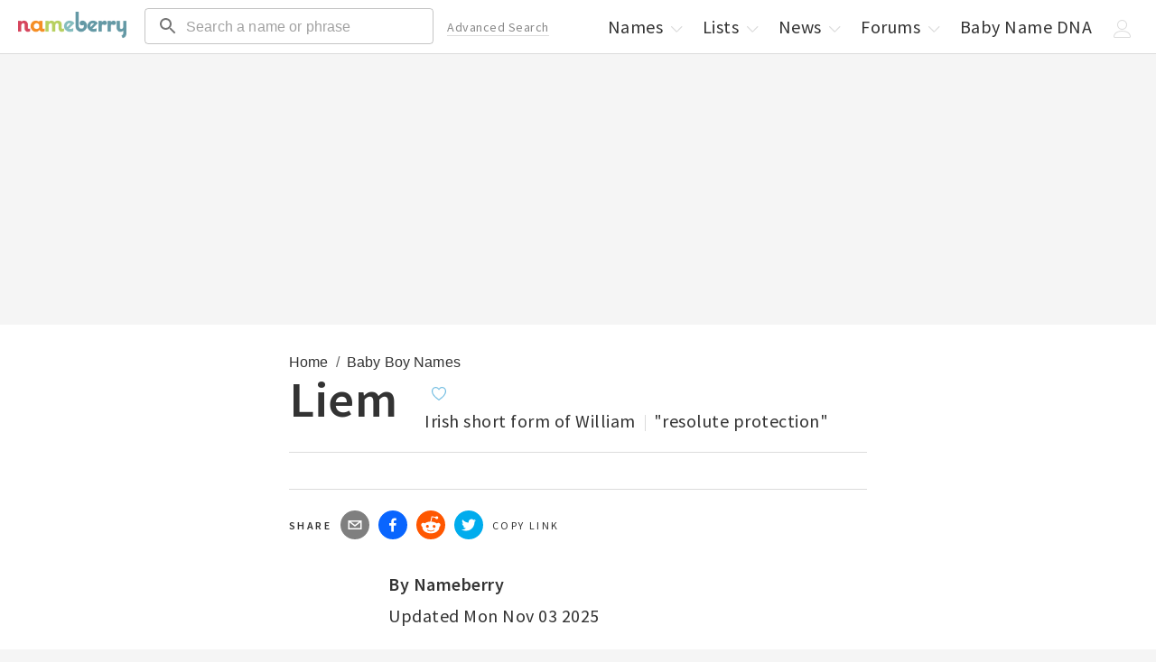

--- FILE ---
content_type: text/css; charset=utf-8
request_url: https://nameberry.com/_next/static/css/15a791b3462a184b.css
body_size: 10507
content:
@import"https://fonts.googleapis.com/css2?family=Source+Sans+Pro:ital,wght@0,400;0,600;1,400;1,600&family=Crimson+Text:ital,wght@0,400;0,600;0,700;1,400;1,600;1,700&display=swap";body,html{margin:0;padding:0;width:100%}html{font-size:16px}body{font-family:Source Sans Pro,Helvetica,Arial,sans-serif;font-size:1.25rem;font-weight:300;letter-spacing:.025em;color:#333;background-color:#f5f5f5}body main,body[data-no-scroll]{overflow:hidden}body main{margin-top:60px;height:100%;background-color:#fff;padding-bottom:60px}@media screen and (min-width:620px){body main{overflow:visible}}body.home main{margin-top:0}*{box-sizing:border-box}p{margin-top:0;margin-bottom:0}ul{list-style-type:none;margin:0;padding:0}ul li{display:inline-block}h1,h2,h3,h4,h5{font-weight:400;margin:0 0 .2em}a{color:#333}a,a:hover{text-decoration:none}input:focus{outline:none}.Svg{display:block}.Svg svg{width:100%;height:100%}@font-face{font-family:Source Sans Pro;font-style:normal;font-weight:600;src:url(https://fonts.gstatic.com/s/sourcesanspro/v21/6xKydSBYKcSV-LCoeQqfX1RYOo3i54rwlxdu.woff2) format("woff2");font-display:swap}@font-face{font-family:Source Sans Pro;font-style:italic;font-weight:400;src:url(https://fonts.gstatic.com/s/sourcesanspro/v21/6xK1dSBYKcSV-LCoeQqfX1RYOo3qPZ7nsDI.woff2) format("woff2");font-display:swap}@font-face{font-family:Crimson Roman;font-style:normal;font-weight:400;src:url(https://fonts.gstatic.com/s/crimsontext/v19/wlp2gwHKFkZgtmSR3NB0oRJfbwhT.woff2) format("woff2");font-display:swap}@font-face{font-family:Crimson Roman;font-style:italic;font-weight:400;src:url(https://fonts.gstatic.com/s/crimsontext/v19/wlpogwHKFkZgtmSR3NB0oRJfajhRK_Y.woff2) format("woff2");font-display:swap}@font-face{font-family:Crimson Semibold;font-style:normal;font-weight:700;src:url(https://fonts.gstatic.com/s/crimsontext/v19/wlppgwHKFkZgtmSR3NB0oRJX1C1GA9c.woff2) format("woff2");font-display:swap}@font-face{font-family:Crimson Semibold;font-style:italic;font-weight:500;src:url(https://fonts.gstatic.com/s/crimsontext/v19/wlprgwHKFkZgtmSR3NB0oRJfajhRK_BQ9A.woff2) format("woff2");font-display:swap}.black{color:#000}.gray-dark{color:#333}.gray-mid{color:#888}.gray-light{color:#dcdcdc}.gray-faint{color:#f5f5f5}.white{color:#fff}.strawberry{color:#d84444}.pink{color:#ff78a9}.light-blue{color:#74bee2}.light-green{color:#89c476}.pink>.Svg>svg path,.pink>.Svg>svg polygon,.pink>.Svg>svg polyline{fill:#ff78a9}.white>.Svg>svg path,.white>.Svg>svg polygon,.white>.Svg>svg polyline{fill:#fff}.light-green>.Svg>svg path,.light-green>.Svg>svg polygon,.light-green>.Svg>svg polyline{fill:#89c476}.gray-mid>.Svg>svg path,.gray-mid>.Svg>svg polygon,.gray-mid>.Svg>svg polyline{fill:#888}.gray-dark>.Svg>svg path,.gray-dark>.Svg>svg polygon,.gray-dark>.Svg>svg polyline{fill:#333}.gray-light>.Svg>svg path,.gray-light>.Svg>svg polygon,.gray-light>.Svg>svg polyline{fill:#dcdcdc}.strawberry>.Svg>svg path,.strawberry>.Svg>svg polygon,.strawberry>.Svg>svg polyline{fill:#d84444}.bg-gray-light{background-color:#dcdcdc}.bg-gray-faint{background-color:#f5f5f5}.bg-white{background-color:#fff}.bd-strawberry{border:1px solid #d84444}.bdt-strawberry{border-top:1px solid #d84444}.bdb-strawberry{border-bottom:1px solid #d84444}.bdl-strawberry{border-left:1px solid #d84444}.bdr-strawberry{border-right:1px solid #d84444}.bd-gray-light,.right-rail .sample-list{border:1px solid #dcdcdc}.bdt-gray-light{border-top:1px solid #dcdcdc}.bdb-gray-light{border-bottom:1px solid #dcdcdc}.bdl-gray-light{border-left:1px solid #dcdcdc}.bdr-gray-light{border-right:1px solid #dcdcdc}.bd-none{border:1px solid transparent}@media screen and (min-width:620px){.bd-none-qm{border:1px solid transparent}}@media screen and (min-width:980px){.bd-none-ql{border:1px solid transparent}}@media screen and (min-width:1270px){.bd-none-qxl{border:1px solid transparent}}.pointer{cursor:pointer}.flex{display:flex;flex-wrap:wrap}.flex-1{flex:1 1;width:100%}.none{display:none}.block{display:block}.inline-block{display:inline-block}.inline{display:inline}.round{border-radius:50%}.clear,.round{overflow:hidden}.clear{clear:both}@media screen and (min-width:620px){.flex-qm{display:flex;flex-wrap:wrap}.flex-1-qm{flex:1 1;width:100%}.none-qm{display:none}.block-qm{display:block}.inline-block-qm{display:inline-block}.inline-qm{display:inline}}@media screen and (min-width:980px){.flex-ql{display:flex;flex-wrap:wrap}.flex-1-ql{flex:1 1;width:100%}.none-ql{display:none}.block-ql{display:block}.inline-block-ql{display:inline-block}.inline-ql{display:inline}}@media screen and (min-width:1270px){.flex-qxl{display:flex;flex-wrap:wrap}.flex-1-qxl{flex:1 1;width:100%}.none-qxl{display:none}.block-qxl{display:block}.inline-block-qxl{display:inline-block}.inline-qxl{display:inline}}.g,.gb{padding-bottom:12px}.gt{padding-top:12px}.g,.gl{padding-left:6px}.g,.gr{padding-right:6px}.grid-container{margin:0 auto;box-sizing:content-box;max-width:400px;padding:0 16px}@media screen and (min-width:620px){.g,.gb{padding-bottom:18px}.gt{padding-top:18px}.g,.gl{padding-left:9px}.g,.gr{padding-right:9px}.grid-container{margin:0 auto;box-sizing:content-box;max-width:700px;padding:0 24px}}@media screen and (min-width:980px){.g,.gb{padding-bottom:30px}.gt{padding-top:30px}.g,.gl{padding-left:15px}.g,.gr{padding-right:15px}.grid-container{margin:0 auto;box-sizing:content-box;max-width:1014px;padding:0 60px}}@media screen and (min-width:1270px){.g,.gb{padding-bottom:50px}.gt{padding-top:50px}.g,.gl{padding-left:25px}.g,.gr{padding-right:25px}.grid-container{margin:0 auto;box-sizing:content-box;max-width:1388px;padding:0 66px}}.z-2{z-index:2}.absolute{position:absolute}.relative{position:relative}.center{margin-left:auto;margin-right:auto}.top-10{top:10px}.top-30{top:30px}.right-30{right:30px}.fl-l{float:left}.fl-r{float:right}@media screen and (min-width:620px){.fl-l-qm{float:left}.fl-r-qm{float:right}}.w-auto{width:auto}.w-20{width:20px}.w-30{width:30px}.w-40{width:40px}.w-50{width:50px}.w-60{width:60px}.w-80{width:80px}.w-100{width:100px}.w-150{width:150px}.w-200{width:200px}.w-400{width:400px}.w-700{width:700px}.mw-300{max-width:300px}.mw-350{max-width:350px}.mw-400{max-width:400px}.mw-600{max-width:600px}.mw-700{max-width:700px}.mw-900{max-width:900px}.w-25pct{width:25%}.w-33pct{width:33.3333%}.w-50pct{width:50%}.w-66pct{width:66.6666%}.w-100pct{width:100%}@media screen and (min-width:620px){.w-auto-qm{width:auto}.w-20-qm{width:20px}.w-30-qm{width:30px}.w-40-qm{width:40px}.w-50-qm{width:50px}.w-60-qm{width:60px}.w-80-qm{width:80px}.w-100-qm{width:100px}.w-150-qm{width:150px}.w-200-qm{width:200px}.w-400-qm{width:400px}.w-700-qm{width:700px}.mw-300-qm{max-width:300px}.mw-350-qm{max-width:350px}.mw-400-qm{max-width:400px}.mw-600-qm{max-width:600px}.mw-700-qm{max-width:700px}.mw-900-qm{max-width:900px}.w-25pct-qm{width:25%}.w-33pct-qm{width:33.3333%}.w-50pct-qm{width:50%}.w-66pct-qm{width:66.6666%}.w-100pct-qm{width:100%}}@media screen and (min-width:980px){.w-auto-ql{width:auto}.w-20-ql{width:20px}.w-30-ql{width:30px}.w-40-ql{width:40px}.w-50-ql{width:50px}.w-60-ql{width:60px}.w-80-ql{width:80px}.w-100-ql{width:100px}.w-150-ql{width:150px}.w-200-ql{width:200px}.w-400-ql{width:400px}.w-700-ql{width:700px}.mw-300-ql{max-width:300px}.mw-350-ql{max-width:350px}.mw-400-ql{max-width:400px}.mw-600-ql{max-width:600px}.mw-700-ql{max-width:700px}.mw-900-ql{max-width:900px}.w-25pct-ql{width:25%}.w-33pct-ql{width:33.3333%}.w-50pct-ql{width:50%}.w-66pct-ql{width:66.6666%}.w-100pct-ql{width:100%}}@media screen and (min-width:1270px){.w-auto-qxl{width:auto}.w-20-qxl{width:20px}.w-30-qxl{width:30px}.w-40-qxl{width:40px}.w-50-qxl{width:50px}.w-60-qxl{width:60px}.w-80-qxl{width:80px}.w-100-qxl{width:100px}.w-150-qxl{width:150px}.w-200-qxl{width:200px}.w-400-qxl{width:400px}.w-700-qxl{width:700px}.mw-300-qxl{max-width:300px}.mw-350-qxl{max-width:350px}.mw-400-qxl{max-width:400px}.mw-600-qxl{max-width:600px}.mw-700-qxl{max-width:700px}.mw-900-qxl{max-width:900px}.w-25pct-qxl{width:25%}.w-33pct-qxl{width:33.3333%}.w-50pct-qxl{width:50%}.w-66pct-qxl{width:66.6666%}.w-100pct-qxl{width:100%}}.h-30{height:30px}.h-50{height:50px}.h-60{height:60px}.h-80{height:80px}.h-150{height:150px}.h-400{height:400px}.h-10pct{height:10%}.h-50pct{height:50%}.h-100pct{height:100%}.h-20{height:20px}.h-40{height:40px}.h-100{height:100px}.h-200{height:200px}@media screen and (min-width:620px){.h-60-qm{height:60px}.h-80-qm{height:80px}.h-400-qm{height:400px}}@media screen and (min-width:980px){.h-150-ql{height:150px}.h-400-ql{height:400px}}@media screen and (min-width:620px){.h-20-qm{height:20px}.h-30-qm{height:30px}.h-40-qm{height:40px}.h-50-qm{height:50px}.h-60-qm{height:60px}.h-80-qm{height:80px}.h-100-qm{height:100px}.h-150-qm{height:150px}.h-200-qm{height:200px}.h-400-qm{height:400px}.h-10pct-qm{height:10%}.h-50pct-qm{height:50%}.h-100pct-qm{height:100%}}@media screen and (min-width:980px){.h-20-ql{height:20px}.h-30-ql{height:30px}.h-40-ql{height:40px}.h-50-ql{height:50px}.h-60-ql{height:60px}.h-80-ql{height:80px}.h-100-ql{height:100px}.h-150-ql{height:150px}.h-200-ql{height:200px}.h-400-ql{height:400px}.h-10pct-ql{height:10%}.h-50pct-ql{height:50%}.h-100pct-ql{height:100%}}@media screen and (min-width:1270px){.h-20-qxl{height:20px}.h-30-qxl{height:30px}.h-40-qxl{height:40px}.h-50-qxl{height:50px}.h-60-qxl{height:60px}.h-80-qxl{height:80px}.h-100-qxl{height:100px}.h-150-qxl{height:150px}.h-200-qxl{height:200px}.h-400-qxl{height:400px}.h-10pct-qxl{height:10%}.h-50pct-qxl{height:50%}.h-100pct-qxl{height:100%}}.m-0{margin:0}.mt-0{margin-top:0}.mb-0{margin-bottom:0}.ml-0{margin-left:0}.m-3{margin:3px}.mt-3{margin-top:3px}.mb-3{margin-bottom:3px}.mr-3{margin-right:3px}.m-4{margin:4px}.mt-4{margin-top:4px}.ml-4{margin-left:4px}.mr-4{margin-right:4px}.m-5{margin:5px}.m-6{margin:6px}.mt-6{margin-top:6px}.mb-6{margin-bottom:6px}.ml-6{margin-left:6px}.m-7{margin:7px}.ml-7{margin-left:7px}.m-15{margin:15px}.mt-15{margin-top:15px}.ml-15{margin-left:15px}.m-20{margin:20px}.m-30{margin:30px}.m-40{margin:40px}.ml-40{margin-left:40px}.mr-40{margin-right:40px}.m-50{margin:50px}.ml-50{margin-left:50px}.mr-50{margin-right:50px}.m-60{margin:60px}.mb-60{margin-bottom:60px}.ml-60{margin-left:60px}.mr-60{margin-right:60px}.m-100{margin:100px}.mb-100{margin-bottom:100px}.ml-100{margin-left:100px}.mr-100{margin-right:100px}.m--2{margin:-2px}.mb--2{margin-bottom:-2px}.ml--2{margin-left:-2px}.mr--2{margin-right:-2px}.m--4{margin:-4px}.mb--4{margin-bottom:-4px}.ml--4{margin-left:-4px}.mr--4{margin-right:-4px}.m--5{margin:-5px}.mt--5{margin-top:-5px}.mb--5{margin-bottom:-5px}.ml--5{margin-left:-5px}.m--20{margin:-20px}.mt--20{margin-top:-20px}.mb--20{margin-bottom:-20px}.mr--20{margin-right:-20px}.m25pct{margin:25%}.mt-25pct{margin-top:25%}.mb-25pct{margin-bottom:25%}.ml-25pct{margin-left:25%}.mr-25pct{margin-right:25%}.m50pct{margin:50%}.mt-50pct{margin-top:50%}.mb-50pct{margin-bottom:50%}.ml-50pct{margin-left:50%}.mr-50pct{margin-right:50%}.m-10{margin:10px}.mt-5{margin-top:5px}.mt-7{margin-top:7px}.mt-10{margin-top:10px}.mt-20{margin-top:20px}.mt-30{margin-top:30px}.mt-40{margin-top:40px}.mt-50{margin-top:50px}.mt-60{margin-top:60px}.mt-100{margin-top:100px}.mt-150{margin-top:150px}.mt--2{margin-top:-2px}.mt--4{margin-top:-4px}.mb-4{margin-bottom:4px}.mb-5{margin-bottom:5px}.mb-7{margin-bottom:7px}.mb-10{margin-bottom:10px}.mb-15{margin-bottom:15px}.mb-20{margin-bottom:20px}.mb-30{margin-bottom:30px}.mb-40{margin-bottom:40px}.mb-50{margin-bottom:50px}.ml-3{margin-left:3px}.ml-5{margin-left:5px}.ml-10{margin-left:10px}.ml-20{margin-left:20px}.ml-30{margin-left:30px}.ml--20{margin-left:-20px}.mr-0{margin-right:0}.mr-5{margin-right:5px}.mr-6{margin-right:6px}.mr-7{margin-right:7px}.mr-10{margin-right:10px}.mr-15{margin-right:15px}.mr-20{margin-right:20px}.mr-30{margin-right:30px}.mr--5{margin-right:-5px}@media screen and (min-width:620px){.mt-0-qm{margin-top:0}.mt-7-qm{margin-top:7px}.mt-10-qm{margin-top:10px}.mt-30-qm{margin-top:30px}.mb-7-qm{margin-bottom:7px}.mb-15-qm{margin-bottom:15px}.ml-0-qm{margin-left:0}.ml-20-qm{margin-left:20px}.ml-30-qm{margin-left:30px}.mr-15-qm{margin-right:15px}.mb-20-qm{margin-bottom:20px}.mb-30-qm{margin-bottom:30px}}@media screen and (min-width:980px){.mt--20-ql{margin-top:-20px}.mb-0-ql{margin-bottom:0}.ml-20-ql{margin-left:20px}.mr-0-ql{margin-right:0}.mr-20-ql{margin-right:20px}}@media screen and (min-width:620px){.m-0-qm{margin:0}.mt-0-qm{margin-top:0}.mb-0-qm{margin-bottom:0}.ml-0-qm{margin-left:0}.mr-0-qm{margin-right:0}.m-3-qm{margin:3px}.mt-3-qm{margin-top:3px}.mb-3-qm{margin-bottom:3px}.ml-3-qm{margin-left:3px}.mr-3-qm{margin-right:3px}.m-4-qm{margin:4px}.mt-4-qm{margin-top:4px}.mb-4-qm{margin-bottom:4px}.ml-4-qm{margin-left:4px}.mr-4-qm{margin-right:4px}.m-5-qm{margin:5px}.mt-5-qm{margin-top:5px}.mb-5-qm{margin-bottom:5px}.ml-5-qm{margin-left:5px}.mr-5-qm{margin-right:5px}.m-6-qm{margin:6px}.mt-6-qm{margin-top:6px}.mb-6-qm{margin-bottom:6px}.ml-6-qm{margin-left:6px}.mr-6-qm{margin-right:6px}.m-7-qm{margin:7px}.mt-7-qm{margin-top:7px}.mb-7-qm{margin-bottom:7px}.ml-7-qm{margin-left:7px}.mr-7-qm{margin-right:7px}.m-10-qm{margin:10px}.mt-10-qm{margin-top:10px}.mb-10-qm{margin-bottom:10px}.ml-10-qm{margin-left:10px}.mr-10-qm{margin-right:10px}.m-15-qm{margin:15px}.mt-15-qm{margin-top:15px}.mb-15-qm{margin-bottom:15px}.ml-15-qm{margin-left:15px}.mr-15-qm{margin-right:15px}.m-20-qm{margin:20px}.mt-20-qm{margin-top:20px}.mb-20-qm{margin-bottom:20px}.ml-20-qm{margin-left:20px}.mr-20-qm{margin-right:20px}.m-30-qm{margin:30px}.mt-30-qm{margin-top:30px}.mb-30-qm{margin-bottom:30px}.ml-30-qm{margin-left:30px}.mr-30-qm{margin-right:30px}.m-40-qm{margin:40px}.mt-40-qm{margin-top:40px}.mb-40-qm{margin-bottom:40px}.ml-40-qm{margin-left:40px}.mr-40-qm{margin-right:40px}.m-50-qm{margin:50px}.mt-50-qm{margin-top:50px}.mb-50-qm{margin-bottom:50px}.ml-50-qm{margin-left:50px}.mr-50-qm{margin-right:50px}.m-60-qm{margin:60px}.mt-60-qm{margin-top:60px}.mb-60-qm{margin-bottom:60px}.ml-60-qm{margin-left:60px}.mr-60-qm{margin-right:60px}.m-100-qm{margin:100px}.mt-100-qm{margin-top:100px}.mb-100-qm{margin-bottom:100px}.ml-100-qm{margin-left:100px}.mr-100-qm{margin-right:100px}.m--2-qm{margin:-2px}.mt--2-qm{margin-top:-2px}.mb--2-qm{margin-bottom:-2px}.ml--2-qm{margin-left:-2px}.mr--2-qm{margin-right:-2px}.m--4-qm{margin:-4px}.mt--4-qm{margin-top:-4px}.mb--4-qm{margin-bottom:-4px}.ml--4-qm{margin-left:-4px}.mr--4-qm{margin-right:-4px}.m--5-qm{margin:-5px}.mt--5-qm{margin-top:-5px}.mb--5-qm{margin-bottom:-5px}.ml--5-qm{margin-left:-5px}.mr--5-qm{margin-right:-5px}.m--20-qm{margin:-20px}.mt--20-qm{margin-top:-20px}.mb--20-qm{margin-bottom:-20px}.ml--20-qm{margin-left:-20px}.mr--20-qm{margin-right:-20px}.m25pct-qm{margin:25%}.mt-25pct-qm{margin-top:25%}.mb-25pct-qm{margin-bottom:25%}.ml-25pct-qm{margin-left:25%}.mr-25pct-qm{margin-right:25%}.m50pct-qm{margin:50%}.mt-50pct-qm{margin-top:50%}.mb-50pct-qm{margin-bottom:50%}.ml-50pct-qm{margin-left:50%}.mr-50pct-qm{margin-right:50%}}@media screen and (min-width:980px){.m-0-ql{margin:0}.mt-0-ql{margin-top:0}.mb-0-ql{margin-bottom:0}.ml-0-ql{margin-left:0}.mr-0-ql{margin-right:0}.m-3-ql{margin:3px}.mt-3-ql{margin-top:3px}.mb-3-ql{margin-bottom:3px}.ml-3-ql{margin-left:3px}.mr-3-ql{margin-right:3px}.m-4-ql{margin:4px}.mt-4-ql{margin-top:4px}.mb-4-ql{margin-bottom:4px}.ml-4-ql{margin-left:4px}.mr-4-ql{margin-right:4px}.m-5-ql{margin:5px}.mt-5-ql{margin-top:5px}.mb-5-ql{margin-bottom:5px}.ml-5-ql{margin-left:5px}.mr-5-ql{margin-right:5px}.m-6-ql{margin:6px}.mt-6-ql{margin-top:6px}.mb-6-ql{margin-bottom:6px}.ml-6-ql{margin-left:6px}.mr-6-ql{margin-right:6px}.m-7-ql{margin:7px}.mt-7-ql{margin-top:7px}.mb-7-ql{margin-bottom:7px}.ml-7-ql{margin-left:7px}.mr-7-ql{margin-right:7px}.m-10-ql{margin:10px}.mt-10-ql{margin-top:10px}.mb-10-ql{margin-bottom:10px}.ml-10-ql{margin-left:10px}.mr-10-ql{margin-right:10px}.m-15-ql{margin:15px}.mt-15-ql{margin-top:15px}.mb-15-ql{margin-bottom:15px}.ml-15-ql{margin-left:15px}.mr-15-ql{margin-right:15px}.m-20-ql{margin:20px}.mt-20-ql{margin-top:20px}.mb-20-ql{margin-bottom:20px}.ml-20-ql{margin-left:20px}.mr-20-ql{margin-right:20px}.m-30-ql{margin:30px}.mt-30-ql{margin-top:30px}.mb-30-ql{margin-bottom:30px}.ml-30-ql{margin-left:30px}.mr-30-ql{margin-right:30px}.m-40-ql{margin:40px}.mt-40-ql{margin-top:40px}.mb-40-ql{margin-bottom:40px}.ml-40-ql{margin-left:40px}.mr-40-ql{margin-right:40px}.m-50-ql{margin:50px}.mt-50-ql{margin-top:50px}.mb-50-ql{margin-bottom:50px}.ml-50-ql{margin-left:50px}.mr-50-ql{margin-right:50px}.m-60-ql{margin:60px}.mt-60-ql{margin-top:60px}.mb-60-ql{margin-bottom:60px}.ml-60-ql{margin-left:60px}.mr-60-ql{margin-right:60px}.m-100-ql{margin:100px}.mt-100-ql{margin-top:100px}.mb-100-ql{margin-bottom:100px}.ml-100-ql{margin-left:100px}.mr-100-ql{margin-right:100px}.m--2-ql{margin:-2px}.mt--2-ql{margin-top:-2px}.mb--2-ql{margin-bottom:-2px}.ml--2-ql{margin-left:-2px}.mr--2-ql{margin-right:-2px}.m--4-ql{margin:-4px}.mt--4-ql{margin-top:-4px}.mb--4-ql{margin-bottom:-4px}.ml--4-ql{margin-left:-4px}.mr--4-ql{margin-right:-4px}.m--5-ql{margin:-5px}.mt--5-ql{margin-top:-5px}.mb--5-ql{margin-bottom:-5px}.ml--5-ql{margin-left:-5px}.mr--5-ql{margin-right:-5px}.m--20-ql{margin:-20px}.mt--20-ql{margin-top:-20px}.mb--20-ql{margin-bottom:-20px}.ml--20-ql{margin-left:-20px}.mr--20-ql{margin-right:-20px}.m25pct-ql{margin:25%}.mt-25pct-ql{margin-top:25%}.mb-25pct-ql{margin-bottom:25%}.ml-25pct-ql{margin-left:25%}.mr-25pct-ql{margin-right:25%}.m50pct-ql{margin:50%}.mt-50pct-ql{margin-top:50%}.mb-50pct-ql{margin-bottom:50%}.ml-50pct-ql{margin-left:50%}.mr-50pct-ql{margin-right:50%}}@media screen and (min-width:1270px){.m-0-qxl{margin:0}.mt-0-qxl{margin-top:0}.mb-0-qxl{margin-bottom:0}.ml-0-qxl{margin-left:0}.mr-0-qxl{margin-right:0}.m-3-qxl{margin:3px}.mt-3-qxl{margin-top:3px}.mb-3-qxl{margin-bottom:3px}.ml-3-qxl{margin-left:3px}.mr-3-qxl{margin-right:3px}.m-4-qxl{margin:4px}.mt-4-qxl{margin-top:4px}.mb-4-qxl{margin-bottom:4px}.ml-4-qxl{margin-left:4px}.mr-4-qxl{margin-right:4px}.m-5-qxl{margin:5px}.mt-5-qxl{margin-top:5px}.mb-5-qxl{margin-bottom:5px}.ml-5-qxl{margin-left:5px}.mr-5-qxl{margin-right:5px}.m-6-qxl{margin:6px}.mt-6-qxl{margin-top:6px}.mb-6-qxl{margin-bottom:6px}.ml-6-qxl{margin-left:6px}.mr-6-qxl{margin-right:6px}.m-7-qxl{margin:7px}.mt-7-qxl{margin-top:7px}.mb-7-qxl{margin-bottom:7px}.ml-7-qxl{margin-left:7px}.mr-7-qxl{margin-right:7px}.m-10-qxl{margin:10px}.mt-10-qxl{margin-top:10px}.mb-10-qxl{margin-bottom:10px}.ml-10-qxl{margin-left:10px}.mr-10-qxl{margin-right:10px}.m-15-qxl{margin:15px}.mt-15-qxl{margin-top:15px}.mb-15-qxl{margin-bottom:15px}.ml-15-qxl{margin-left:15px}.mr-15-qxl{margin-right:15px}.m-20-qxl{margin:20px}.mt-20-qxl{margin-top:20px}.mb-20-qxl{margin-bottom:20px}.ml-20-qxl{margin-left:20px}.mr-20-qxl{margin-right:20px}.m-30-qxl{margin:30px}.mt-30-qxl{margin-top:30px}.mb-30-qxl{margin-bottom:30px}.ml-30-qxl{margin-left:30px}.mr-30-qxl{margin-right:30px}.m-40-qxl{margin:40px}.mt-40-qxl{margin-top:40px}.mb-40-qxl{margin-bottom:40px}.ml-40-qxl{margin-left:40px}.mr-40-qxl{margin-right:40px}.m-50-qxl{margin:50px}.mt-50-qxl{margin-top:50px}.mb-50-qxl{margin-bottom:50px}.ml-50-qxl{margin-left:50px}.mr-50-qxl{margin-right:50px}.m-60-qxl{margin:60px}.mt-60-qxl{margin-top:60px}.mb-60-qxl{margin-bottom:60px}.ml-60-qxl{margin-left:60px}.mr-60-qxl{margin-right:60px}.m-100-qxl{margin:100px}.mt-100-qxl{margin-top:100px}.mb-100-qxl{margin-bottom:100px}.ml-100-qxl{margin-left:100px}.mr-100-qxl{margin-right:100px}.m--2-qxl{margin:-2px}.mt--2-qxl{margin-top:-2px}.mb--2-qxl{margin-bottom:-2px}.ml--2-qxl{margin-left:-2px}.mr--2-qxl{margin-right:-2px}.m--4-qxl{margin:-4px}.mt--4-qxl{margin-top:-4px}.mb--4-qxl{margin-bottom:-4px}.ml--4-qxl{margin-left:-4px}.mr--4-qxl{margin-right:-4px}.m--5-qxl{margin:-5px}.mt--5-qxl{margin-top:-5px}.mb--5-qxl{margin-bottom:-5px}.ml--5-qxl{margin-left:-5px}.mr--5-qxl{margin-right:-5px}.m--20-qxl{margin:-20px}.mt--20-qxl{margin-top:-20px}.mb--20-qxl{margin-bottom:-20px}.ml--20-qxl{margin-left:-20px}.mr--20-qxl{margin-right:-20px}.m25pct-qxl{margin:25%}.mt-25pct-qxl{margin-top:25%}.mb-25pct-qxl{margin-bottom:25%}.ml-25pct-qxl{margin-left:25%}.mr-25pct-qxl{margin-right:25%}.m50pct-qxl{margin:50%}.mt-50pct-qxl{margin-top:50%}.mb-50pct-qxl{margin-bottom:50%}.ml-50pct-qxl{margin-left:50%}.mr-50pct-qxl{margin-right:50%}}.p-0{padding:0}.pt-0{padding-top:0}.pb-0{padding-bottom:0}.pl-0{padding-left:0}.pr-0{padding-right:0}.p-3{padding:3px}.pt-3{padding-top:3px}.pb-3{padding-bottom:3px}.pl-3{padding-left:3px}.pr-3{padding-right:3px}.p-4{padding:4px}.pt-4{padding-top:4px}.pb-4{padding-bottom:4px}.pl-4{padding-left:4px}.pr-4{padding-right:4px}.p-5{padding:5px}.pt-5{padding-top:5px}.pb-5{padding-bottom:5px}.pl-5{padding-left:5px}.pr-5{padding-right:5px}.p-7{padding:7px}.pt-7{padding-top:7px}.pb-7{padding-bottom:7px}.pl-7{padding-left:7px}.pr-7{padding-right:7px}.p-10{padding:10px}.pt-10{padding-top:10px}.pb-10{padding-bottom:10px}.pl-10{padding-left:10px}.pr-10{padding-right:10px}.p-11{padding:11px}.pt-11{padding-top:11px}.pb-11{padding-bottom:11px}.pl-11{padding-left:11px}.pr-11{padding-right:11px}.p-12{padding:12px}.pt-12{padding-top:12px}.pb-12{padding-bottom:12px}.pl-12{padding-left:12px}.pr-12{padding-right:12px}.p-13{padding:13px}.pt-13{padding-top:13px}.pb-13{padding-bottom:13px}.pl-13{padding-left:13px}.pr-13{padding-right:13px}.p-14{padding:14px}.pt-14{padding-top:14px}.pb-14{padding-bottom:14px}.pl-14{padding-left:14px}.pr-14{padding-right:14px}.p-15{padding:15px}.pt-15{padding-top:15px}.pb-15{padding-bottom:15px}.pl-15{padding-left:15px}.pr-15{padding-right:15px}.p-20{padding:20px}.pt-20{padding-top:20px}.pb-20{padding-bottom:20px}.pl-20{padding-left:20px}.pr-20{padding-right:20px}.p-30{padding:30px}.pt-30{padding-top:30px}.pb-30{padding-bottom:30px}.pl-30{padding-left:30px}.pr-30{padding-right:30px}.p-40{padding:40px}.pt-40{padding-top:40px}.pb-40{padding-bottom:40px}.pl-40{padding-left:40px}.pr-40{padding-right:40px}.p-16px{padding:16pxpx}.pt-16px{padding-top:16pxpx}.pb-16px{padding-bottom:16pxpx}.pl-16px{padding-left:16pxpx}.pr-16px{padding-right:16pxpx}.p-24px{padding:24pxpx}.pt-24px{padding-top:24pxpx}.pb-24px{padding-bottom:24pxpx}.pl-24px{padding-left:24pxpx}.pr-24px{padding-right:24pxpx}.p-60px{padding:60pxpx}.pt-60px{padding-top:60pxpx}.pb-60px{padding-bottom:60pxpx}.pl-60px{padding-left:60pxpx}.pr-60px{padding-right:60pxpx}.p-66px{padding:66pxpx}.pt-66px{padding-top:66pxpx}.pb-66px{padding-bottom:66pxpx}.pl-66px{padding-left:66pxpx}.pr-66px{padding-right:66pxpx}.p-50{padding:50px}.pt-50{padding-top:50px}.pb-50{padding-bottom:50px}.pl-50{padding-left:50px}.pr-50{padding-right:50px}.p-60{padding:60px}.pt-60{padding-top:60px}.pb-60{padding-bottom:60px}.pl-60{padding-left:60px}.pr-60{padding-right:60px}.p-70{padding:70px}.pt-70{padding-top:70px}.pb-70{padding-bottom:70px}.pl-70{padding-left:70px}.pr-70{padding-right:70px}.p-80{padding:80px}.pt-80{padding-top:80px}.pb-80{padding-bottom:80px}.pl-80{padding-left:80px}.pr-80{padding-right:80px}.p-100{padding:100px}.pt-100{padding-top:100px}.pb-100{padding-bottom:100px}.pl-100{padding-left:100px}.pr-100{padding-right:100px}.p-120{padding:120px}.pt-120{padding-top:120px}.pb-120{padding-bottom:120px}.pl-120{padding-left:120px}.pr-120{padding-right:120px}@media screen and (min-width:620px){.p-0-qm{padding:0}.pt-0-qm{padding-top:0}.pb-0-qm{padding-bottom:0}.pl-0-qm{padding-left:0}.pr-0-qm{padding-right:0}.p-3-qm{padding:3px}.pt-3-qm{padding-top:3px}.pb-3-qm{padding-bottom:3px}.pl-3-qm{padding-left:3px}.pr-3-qm{padding-right:3px}.p-4-qm{padding:4px}.pt-4-qm{padding-top:4px}.pb-4-qm{padding-bottom:4px}.pl-4-qm{padding-left:4px}.pr-4-qm{padding-right:4px}.p-5-qm{padding:5px}.pt-5-qm{padding-top:5px}.pb-5-qm{padding-bottom:5px}.pl-5-qm{padding-left:5px}.pr-5-qm{padding-right:5px}.p-7-qm{padding:7px}.pt-7-qm{padding-top:7px}.pb-7-qm{padding-bottom:7px}.pl-7-qm{padding-left:7px}.pr-7-qm{padding-right:7px}.p-10-qm{padding:10px}.pt-10-qm{padding-top:10px}.pb-10-qm{padding-bottom:10px}.pl-10-qm{padding-left:10px}.pr-10-qm{padding-right:10px}.p-11-qm{padding:11px}.pt-11-qm{padding-top:11px}.pb-11-qm{padding-bottom:11px}.pl-11-qm{padding-left:11px}.pr-11-qm{padding-right:11px}.p-12-qm{padding:12px}.pt-12-qm{padding-top:12px}.pb-12-qm{padding-bottom:12px}.pl-12-qm{padding-left:12px}.pr-12-qm{padding-right:12px}.p-13-qm{padding:13px}.pt-13-qm{padding-top:13px}.pb-13-qm{padding-bottom:13px}.pl-13-qm{padding-left:13px}.pr-13-qm{padding-right:13px}.p-14-qm{padding:14px}.pt-14-qm{padding-top:14px}.pb-14-qm{padding-bottom:14px}.pl-14-qm{padding-left:14px}.pr-14-qm{padding-right:14px}.p-15-qm{padding:15px}.pt-15-qm{padding-top:15px}.pb-15-qm{padding-bottom:15px}.pl-15-qm{padding-left:15px}.pr-15-qm{padding-right:15px}.p-20-qm{padding:20px}.pt-20-qm{padding-top:20px}.pb-20-qm{padding-bottom:20px}.pl-20-qm{padding-left:20px}.pr-20-qm{padding-right:20px}.p-30-qm{padding:30px}.pt-30-qm{padding-top:30px}.pb-30-qm{padding-bottom:30px}.pl-30-qm{padding-left:30px}.pr-30-qm{padding-right:30px}.p-40-qm{padding:40px}.pt-40-qm{padding-top:40px}.pb-40-qm{padding-bottom:40px}.pl-40-qm{padding-left:40px}.pr-40-qm{padding-right:40px}.p-16px-qm{padding:16pxpx}.pt-16px-qm{padding-top:16pxpx}.pb-16px-qm{padding-bottom:16pxpx}.pl-16px-qm{padding-left:16pxpx}.pr-16px-qm{padding-right:16pxpx}.p-24px-qm{padding:24pxpx}.pt-24px-qm{padding-top:24pxpx}.pb-24px-qm{padding-bottom:24pxpx}.pl-24px-qm{padding-left:24pxpx}.pr-24px-qm{padding-right:24pxpx}.p-60px-qm{padding:60pxpx}.pt-60px-qm{padding-top:60pxpx}.pb-60px-qm{padding-bottom:60pxpx}.pl-60px-qm{padding-left:60pxpx}.pr-60px-qm{padding-right:60pxpx}.p-66px-qm{padding:66pxpx}.pt-66px-qm{padding-top:66pxpx}.pb-66px-qm{padding-bottom:66pxpx}.pl-66px-qm{padding-left:66pxpx}.pr-66px-qm{padding-right:66pxpx}.p-50-qm{padding:50px}.pt-50-qm{padding-top:50px}.pb-50-qm{padding-bottom:50px}.pl-50-qm{padding-left:50px}.pr-50-qm{padding-right:50px}.p-60-qm{padding:60px}.pt-60-qm{padding-top:60px}.pb-60-qm{padding-bottom:60px}.pl-60-qm{padding-left:60px}.pr-60-qm{padding-right:60px}.p-70-qm{padding:70px}.pt-70-qm{padding-top:70px}.pb-70-qm{padding-bottom:70px}.pl-70-qm{padding-left:70px}.pr-70-qm{padding-right:70px}.p-80-qm{padding:80px}.pt-80-qm{padding-top:80px}.pb-80-qm{padding-bottom:80px}.pl-80-qm{padding-left:80px}.pr-80-qm{padding-right:80px}.p-100-qm{padding:100px}.pt-100-qm{padding-top:100px}.pb-100-qm{padding-bottom:100px}.pl-100-qm{padding-left:100px}.pr-100-qm{padding-right:100px}.p-120-qm{padding:120px}.pt-120-qm{padding-top:120px}.pb-120-qm{padding-bottom:120px}.pl-120-qm{padding-left:120px}.pr-120-qm{padding-right:120px}}@media screen and (min-width:980px){.p-0-ql{padding:0}.pt-0-ql{padding-top:0}.pb-0-ql{padding-bottom:0}.pl-0-ql{padding-left:0}.pr-0-ql{padding-right:0}.p-3-ql{padding:3px}.pt-3-ql{padding-top:3px}.pb-3-ql{padding-bottom:3px}.pl-3-ql{padding-left:3px}.pr-3-ql{padding-right:3px}.p-4-ql{padding:4px}.pt-4-ql{padding-top:4px}.pb-4-ql{padding-bottom:4px}.pl-4-ql{padding-left:4px}.pr-4-ql{padding-right:4px}.p-5-ql{padding:5px}.pt-5-ql{padding-top:5px}.pb-5-ql{padding-bottom:5px}.pl-5-ql{padding-left:5px}.pr-5-ql{padding-right:5px}.p-7-ql{padding:7px}.pt-7-ql{padding-top:7px}.pb-7-ql{padding-bottom:7px}.pl-7-ql{padding-left:7px}.pr-7-ql{padding-right:7px}.p-10-ql{padding:10px}.pt-10-ql{padding-top:10px}.pb-10-ql{padding-bottom:10px}.pl-10-ql{padding-left:10px}.pr-10-ql{padding-right:10px}.p-11-ql{padding:11px}.pt-11-ql{padding-top:11px}.pb-11-ql{padding-bottom:11px}.pl-11-ql{padding-left:11px}.pr-11-ql{padding-right:11px}.p-12-ql{padding:12px}.pt-12-ql{padding-top:12px}.pb-12-ql{padding-bottom:12px}.pl-12-ql{padding-left:12px}.pr-12-ql{padding-right:12px}.p-13-ql{padding:13px}.pt-13-ql{padding-top:13px}.pb-13-ql{padding-bottom:13px}.pl-13-ql{padding-left:13px}.pr-13-ql{padding-right:13px}.p-14-ql{padding:14px}.pt-14-ql{padding-top:14px}.pb-14-ql{padding-bottom:14px}.pl-14-ql{padding-left:14px}.pr-14-ql{padding-right:14px}.p-15-ql{padding:15px}.pt-15-ql{padding-top:15px}.pb-15-ql{padding-bottom:15px}.pl-15-ql{padding-left:15px}.pr-15-ql{padding-right:15px}.p-20-ql{padding:20px}.pt-20-ql{padding-top:20px}.pb-20-ql{padding-bottom:20px}.pl-20-ql{padding-left:20px}.pr-20-ql{padding-right:20px}.p-30-ql{padding:30px}.pt-30-ql{padding-top:30px}.pb-30-ql{padding-bottom:30px}.pl-30-ql{padding-left:30px}.pr-30-ql{padding-right:30px}.p-40-ql{padding:40px}.pt-40-ql{padding-top:40px}.pb-40-ql{padding-bottom:40px}.pl-40-ql{padding-left:40px}.pr-40-ql{padding-right:40px}.p-16px-ql{padding:16pxpx}.pt-16px-ql{padding-top:16pxpx}.pb-16px-ql{padding-bottom:16pxpx}.pl-16px-ql{padding-left:16pxpx}.pr-16px-ql{padding-right:16pxpx}.p-24px-ql{padding:24pxpx}.pt-24px-ql{padding-top:24pxpx}.pb-24px-ql{padding-bottom:24pxpx}.pl-24px-ql{padding-left:24pxpx}.pr-24px-ql{padding-right:24pxpx}.p-60px-ql{padding:60pxpx}.pt-60px-ql{padding-top:60pxpx}.pb-60px-ql{padding-bottom:60pxpx}.pl-60px-ql{padding-left:60pxpx}.pr-60px-ql{padding-right:60pxpx}.p-66px-ql{padding:66pxpx}.pt-66px-ql{padding-top:66pxpx}.pb-66px-ql{padding-bottom:66pxpx}.pl-66px-ql{padding-left:66pxpx}.pr-66px-ql{padding-right:66pxpx}.p-50-ql{padding:50px}.pt-50-ql{padding-top:50px}.pb-50-ql{padding-bottom:50px}.pl-50-ql{padding-left:50px}.pr-50-ql{padding-right:50px}.p-60-ql{padding:60px}.pt-60-ql{padding-top:60px}.pb-60-ql{padding-bottom:60px}.pl-60-ql{padding-left:60px}.pr-60-ql{padding-right:60px}.p-70-ql{padding:70px}.pt-70-ql{padding-top:70px}.pb-70-ql{padding-bottom:70px}.pl-70-ql{padding-left:70px}.pr-70-ql{padding-right:70px}.p-80-ql{padding:80px}.pt-80-ql{padding-top:80px}.pb-80-ql{padding-bottom:80px}.pl-80-ql{padding-left:80px}.pr-80-ql{padding-right:80px}.p-100-ql{padding:100px}.pt-100-ql{padding-top:100px}.pb-100-ql{padding-bottom:100px}.pl-100-ql{padding-left:100px}.pr-100-ql{padding-right:100px}.p-120-ql{padding:120px}.pt-120-ql{padding-top:120px}.pb-120-ql{padding-bottom:120px}.pl-120-ql{padding-left:120px}.pr-120-ql{padding-right:120px}}@media screen and (min-width:1270px){.p-0-qxl{padding:0}.pt-0-qxl{padding-top:0}.pb-0-qxl{padding-bottom:0}.pl-0-qxl{padding-left:0}.pr-0-qxl{padding-right:0}.p-3-qxl{padding:3px}.pt-3-qxl{padding-top:3px}.pb-3-qxl{padding-bottom:3px}.pl-3-qxl{padding-left:3px}.pr-3-qxl{padding-right:3px}.p-4-qxl{padding:4px}.pt-4-qxl{padding-top:4px}.pb-4-qxl{padding-bottom:4px}.pl-4-qxl{padding-left:4px}.pr-4-qxl{padding-right:4px}.p-5-qxl{padding:5px}.pt-5-qxl{padding-top:5px}.pb-5-qxl{padding-bottom:5px}.pl-5-qxl{padding-left:5px}.pr-5-qxl{padding-right:5px}.p-7-qxl{padding:7px}.pt-7-qxl{padding-top:7px}.pb-7-qxl{padding-bottom:7px}.pl-7-qxl{padding-left:7px}.pr-7-qxl{padding-right:7px}.p-10-qxl{padding:10px}.pt-10-qxl{padding-top:10px}.pb-10-qxl{padding-bottom:10px}.pl-10-qxl{padding-left:10px}.pr-10-qxl{padding-right:10px}.p-11-qxl{padding:11px}.pt-11-qxl{padding-top:11px}.pb-11-qxl{padding-bottom:11px}.pl-11-qxl{padding-left:11px}.pr-11-qxl{padding-right:11px}.p-12-qxl{padding:12px}.pt-12-qxl{padding-top:12px}.pb-12-qxl{padding-bottom:12px}.pl-12-qxl{padding-left:12px}.pr-12-qxl{padding-right:12px}.p-13-qxl{padding:13px}.pt-13-qxl{padding-top:13px}.pb-13-qxl{padding-bottom:13px}.pl-13-qxl{padding-left:13px}.pr-13-qxl{padding-right:13px}.p-14-qxl{padding:14px}.pt-14-qxl{padding-top:14px}.pb-14-qxl{padding-bottom:14px}.pl-14-qxl{padding-left:14px}.pr-14-qxl{padding-right:14px}.p-15-qxl{padding:15px}.pt-15-qxl{padding-top:15px}.pb-15-qxl{padding-bottom:15px}.pl-15-qxl{padding-left:15px}.pr-15-qxl{padding-right:15px}.p-20-qxl{padding:20px}.pt-20-qxl{padding-top:20px}.pb-20-qxl{padding-bottom:20px}.pl-20-qxl{padding-left:20px}.pr-20-qxl{padding-right:20px}.p-30-qxl{padding:30px}.pt-30-qxl{padding-top:30px}.pb-30-qxl{padding-bottom:30px}.pl-30-qxl{padding-left:30px}.pr-30-qxl{padding-right:30px}.p-40-qxl{padding:40px}.pt-40-qxl{padding-top:40px}.pb-40-qxl{padding-bottom:40px}.pl-40-qxl{padding-left:40px}.pr-40-qxl{padding-right:40px}.p-16px-qxl{padding:16pxpx}.pt-16px-qxl{padding-top:16pxpx}.pb-16px-qxl{padding-bottom:16pxpx}.pl-16px-qxl{padding-left:16pxpx}.pr-16px-qxl{padding-right:16pxpx}.p-24px-qxl{padding:24pxpx}.pt-24px-qxl{padding-top:24pxpx}.pb-24px-qxl{padding-bottom:24pxpx}.pl-24px-qxl{padding-left:24pxpx}.pr-24px-qxl{padding-right:24pxpx}.p-60px-qxl{padding:60pxpx}.pt-60px-qxl{padding-top:60pxpx}.pb-60px-qxl{padding-bottom:60pxpx}.pl-60px-qxl{padding-left:60pxpx}.pr-60px-qxl{padding-right:60pxpx}.p-66px-qxl{padding:66pxpx}.pt-66px-qxl{padding-top:66pxpx}.pb-66px-qxl{padding-bottom:66pxpx}.pl-66px-qxl{padding-left:66pxpx}.pr-66px-qxl{padding-right:66pxpx}.p-50-qxl{padding:50px}.pt-50-qxl{padding-top:50px}.pb-50-qxl{padding-bottom:50px}.pl-50-qxl{padding-left:50px}.pr-50-qxl{padding-right:50px}.p-60-qxl{padding:60px}.pt-60-qxl{padding-top:60px}.pb-60-qxl{padding-bottom:60px}.pl-60-qxl{padding-left:60px}.pr-60-qxl{padding-right:60px}.p-70-qxl{padding:70px}.pt-70-qxl{padding-top:70px}.pb-70-qxl{padding-bottom:70px}.pl-70-qxl{padding-left:70px}.pr-70-qxl{padding-right:70px}.p-80-qxl{padding:80px}.pt-80-qxl{padding-top:80px}.pb-80-qxl{padding-bottom:80px}.pl-80-qxl{padding-left:80px}.pr-80-qxl{padding-right:80px}.p-100-qxl{padding:100px}.pt-100-qxl{padding-top:100px}.pb-100-qxl{padding-bottom:100px}.pl-100-qxl{padding-left:100px}.pr-100-qxl{padding-right:100px}.p-120-qxl{padding:120px}.pt-120-qxl{padding-top:120px}.pb-120-qxl{padding-bottom:120px}.pl-120-qxl{padding-left:120px}.pr-120-qxl{padding-right:120px}}.f-4{font-size:3.5rem}.f-3,.f-4{line-height:1}.f-3{font-size:2.5rem}.f-2{font-size:1.625rem;line-height:1.1}.f-1{font-size:1rem;line-height:1.2}.f-0{font-size:.875rem;line-height:1.3}.bold:not([class*=t-copy]){font-weight:700}.normal:not([class*=t-copy]){font-weight:300}.t-copy{font-family:Crimson Roman,Georgia,Times New Roman,Times,serif;font-weight:400;letter-spacing:0;line-height:150%;font-size:1.5rem}.t-copy a,.t-copy a:hover{text-decoration:underline}.t-copy iframe{margin:auto}.lh-copy{line-height:150%}.bold.t-copy{font-weight:600}.normal.t-copy{font-weight:400}.t-label{font-size:.75rem;letter-spacing:.2em;text-transform:uppercase}.t-center{text-align:center}.t-right{text-align:right}.t-detail{font-size:.8125rem;color:#888}.t-reset{letter-spacing:.025em;text-transform:none}.t-link{transition:all .15s ease-in-out;cursor:pointer;color:#888;border-bottom:1px solid #dcdcdc}.t-link:hover{color:#333;border-bottom:1px solid #333}@media screen and (min-width:620px){.f-4-qm{font-size:3.5rem;line-height:1}.f-3-qm{font-size:2.5rem;line-height:1}.f-2-qm{font-size:1.625rem;line-height:1.1}.f-1-qm{font-size:1rem;line-height:1.2}.f-0-qm{font-size:.875rem;line-height:1.3}.bold-qm:not([class*=t-copy]){font-weight:700}.normal-qm:not([class*=t-copy]){font-weight:300}.t-copy-qm{font-family:Crimson Roman,Georgia,Times New Roman,Times,serif;font-weight:400;letter-spacing:0;line-height:150%;font-size:1.5rem}.t-copy-qm a,.t-copy-qm a:hover{text-decoration:underline}.t-copy-qm iframe{margin:auto}.lh-copy{line-height:150%}.bold-qm.t-copy{font-weight:600}.normal-qm.t-copy{font-weight:400}.t-label-qm{font-size:.75rem;letter-spacing:.2em;text-transform:uppercase}.t-center-qm{text-align:center}.t-right-qm{text-align:right}.t-detail-qm{font-size:.8125rem;color:#888}.t-reset-qm{letter-spacing:.025em;text-transform:none}.t-link-qm{transition:all .15s ease-in-out;cursor:pointer;color:#888;border-bottom:1px solid #dcdcdc}.t-link-qm:hover{color:#333;border-bottom:1px solid #333}}@media screen and (min-width:980px){.f-4-ql{font-size:3.5rem;line-height:1}.f-3-ql{font-size:2.5rem;line-height:1}.f-2-ql{font-size:1.625rem;line-height:1.1}.f-1-ql{font-size:1rem;line-height:1.2}.f-0-ql{font-size:.875rem;line-height:1.3}.bold-ql:not([class*=t-copy]){font-weight:700}.normal-ql:not([class*=t-copy]){font-weight:300}.t-copy-ql{font-family:Crimson Roman,Georgia,Times New Roman,Times,serif;font-weight:400;letter-spacing:0;line-height:150%;font-size:1.5rem}.t-copy-ql a,.t-copy-ql a:hover{text-decoration:underline}.t-copy-ql iframe{margin:auto}.lh-copy{line-height:150%}.bold-ql.t-copy{font-weight:600}.normal-ql.t-copy{font-weight:400}.t-label-ql{font-size:.75rem;letter-spacing:.2em;text-transform:uppercase}.t-center-ql{text-align:center}.t-right-ql{text-align:right}.t-detail-ql{font-size:.8125rem;color:#888}.t-reset-ql{letter-spacing:.025em;text-transform:none}.t-link-ql{transition:all .15s ease-in-out;cursor:pointer;color:#888;border-bottom:1px solid #dcdcdc}.t-link-ql:hover{color:#333;border-bottom:1px solid #333}}@media screen and (min-width:1270px){.f-4-qxl{font-size:3.5rem;line-height:1}.f-3-qxl{font-size:2.5rem;line-height:1}.f-2-qxl{font-size:1.625rem;line-height:1.1}.f-1-qxl{font-size:1rem;line-height:1.2}.f-0-qxl{font-size:.875rem;line-height:1.3}.bold-qxl:not([class*=t-copy]){font-weight:700}.normal-qxl:not([class*=t-copy]){font-weight:300}.t-copy-qxl{font-family:Crimson Roman,Georgia,Times New Roman,Times,serif;font-weight:400;letter-spacing:0;line-height:150%;font-size:1.5rem}.t-copy-qxl a,.t-copy-qxl a:hover{text-decoration:underline}.t-copy-qxl iframe{margin:auto}.lh-copy{line-height:150%}.bold-qxl.t-copy{font-weight:600}.normal-qxl.t-copy{font-weight:400}.t-label-qxl{font-size:.75rem;letter-spacing:.2em;text-transform:uppercase}.t-center-qxl{text-align:center}.t-right-qxl{text-align:right}.t-detail-qxl{font-size:.8125rem;color:#888}.t-reset-qxl{letter-spacing:.025em;text-transform:none}.t-link-qxl{transition:all .15s ease-in-out;cursor:pointer;color:#888;border-bottom:1px solid #dcdcdc}.t-link-qxl:hover{color:#333;border-bottom:1px solid #333}}#pmLink{visibility:hidden;text-decoration:none;cursor:pointer;background:transparent;border:none}#pmLink:hover{visibility:visible;color:gray}#nameberry-com_sticky_pushdown-pushdown-cls{height:50px}@media(min-width:620px){#nameberry-com_sticky_pushdown-pushdown-cls{height:100px}}.News-post p{line-height:150%;margin-bottom:1em}.News-post a.-male{background-color:#e2f6ff}.News-post a.-female{background-color:#ffe9f1}.News-post a.-neutral{background-color:#eaf6e7}.News-post h1,.News-post h2,.News-post h3,.News-post h4,.News-post h5{padding:20px 0;font-family:Source Sans Pro,Helvetica,Arial,sans-serif}.News-post h1 strong,.News-post h2 strong,.News-post h3 strong,.News-post h4 strong,.News-post h5 strong{font-weight:700}.News-post li{transition:border .15s ease-in-out;display:inline-block;width:45%;margin-left:1%;margin-right:1%}@media screen and (min-width:620px){.News-post li{width:20%}}.News-post li:hover{border-bottom-color:#000}.News-post img{width:100%}.author-bio a,.author-bio a:hover{text-decoration:underline}.Heart{fill:#333}.Heart .-male{fill:#74bee2}.Heart .-female{fill:#d5465c}.Heart .-neutral{fill:#89c476}.Heart path{transition:all .3s ease-in-out;transform-origin:center center}.Heart .stroke{transform:scale(1)}.Heart .fill{transform:scale(.2);opacity:0}.Heart.-filled .stroke{opacity:0;transform:scale(1.4)}.Heart.-filled .fill{transform:scale(1);opacity:1}ul.pagination{width:100%}ul.pagination li{padding:10px}.menu-icon{width:20px;height:20px;display:inline-block;position:fixed;cursor:pointer;z-index:10012;left:0;top:0;padding:20px;height:60px;width:60px}.menu-icon :global(svg){margin-bottom:-5px}.menu-icon button{background:none;border:none;padding:0}.menu-icon :focus,.menu-icon button{outline:none!important}.menu-icon polygon{transition:all .15s ease-in-out}:global(body.menu-open) .menu-icon .-top{transform-origin:4px 8px;transform:rotate(45deg)}:global(body.menu-open) .menu-icon .-bottom{transform-origin:4px 12.75px;transform:rotate(-45deg)}:global(body.menu-open) .menu-icon .-middle{display:none}@media screen and (min-width:620px){.menu-icon{display:none}}@media screen and (max-width:620px){.LeaderboardAtfAd{height:90px}}@media screen and (min-width:1270px){.right-rail .grid-container{max-width:1050px}}.right-rail .svg-link svg path{fill:#45651e}.right-rail .svg-link:hover svg path{fill:#608c2a}.right-rail .pending{width:100%;text-align:center;padding:40px}.right-rail .pending-text{text-align:center;color:#404253;font-size:1.25em}.right-rail .quiz-content{border:1px solid #e3e3e5;border-radius:11px;overflow:hidden}.right-rail .nav-row{background-color:#e3e3e5;padding-left:20px;padding-right:20px;padding-top:15px;padding-bottom:15px;display:flex;justify-content:flex-end}.right-rail .type-lockup{padding:10px;border-radius:10px;display:flex;align-items:center}.right-rail .type-lockup .type-symbol{position:relative}.right-rail .type-lockup .type-symbol .percent{color:#fff;font-weight:500;position:absolute;top:48%;left:50%;transform:translate(-48%,-50%)}.right-rail .type-lockup .type-label{font-weight:500;font-size:1.75em;line-height:40px;margin-left:10px}.right-rail .type-lockup,.right-rail .type-lockup.type-lockup--large{background-color:#f5f5f7}.right-rail .type-lockup img,.right-rail .type-lockup.type-lockup--large img{height:90px}.right-rail .type-lockup .type-label,.right-rail .type-lockup.type-lockup--large .type-label{font-size:2em}.right-rail .type-lockup.type-lockup--small img{height:60px}.right-rail .type-lockup.type-lockup--small .type-label{font-size:1em}.right-rail .type-lockup.type-lockup--no-bg{background-color:transparent;padding:0}.right-rail .final-type-results-info .type-lockup img,.right-rail .type-lockup.type-lockup--large img{height:90px}.right-rail .final-type-results-info .type-lockup .type-label,.right-rail .type-lockup.type-lockup--large .type-label{font-size:2em}.right-rail .type-page-intro{min-height:250px;padding:2.5em}.right-rail .type-page-intro .intro-bg-image{opacity:.1}.right-rail .boys-names .ReactTags__selected span.ReactTags__tag{background:#74bee2}.right-rail .girls-names .ReactTags__selected span.ReactTags__tag{background:#ff78a9}.right-rail .result{padding:1.5rem 2.5rem}.right-rail h3.question{margin:0;padding:.5rem 1.5rem 0;font-size:21px;font-weight:500}@keyframes yellowfade{0%{background:#f9f8c2}to{background:#fff}}.right-rail .option-divider{color:#606061;font-style:italic;text-align:center}.right-rail .fade-enter{opacity:0}.right-rail .fade-enter.fade-enter-active{opacity:1;transition:opacity .5s ease-in-out .3s}.right-rail .fade-leave{position:absolute;top:0;left:0;width:100%;opacity:1}.right-rail .fade-leave.fade-leave-active{opacity:0;transition:opacity .5s ease-in-out}.right-rail .fade-appear{opacity:0}.right-rail .fade-appear.fade-appear-active{opacity:1;transition:opacity .5s ease-in-out}.right-rail #progressbar{margin-top:100px;margin-bottom:30px;overflow:hidden;counter-reset:step;position:relative}.right-rail #progressbar li{list-style-type:none;color:#404253;font-size:1em;width:33.33%;float:left;position:relative;text-align:center}.right-rail #progressbar li:before{content:counter(step);counter-increment:step;width:20px;line-height:20px;display:block;font-size:1em;color:#404253;background:#fff;border:2px solid #aec0ea;border-radius:3px;margin:0 auto 5px}.right-rail #progressbar li:after{content:"";width:100%;height:2px;background:#aec0ea;position:absolute;left:-50%;top:9px;z-index:-1}.right-rail #progressbar li:first-child:after{content:none}.right-rail #progressbar li.active:after,.right-rail #progressbar li.active:before{background:#2a4da2;color:#fff}.right-rail .fade-box{position:relative;overflow:hidden}.right-rail .fade-box .fade-box-content{position:relative}.right-rail .fade-box-grad{display:none}.right-rail .fade-box.closed .fade-box-content{max-height:200px}.right-rail .fade-box.closed .fade-box-grad{display:block;position:absolute;width:100%;bottom:0;height:75%;background:-webkit-linear-gradient(hsla(0,0%,100%,.35),#fff);background-image:linear-gradient(hsla(0,0%,100%,.35),#fff);background-image:-ms-linear-gradient(hsla(0,0%,100%,.35) 0,#fff 100%)}.right-rail .sample-list{border-radius:10px}.right-rail .chart{width:300px;height:300px;margin:auto;padding:20px}.right-rail .pieTip{position:absolute;float:left;min-width:30px;max-width:300px;padding:5px 18px 6px;border-radius:5px;background:hsla(0,0%,100%,.97);color:#444;font-size:18px;font-weight:700;text-shadow:0 1px 0 #fff;text-align:center;line-height:1.3;box-shadow:0 0 3px rgba(0,0,0,.2),0 1px 2px rgba(0,0,0,.5);transform:all .3s;pointer-events:none}.right-rail .pieTip:after{position:absolute;left:50%;bottom:-6px;content:"";height:0;margin:0 0 0 -6px;border-right:5px solid transparent;border-left:5px solid transparent;border-top:6px solid hsla(0,0%,100%,.95);line-height:0}.right-rail .chart path{cursor:pointer}.right-rail .pie-seg--charmer{fill:#e87f97}.right-rail .pie-seg--romantic{fill:#d6455d}.right-rail .pie-seg--leader{fill:#80bdbb}.right-rail .pie-seg--noble{fill:#618f96}.right-rail .pie-seg--influencer{fill:#f7ad63}.right-rail .pie-seg--bohemian{fill:#f48d25}.right-rail .pie-seg--star{fill:#b8cc7a}.right-rail .pie-seg--maverick{fill:#6aaf56}.right-rail .chart-key li{margin-right:10px;display:inline-flex}.right-rail .chart-key li img{vertical-align:middle;margin:5px}.right-rail .chart-key li span{vertical-align:middle;padding:7px 0 5px 5px}.right-rail .simplified .Heart.gender-f .fill,.right-rail .simplified .Heart.gender-f .stroke{fill:#e87f97}.right-rail .simplified .Heart.gender-m .fill,.right-rail .simplified .Heart.gender-m .stroke{fill:#80bdbb}.right-rail .blocker{position:fixed;top:0;right:0;bottom:0;left:0;width:100%;height:100%;overflow:auto;z-index:1;padding:20px;box-sizing:border-box;background-color:#fff;background-color:hsla(0,0%,100%,.4);text-align:center}.right-rail .blocker:before{content:"";display:inline-block;height:100%;vertical-align:middle;margin-right:-.05em}.right-rail .blocker.behind{background-color:transparent}.right-rail .nb-modal{display:none;vertical-align:middle;position:relative;z-index:2;max-width:700px;box-sizing:border-box;width:90%;background:#fff;padding:15px 30px;border-radius:8px;box-shadow:0 2.8px 2.2px rgba(0,0,0,.02),0 6.7px 5.3px rgba(0,0,0,.028),0 12.5px 10px rgba(0,0,0,.035),0 22.3px 17.9px rgba(0,0,0,.042),0 41.8px 33.4px rgba(0,0,0,.05),0 100px 80px rgba(0,0,0,.07);text-align:left}.right-rail .nb-modal a.close-modal{position:absolute;top:-12.5px;right:-12.5px;display:block;width:30px;height:30px;text-indent:-9999px;background-size:contain;background-repeat:no-repeat;background-position:50%;background-image:url("[data-uri]")}.right-rail .nb-modal-spinner{display:none;position:fixed;top:50%;left:50%;transform:translateY(-50%) translateX(-50%);padding:12px 16px;border-radius:5px;background-color:#111;height:20px}.right-rail .nb-modal-spinner>div{border-radius:100px;background-color:#fff;height:20px;width:2px;margin:0 1px;display:inline-block;animation:sk-stretchdelay 1.2s ease-in-out infinite}.right-rail .nb-modal-spinner .rect2{animation-delay:-1.1s}.right-rail .nb-modal-spinner .rect3{animation-delay:-1s}.right-rail .nb-modal-spinner .rect4{animation-delay:-.9s}@keyframes sk-stretchdelay{0%,40%,to{transform:scaleY(.5);-webkit-transform:scaleY(.5)}20%{transform:scaleY(1);-webkit-transform:scaleY(1)}}.right-rail .type-list{margin-top:10px}.right-rail .type-list img{margin-bottom:5px}.right-rail .list-list{margin-top:10px}.right-rail .list-list li{display:block!important}.right-rail .Dislike,.right-rail .Heart{fill:#333;background-color:#fff;text-align:center;padding:3px;border-radius:100px;display:inline-block;margin:0 25px}.right-rail .Dislike .Svg,.right-rail .Heart .Svg{display:contents}.right-rail .Dislike .-male,.right-rail .Heart .-male{fill:#74bee2}.right-rail .Dislike .-female,.right-rail .Heart .-female{fill:#d5465c}.right-rail .Dislike .-neutral,.right-rail .Heart .-neutral{fill:#89c476}.right-rail .Dislike path,.right-rail .Heart path{transition:all .3s ease-in-out;transform-origin:center center}.right-rail .Dislike .stroke,.right-rail .Heart .stroke{transform:scale(1)}.right-rail .Dislike .fill,.right-rail .Heart .fill{transform:scale(.2);opacity:0}.right-rail .Dislike.-filled.-male,.right-rail .Heart.-filled.-male{background-color:#74bee2}.right-rail .Dislike.-filled .-male,.right-rail .Heart.-filled .-male{fill:#fff}.right-rail .Dislike.-filled.-female,.right-rail .Heart.-filled.-female{background-color:#d5465c}.right-rail .Dislike.-filled .-female,.right-rail .Heart.-filled .-female{fill:#fff}.right-rail .Dislike.-filled .stroke,.right-rail .Heart.-filled .stroke{opacity:0;transform:scale(1.4)}.right-rail .Dislike.-filled .fill,.right-rail .Heart.-filled .fill{transform:scale(1);opacity:1}.ReactTags__tags{position:relative}.ReactTags__clearAll{cursor:pointer;padding:10px;margin:10px;background:#f88d8d;color:#fff;border:none}.ReactTags__tagInput{border-radius:2px;display:inline-block}.ReactTags__tagInput input.ReactTags__tagInputField,.ReactTags__tagInput input.ReactTags__tagInputField:focus{height:32px;margin:10px;font-size:12px;padding:2px;border:1px solid #eee;min-width:150px;font-size:14px}.ReactTags__editInput{border-radius:1px}.ReactTags__editTagInput{display:inline-flex}.ReactTags__selected span.ReactTags__tag{border:1px solid #ddd;color:#fff;font-size:16px;display:inline-block;padding:5px;margin:0 5px;border-radius:2px}.ReactTags__selected a.ReactTags__remove{color:#aaa;margin-left:5px;cursor:pointer}.ReactTags__suggestions{position:absolute}.ReactTags__suggestions ul{list-style-type:none;box-shadow:.05em .01em .5em rgba(0,0,0,.2);background:#fff;width:200px}.ReactTags__suggestions li{border-bottom:1px solid #ddd;padding:5px 10px;margin:0}.ReactTags__suggestions li mark{text-decoration:underline;background:none;font-weight:600}.ReactTags__suggestions ul li.ReactTags__activeSuggestion{background:#b7cfe0;cursor:pointer}.ReactTags__remove{border:none;cursor:pointer;background:none;color:#fff}.ReactTags__error{color:#e03131;font-size:16px;font-weight:500;display:flex;align-items:center;justify-content:center}.ReactTags__error svg{padding:0 5px}.boys-names .tag-wrapper{background-color:#74bee2}.girls-names .tag-wrapper{background-color:#ff78a9}.type-card{position:relative;width:100%;margin-bottom:20px;padding-bottom:50px;border-radius:16px;border:1px solid #ebebeb;background-color:#fafafa}.type-card .typeName{font-size:24px;font-weight:500;color:#303038}.type-card .typeDescription{font-size:18px;color:#0e0f10}.type-card .readMore{position:absolute;bottom:20px;right:20px;font-size:16px;font-weight:500;color:#444}.type-card .readMore:hover{text-decoration:underline}.binary-choice-icon{background-color:#ccc;text-align:center;border-radius:100px;display:inline-block;padding:5px;width:30px;height:30px;margin-left:5px;margin-right:5px;margin-bottom:0}.binary-choice-icon.-dislike{background-color:#f7ad63;fill:#fff}.binary-choice-icon.-like{background-color:#d6455d;fill:#fff}.gender-toggle{text-align:center;padding:5px;width:100%;border-radius:10px}.gender-toggle.all{border:1px solid #89c476}.gender-toggle.all.selected{background-color:#89c476}.gender-toggle.female{border:1px solid #d5465c}.gender-toggle.female.selected{background-color:#d5465c}.gender-toggle.male{border:1px solid #74bee2}.gender-toggle.male.selected{background-color:#74bee2}

--- FILE ---
content_type: application/javascript; charset=utf-8
request_url: https://nameberry.com/_next/static/chunks/4580-b7818ce05dd1bea9.js
body_size: 2324
content:
try{let e="undefined"!=typeof window?window:"undefined"!=typeof global?global:"undefined"!=typeof globalThis?globalThis:"undefined"!=typeof self?self:{},r=(new e.Error).stack;r&&(e._sentryDebugIds=e._sentryDebugIds||{},e._sentryDebugIds[r]="5c99c188-78b0-45f4-8dbb-98be61009bf9",e._sentryDebugIdIdentifier="sentry-dbid-5c99c188-78b0-45f4-8dbb-98be61009bf9")}catch(e){}"use strict";(self.webpackChunk_N_E=self.webpackChunk_N_E||[]).push([[4580],{21387:function(e,r,t){t.d(r,{Z:function(){return v}});var n=t(67294),a=t(90512),i=t(49731),s=t(65945),l=t(7437),o=t(44413),u=t(85893),c=t(37078),p=t(78032),d=t(10606),g=t(1588);let f=(0,g.Z)("MuiBox",["root"]),b=(0,p.Z)(),m=function(e={}){let{themeId:r,defaultTheme:t,defaultClassName:c="MuiBox-root",generateClassName:p}=e,d=(0,i.ZP)("div",{shouldForwardProp:e=>"theme"!==e&&"sx"!==e&&"as"!==e})(s.Z),g=n.forwardRef(function(e,n){let i=(0,o.Z)(t),{className:s,component:g="div",...f}=(0,l.Z)(e);return(0,u.jsx)(d,{as:g,ref:n,className:(0,a.Z)(s,p?p(c):c),theme:r&&i[r]||i,...f})});return g}({themeId:d.Z,defaultTheme:b,defaultClassName:f.root,generateClassName:c.Z.generate});var v=m},82417:function(e,r,t){t.d(r,{Z:function(){return S}});var n=t(67294),a=t(90512),i=t(17317),s=t(34867),l=t(94780),o=t(59243),u=t(41248),c=t(44413),p=t(7437),d=t(48561);let filterBreakpointKeys=(e,r)=>e.filter(e=>r.includes(e)),traverseBreakpoints=(e,r,t)=>{let n=e.keys[0];if(Array.isArray(r))r.forEach((r,n)=>{t((r,t)=>{n<=e.keys.length-1&&(0===n?Object.assign(r,t):r[e.up(e.keys[n])]=t)},r)});else if(r&&"object"==typeof r){let a=Object.keys(r).length>e.keys.length?e.keys:filterBreakpointKeys(e.keys,Object.keys(r));a.forEach(a=>{if(e.keys.includes(a)){let i=r[a];void 0!==i&&t((r,t)=>{n===a?Object.assign(r,t):r[e.up(a)]=t},i)}})}else("number"==typeof r||"string"==typeof r)&&t((e,r)=>{Object.assign(e,r)},r)};function appendLevel(e){return e?`Level${e}`:""}function isNestedContainer(e){return e.unstable_level>0&&e.container}function createGetParentSpacing(e){return function(r){return 0===e.unstable_level?`var(--Grid-${r}Spacing)`:`var(--Grid-${r}Spacing${appendLevel(e.unstable_level-1)})`}}function getParentColumns(e){return 0===e.unstable_level?"var(--Grid-columns)":`var(--Grid-columns${appendLevel(e.unstable_level-1)})`}let generateGridSizeStyles=({theme:e,ownerState:r})=>{let t=createGetParentSpacing(r),n={};return traverseBreakpoints(e.breakpoints,r.size,(e,a)=>{let i={};"grow"===a&&(i={flexBasis:0,flexGrow:1,maxWidth:"100%"}),"auto"===a&&(i={flexBasis:"auto",flexGrow:0,flexShrink:0,maxWidth:"none",width:"auto"}),"number"==typeof a&&(i={flexGrow:0,flexBasis:"auto",width:`calc(100% * ${a} / ${getParentColumns(r)} - (${getParentColumns(r)} - ${a}) * (${t("column")} / ${getParentColumns(r)}))`}),e(n,i)}),n},generateGridOffsetStyles=({theme:e,ownerState:r})=>{let t=createGetParentSpacing(r),n={};return traverseBreakpoints(e.breakpoints,r.offset,(e,a)=>{let i={};"auto"===a&&(i={marginLeft:"auto"}),"number"==typeof a&&(i={marginLeft:0===a?"0px":`calc(100% * ${a} / ${getParentColumns(r)} + ${t("column")} * ${a} / ${getParentColumns(r)})`}),e(n,i)}),n},generateGridColumnsStyles=({theme:e,ownerState:r})=>{if(!r.container)return{};let t=isNestedContainer(r)?{[`--Grid-columns${appendLevel(r.unstable_level)}`]:getParentColumns(r)}:{"--Grid-columns":12};return traverseBreakpoints(e.breakpoints,r.columns,(e,n)=>{e(t,{[`--Grid-columns${appendLevel(r.unstable_level)}`]:n})}),t},generateGridRowSpacingStyles=({theme:e,ownerState:r})=>{if(!r.container)return{};let t=createGetParentSpacing(r),n=isNestedContainer(r)?{[`--Grid-rowSpacing${appendLevel(r.unstable_level)}`]:t("row")}:{};return traverseBreakpoints(e.breakpoints,r.rowSpacing,(t,a)=>{t(n,{[`--Grid-rowSpacing${appendLevel(r.unstable_level)}`]:"string"==typeof a?a:e.spacing?.(a)})}),n},generateGridColumnSpacingStyles=({theme:e,ownerState:r})=>{if(!r.container)return{};let t=createGetParentSpacing(r),n=isNestedContainer(r)?{[`--Grid-columnSpacing${appendLevel(r.unstable_level)}`]:t("column")}:{};return traverseBreakpoints(e.breakpoints,r.columnSpacing,(t,a)=>{t(n,{[`--Grid-columnSpacing${appendLevel(r.unstable_level)}`]:"string"==typeof a?a:e.spacing?.(a)})}),n},generateGridDirectionStyles=({theme:e,ownerState:r})=>{if(!r.container)return{};let t={};return traverseBreakpoints(e.breakpoints,r.direction,(e,r)=>{e(t,{flexDirection:r})}),t},generateGridStyles=({ownerState:e})=>{let getSelfSpacing=function(r){return`var(--Grid-${r}Spacing${appendLevel(e.unstable_level)})`};return{minWidth:0,boxSizing:"border-box",...e.container&&{display:"flex",flexWrap:"wrap",...e.wrap&&"wrap"!==e.wrap&&{flexWrap:e.wrap},gap:`${getSelfSpacing("row")} ${getSelfSpacing("column")}`}}},generateSizeClassNames=e=>{let r=[];return Object.entries(e).forEach(([e,t])=>{!1!==t&&void 0!==t&&r.push(`grid-${e}-${String(t)}`)}),r},generateSpacingClassNames=(e,r="xs")=>{function isValidSpacing(e){return void 0!==e&&("string"==typeof e&&!Number.isNaN(Number(e))||"number"==typeof e&&e>0)}if(isValidSpacing(e))return[`spacing-${r}-${String(e)}`];if("object"==typeof e&&!Array.isArray(e)){let r=[];return Object.entries(e).forEach(([e,t])=>{isValidSpacing(t)&&r.push(`spacing-${e}-${String(t)}`)}),r}return[]},generateDirectionClasses=e=>void 0===e?[]:"object"==typeof e?Object.entries(e).map(([e,r])=>`direction-${e}-${r}`):[`direction-xs-${String(e)}`];var g=t(85893);let f=(0,d.Z)(),b=(0,o.Z)("div",{name:"MuiGrid",slot:"Root",overridesResolver:(e,r)=>r.root});function useThemePropsDefault(e){return(0,u.Z)({props:e,name:"MuiGrid",defaultTheme:f})}var m=t(90948),v=t(71657);let y=function(e={}){let{createStyledComponent:r=b,useThemeProps:t=useThemePropsDefault,componentName:o="MuiGrid"}=e,useUtilityClasses=(e,r)=>{let{container:t,direction:n,spacing:a,wrap:i,size:u}=e,c={root:["root",t&&"container","wrap"!==i&&`wrap-xs-${String(i)}`,...generateDirectionClasses(n),...generateSizeClassNames(u),...t?generateSpacingClassNames(a,r.breakpoints.keys[0]):[]]};return(0,l.Z)(c,e=>(0,s.ZP)(o,e),{})};function parseResponsiveProp(e,r,t=()=>!0){let n={};return null===e||(Array.isArray(e)?e.forEach((e,a)=>{null!==e&&t(e)&&r.keys[a]&&(n[r.keys[a]]=e)}):"object"==typeof e?Object.keys(e).forEach(r=>{let a=e[r];null!=a&&t(a)&&(n[r]=a)}):n[r.keys[0]]=e),n}let u=r(generateGridColumnsStyles,generateGridColumnSpacingStyles,generateGridRowSpacingStyles,generateGridSizeStyles,generateGridDirectionStyles,generateGridStyles,generateGridOffsetStyles),d=n.forwardRef(function(e,r){let s=(0,c.Z)(),l=t(e),o=(0,p.Z)(l),{className:d,children:f,columns:b=12,container:m=!1,component:v="div",direction:y="row",wrap:S="wrap",size:G={},offset:k={},spacing:$=0,rowSpacing:w=$,columnSpacing:h=$,unstable_level:C=0,...x}=o,Z=parseResponsiveProp(G,s.breakpoints,e=>!1!==e),P=parseResponsiveProp(k,s.breakpoints),_=e.columns??(C?void 0:b),N=e.spacing??(C?void 0:$),j=e.rowSpacing??e.spacing??(C?void 0:w),B=e.columnSpacing??e.spacing??(C?void 0:h),L={...o,level:C,columns:_,container:m,direction:y,wrap:S,spacing:N,rowSpacing:j,columnSpacing:B,size:Z,offset:P},D=useUtilityClasses(L,s);return(0,g.jsx)(u,{ref:r,as:v,ownerState:L,className:(0,a.Z)(D.root,d),...x,children:n.Children.map(f,e=>n.isValidElement(e)&&(0,i.Z)(e,["Grid"])?n.cloneElement(e,{unstable_level:e.props?.unstable_level??C+1}):e)})});return d.muiName="Grid",d}({createStyledComponent:(0,m.ZP)("div",{name:"MuiGrid2",slot:"Root",overridesResolver:(e,r)=>r.root}),componentName:"MuiGrid2",useThemeProps:e=>(0,v.Z)({props:e,name:"MuiGrid2"})});var S=y},59243:function(e,r,t){var n=t(20058);let a=(0,n.ZP)();r.Z=a}}]);

--- FILE ---
content_type: application/javascript; charset=utf-8
request_url: https://nameberry.com/_next/static/50E_T4VhC7FTt2W2k6HAV/_buildManifest.js
body_size: 2517
content:
self.__BUILD_MANIFEST=function(s,a,e,c,t,i,u,n,g,d,b,r,o,p,l,h,f,k,j,y,m,S,I,z,q,v,_,L,w,x){return{__rewrites:{afterFiles:[{has:k,source:"/nameberry/api/v1/:path*",destination:k},{has:k,source:"/sitemap/:path*",destination:k}],beforeFiles:[],fallback:[]},"/":[n,s,e,c,t,g,d,r,a,i,u,b,j,"static/chunks/pages/index-91ba05b62d55c00c.js"],"/_error":["static/chunks/6458-001638f7498f0361.js","static/chunks/pages/_error-3fe92b9f79f2f3d2.js"],"/account":[s,e,c,a,i,"static/css/caf3909b9a4672da.css","static/chunks/pages/account-269ec2541211a0d5.js"],"/account/profile/edit":[s,a,I,"static/chunks/pages/account/profile/edit-ea9fd8dbad732ac1.js"],"/account/userlist/new":[s,a,z,"static/chunks/pages/account/userlist/new-820ef2de03b1ad92.js"],"/account/userlist/[privateUserListId]":[n,s,e,c,a,i,"static/css/1ac731571886e6c1.css","static/chunks/pages/account/userlist/[privateUserListId]-5bfc2fe6d62a0ba6.js"],"/account/userlist/[privateUserListId]/edit":[s,e,t,q,"static/chunks/9039-f4aeda387cbe8738.js",a,I,"static/chunks/pages/account/userlist/[privateUserListId]/edit-67d2e14207aacea2.js"],"/auth/confirm-email":[s,a,l,"static/chunks/pages/auth/confirm-email-1770911a6a343915.js"],"/auth/forgot-password":[s,a,l,"static/chunks/pages/auth/forgot-password-470ee7cb337b6676.js"],"/auth/reset-password":[s,a,l,"static/chunks/pages/auth/reset-password-9c1e76a9ef666bc0.js"],"/auth/signin":[s,a,"static/css/015ef7820c626992.css","static/chunks/pages/auth/signin-b0a5d298783eab36.js"],"/auth/signup":[s,e,t,a,l,"static/chunks/pages/auth/signup-26bc43e7d210a3cf.js"],"/b/[nameSlug]":[n,s,e,c,t,g,r,q,"static/chunks/1109-1181faec801bba97.js",a,i,u,"static/css/25ef34b70569e67c.css","static/chunks/pages/b/[nameSlug]-a669b9bc539852e5.js"],"/baby-names/[autolistId]/[autolistSlug]/[[...page]]":[n,s,e,c,t,g,d,r,o,a,i,u,b,p,y,"static/chunks/pages/baby-names/[autolistId]/[autolistSlug]/[[...page]]-0e5d778d8b2799ba.js"],"/baby-names/[[...page]]":[n,s,e,c,t,g,d,r,o,a,i,u,b,p,f,"static/chunks/pages/baby-names/[[...page]]-e4078f0935450ec1.js"],"/babyname/[legacyNameSlug]":["static/chunks/pages/babyname/[legacyNameSlug]-7f6e18f7c5a52310.js"],"/blog":[n,s,e,c,t,g,d,o,a,i,u,b,h,"static/chunks/pages/blog-b4911977d012ac9a.js"],"/blog/author/[authorSlug]":[n,s,e,c,t,g,d,o,a,i,u,b,h,"static/chunks/pages/blog/author/[authorSlug]-107f0ab44e426b73.js"],"/blog/author/[authorSlug]/page/[page]":[n,s,e,c,t,g,d,o,a,i,u,b,h,"static/chunks/pages/blog/author/[authorSlug]/page/[page]-8a57e2b765ed84c3.js"],"/blog/category/[categorySlug]":[n,s,e,c,t,g,d,o,a,i,u,b,h,"static/chunks/pages/blog/category/[categorySlug]-7f4a9f43ec11c51d.js"],"/blog/category/[categorySlug]/feed":["static/chunks/pages/blog/category/[categorySlug]/feed-3bbb0dba077689ab.js"],"/blog/category/[categorySlug]/page/[page]":[n,s,e,c,t,g,d,o,a,i,u,b,h,"static/chunks/pages/blog/category/[categorySlug]/page/[page]-8b2ef21464a2e43a.js"],"/blog/page/[page]":[n,s,e,c,t,g,d,o,a,i,u,b,h,"static/chunks/pages/blog/page/[page]-3cc6f92ae113342a.js"],"/blog/[blogSlug]":[n,s,e,c,t,g,d,r,v,a,i,u,b,"static/css/d691b05299d403ee.css","static/chunks/pages/blog/[blogSlug]-872a04c38ecfe472.js"],"/boys-names-by-origin/[[...page]]":[n,s,e,c,t,g,d,r,o,a,i,u,b,p,f,"static/chunks/pages/boys-names-by-origin/[[...page]]-875707dbb1b200a1.js"],"/celebrity-baby-names/[celebritySlug]":[n,s,e,c,t,g,d,r,a,i,u,b,p,"static/css/7ccf877476bae5b7.css","static/chunks/pages/celebrity-baby-names/[celebritySlug]-19453ee8e411f2ab.js"],"/dna":[s,c,a,l,"static/chunks/pages/dna-af2d9bb729b5f689.js"],"/dna/about":[s,a,"static/css/95c030e87c37113f.css","static/chunks/pages/dna/about-ad0614d2be337cb1.js"],"/dna/choose":[s,a,l,"static/chunks/pages/dna/choose-bb92825df89a2f4a.js"],"/dna/favorites/[[...uuid]]":[s,e,r,m,a,_,"static/css/bb632affcb8e3895.css","static/chunks/pages/dna/favorites/[[...uuid]]-d0c49f5b0ecb2705.js"],"/dna/profile/[[...uuid]]":[n,s,e,r,m,a,"static/css/6501eaf159fa7072.css","static/chunks/pages/dna/profile/[[...uuid]]-ad9e9de190d6bbe9.js"],"/dna/quiz":[s,a,z,"static/chunks/pages/dna/quiz-4caae04d00e53df8.js"],"/dna/quiz/pairs/[pairIndex]":[s,e,c,L,a,"static/css/d942082b6c6f3757.css","static/chunks/pages/dna/quiz/pairs/[pairIndex]-c9ec509e139c89f3.js"],"/dna/quiz/ratings":[s,a,l,"static/chunks/pages/dna/quiz/ratings-32faa0800812836b.js"],"/dna/quiz/ratings/[ratingIndex]":[s,c,L,a,"static/css/b9dde2524418432b.css","static/chunks/pages/dna/quiz/ratings/[ratingIndex]-84ae82127cfeed99.js"],"/dna/recommendations/[[...uuid]]":[s,e,r,m,a,_,"static/css/60e4c3c29d0c4cae.css","static/chunks/pages/dna/recommendations/[[...uuid]]-b656457b51168ea2.js"],"/dna/types":[s,a,l,"static/chunks/pages/dna/types-270c8dc4f45cbf49.js"],"/girls-names-by-origin/[[...page]]":[n,s,e,c,t,g,d,r,o,a,i,u,b,p,f,"static/chunks/pages/girls-names-by-origin/[[...page]]-3cf5d6e4fac11848.js"],"/list/[listId]/[listSlug]/[[...page]]":[n,s,e,c,t,g,d,r,o,a,i,u,b,p,y,"static/chunks/pages/list/[listId]/[listSlug]/[[...page]]-2a35fb7f4aeeea9a.js"],"/lists/category/[listCategorySlug]":[n,s,e,c,t,g,d,r,a,i,u,b,p,f,"static/chunks/pages/lists/category/[listCategorySlug]-ecc4d55c878078b8.js"],"/names-by-origin/[[...page]]":[n,s,e,c,t,g,d,r,o,a,i,u,b,p,f,"static/chunks/pages/names-by-origin/[[...page]]-827061363d0462db.js"],"/namesakes":[s,a,w,"static/chunks/pages/namesakes-33cad499c94e55f0.js"],"/namesakes/[month]":[s,a,w,"static/chunks/pages/namesakes/[month]-985791086ade36b6.js"],"/popular-names":[n,s,e,c,t,g,d,r,a,i,u,b,p,"static/css/25502089787c2188.css","static/chunks/pages/popular-names-75f46a3b27d5dbd5.js"],"/popular-names/[country]/cities/[citySlug]":[n,s,e,c,t,g,d,r,a,i,u,b,j,"static/chunks/pages/popular-names/[country]/cities/[citySlug]-edc430b9e393a4d8.js"],"/popular-names/[country]/state":[n,s,e,c,t,g,d,r,a,i,u,b,p,"static/css/07f468b6a6fe7a7f.css","static/chunks/pages/popular-names/[country]/state-838242882d0e51c0.js"],"/popular-names/[country]/state/[...splat]":[n,s,e,c,t,g,d,r,o,a,i,u,b,p,x,"static/chunks/pages/popular-names/[country]/state/[...splat]-afa8dfeb04b977db.js"],"/popular-names/[...splat]":[n,s,e,c,t,g,d,r,o,a,i,u,b,p,x,"static/chunks/pages/popular-names/[...splat]-f1b62d5b107ca621.js"],"/quiz/[...quizSlug]":[n,s,e,c,t,g,d,r,v,a,i,u,b,"static/css/732be06bb0481f54.css","static/chunks/pages/quiz/[...quizSlug]-e055345652649ae1.js"],"/quizzes":[n,s,e,c,t,g,d,a,i,u,b,"static/css/d0ca63e3ed3eb98d.css","static/chunks/pages/quizzes-b05e979082438315.js"],"/search":[s,e,t,o,"static/chunks/2073-67d59d9bef51740a.js",a,u,"static/css/226267853eeb815f.css","static/chunks/pages/search-102577ef32328f5a.js"],"/search/advanced":[s,e,t,a,u,"static/css/ea0eedfe228c995e.css","static/chunks/pages/search/advanced-ad7f0d4ee9ff840e.js"],"/search/advanced/results":[s,e,c,t,o,a,i,u,"static/css/32121df83d6e14a0.css","static/chunks/pages/search/advanced/results-694006b48062fa66.js"],"/search/boys-names":[s,a,S,"static/chunks/pages/search/boys-names-c04d56d9411da81f.js"],"/search/girls-names":[s,a,S,"static/chunks/pages/search/girls-names-1a84cd7f14cc3739.js"],"/search/unisex-names":[s,a,S,"static/chunks/pages/search/unisex-names-9a799ec5453e77c7.js"],"/search/[slug]/[letter]/[[...page]]":[n,s,e,c,t,g,d,r,o,a,i,u,b,p,y,"static/chunks/pages/search/[slug]/[letter]/[[...page]]-9b16e7c0919c337f.js"],"/userlist/view/[userListId]/[[...page]]":[n,s,e,c,t,g,d,r,o,a,i,u,b,p,"static/css/17f0d499f6729665.css","static/chunks/pages/userlist/view/[userListId]/[[...page]]-cc282d5440b33c10.js"],"/userlists":[s,a,"static/css/e4d87f24bae6ab6d.css","static/chunks/pages/userlists-4d0525f7a1a02c8b.js"],"/userlists/category/[userListCategorySlug]":[n,s,e,c,t,g,d,a,i,u,b,"static/css/d55887981dc8f2c3.css","static/chunks/pages/userlists/category/[userListCategorySlug]-0e47d8624fe981b7.js"],"/[...pageSlug]":[n,s,e,c,t,g,d,r,a,i,u,b,j,"static/chunks/pages/[...pageSlug]-884fbf37dc3ec98b.js"],sortedPages:["/","/_app","/_error","/account","/account/profile/edit","/account/userlist/new","/account/userlist/[privateUserListId]","/account/userlist/[privateUserListId]/edit","/auth/confirm-email","/auth/forgot-password","/auth/reset-password","/auth/signin","/auth/signup","/b/[nameSlug]","/baby-names/[autolistId]/[autolistSlug]/[[...page]]","/baby-names/[[...page]]","/babyname/[legacyNameSlug]","/blog","/blog/author/[authorSlug]","/blog/author/[authorSlug]/page/[page]","/blog/category/[categorySlug]","/blog/category/[categorySlug]/feed","/blog/category/[categorySlug]/page/[page]","/blog/page/[page]","/blog/[blogSlug]","/boys-names-by-origin/[[...page]]","/celebrity-baby-names/[celebritySlug]","/dna","/dna/about","/dna/choose","/dna/favorites/[[...uuid]]","/dna/profile/[[...uuid]]","/dna/quiz","/dna/quiz/pairs/[pairIndex]","/dna/quiz/ratings","/dna/quiz/ratings/[ratingIndex]","/dna/recommendations/[[...uuid]]","/dna/types","/girls-names-by-origin/[[...page]]","/list/[listId]/[listSlug]/[[...page]]","/lists/category/[listCategorySlug]","/names-by-origin/[[...page]]","/namesakes","/namesakes/[month]","/popular-names","/popular-names/[country]/cities/[citySlug]","/popular-names/[country]/state","/popular-names/[country]/state/[...splat]","/popular-names/[...splat]","/quiz/[...quizSlug]","/quizzes","/search","/search/advanced","/search/advanced/results","/search/boys-names","/search/girls-names","/search/unisex-names","/search/[slug]/[letter]/[[...page]]","/userlist/view/[userListId]/[[...page]]","/userlists","/userlists/category/[userListCategorySlug]","/[...pageSlug]"]}}("static/chunks/8126-33fb25756ed25c11.js","static/chunks/4423-0eb509a6c45351d0.js","static/chunks/1514-f096a406a028cbdc.js","static/chunks/4580-b7818ce05dd1bea9.js","static/chunks/3698-2d30aac06f2f6228.js","static/chunks/4864-9fcaf62c9cc68961.js","static/chunks/883-2614754bc3cf2e2c.js","static/chunks/36a89214-cfa929c226a610b5.js","static/chunks/4179-03b200c7e599eb50.js","static/chunks/5248-4d0dc9a775ac89a6.js","static/chunks/7717-b75386c7faa09992.js","static/chunks/9243-68f679f7d08ead21.js","static/chunks/4696-6926ba1f4fb1833d.js","static/chunks/2488-65ed1a8f03cc3331.js","static/css/257fc1af98bf17bb.css","static/css/3eb8487916a187ef.css","static/css/50fa7be6e082af96.css",void 0,"static/css/2f846c94a832c2aa.css","static/css/3692df6e6c8656a3.css","static/chunks/7540-b68d25eeb59416fd.js","static/css/f1f0c770a6be1bba.css","static/css/500a2c5455c280c9.css","static/css/fc04c7c30b1b7393.css","static/chunks/3873-b4cdefcf1606c744.js","static/chunks/1002-8e6074629a53b144.js","static/chunks/4539-b1a8501b7a53803b.js","static/chunks/9143-12f44b3e0ea7db00.js","static/css/c8e52036f55f9af2.css","static/css/e17064359b65054f.css"),self.__BUILD_MANIFEST_CB&&self.__BUILD_MANIFEST_CB();

--- FILE ---
content_type: application/javascript; charset=utf-8
request_url: https://nameberry.com/_next/static/chunks/1109-1181faec801bba97.js
body_size: 102491
content:
try{let e="undefined"!=typeof window?window:"undefined"!=typeof global?global:"undefined"!=typeof globalThis?globalThis:"undefined"!=typeof self?self:{},t=(new e.Error).stack;t&&(e._sentryDebugIds=e._sentryDebugIds||{},e._sentryDebugIds[t]="9f6ce457-92c5-467a-9b8b-7d2969cabde5",e._sentryDebugIdIdentifier="sentry-dbid-9f6ce457-92c5-467a-9b8b-7d2969cabde5")}catch(e){}(self.webpackChunk_N_E=self.webpackChunk_N_E||[]).push([[1109],{51797:function(e,t,r){"use strict";var n=r(88169),o=r(85893);t.Z=(0,n.Z)((0,o.jsx)("path",{d:"M3 17.25V21h3.75L17.81 9.94l-3.75-3.75zM20.71 7.04c.39-.39.39-1.02 0-1.41l-2.34-2.34a.996.996 0 0 0-1.41 0l-1.83 1.83 3.75 3.75z"}),"Edit")},12963:function(e,t,r){"use strict";r.d(t,{Z:function(){return j}});var n=r(67294);r(76607);var o=r(90512),i=r(94780),a=r(82963),c=r(90948),u=r(82395),l=r(15861),s=r(78655),f=r(88157),p=r(88169),d=r(85893),h=(0,p.Z)((0,d.jsx)("path",{d:"M6 10c-1.1 0-2 .9-2 2s.9 2 2 2 2-.9 2-2-.9-2-2-2zm12 0c-1.1 0-2 .9-2 2s.9 2 2 2 2-.9 2-2-.9-2-2-2zm-6 0c-1.1 0-2 .9-2 2s.9 2 2 2 2-.9 2-2-.9-2-2-2z"}),"MoreHoriz"),y=r(91514);let g=(0,c.ZP)(y.Z)((0,f.Z)(({theme:e})=>({display:"flex",marginLeft:`calc(${e.spacing(1)} * 0.5)`,marginRight:`calc(${e.spacing(1)} * 0.5)`,..."light"===e.palette.mode?{backgroundColor:e.palette.grey[100],color:e.palette.grey[700]}:{backgroundColor:e.palette.grey[700],color:e.palette.grey[100]},borderRadius:2,"&:hover, &:focus":{..."light"===e.palette.mode?{backgroundColor:e.palette.grey[200]}:{backgroundColor:e.palette.grey[600]}},"&:active":{boxShadow:e.shadows[0],..."light"===e.palette.mode?{backgroundColor:(0,s._4)(e.palette.grey[200],.12)}:{backgroundColor:(0,s._4)(e.palette.grey[600],.12)}}}))),m=(0,c.ZP)(h)({width:24,height:16});var Breadcrumbs_BreadcrumbCollapsed=function(e){let{slots:t={},slotProps:r={},...n}=e;return(0,d.jsx)("li",{children:(0,d.jsx)(g,{focusRipple:!0,...n,ownerState:e,children:(0,d.jsx)(m,{as:t.CollapsedIcon,ownerState:e,...r.collapsedIcon})})})},v=r(1588),b=r(34867);function getBreadcrumbsUtilityClass(e){return(0,b.ZP)("MuiBreadcrumbs",e)}let x=(0,v.Z)("MuiBreadcrumbs",["root","ol","li","separator"]),useUtilityClasses=e=>{let{classes:t}=e;return(0,i.Z)({root:["root"],li:["li"],ol:["ol"],separator:["separator"]},getBreadcrumbsUtilityClass,t)},_=(0,c.ZP)(l.Z,{name:"MuiBreadcrumbs",slot:"Root",overridesResolver:(e,t)=>[{[`& .${x.li}`]:t.li},t.root]})({}),S=(0,c.ZP)("ol",{name:"MuiBreadcrumbs",slot:"Ol",overridesResolver:(e,t)=>t.ol})({display:"flex",flexWrap:"wrap",alignItems:"center",padding:0,margin:0,listStyle:"none"}),O=(0,c.ZP)("li",{name:"MuiBreadcrumbs",slot:"Separator",overridesResolver:(e,t)=>t.separator})({display:"flex",userSelect:"none",marginLeft:8,marginRight:8}),w=n.forwardRef(function(e,t){var r,i;let c=(0,u.i)({props:e,name:"MuiBreadcrumbs"}),{children:l,className:s,component:f="nav",slots:p={},slotProps:h={},expandText:y="Show path",itemsAfterCollapse:g=1,itemsBeforeCollapse:m=1,maxItems:v=8,separator:b="/",...x}=c,[w,j]=n.useState(!1),C={...c,component:f,expanded:w,expandText:y,itemsAfterCollapse:g,itemsBeforeCollapse:m,maxItems:v,separator:b},P=useUtilityClasses(C),A=(0,a.Z)({elementType:p.CollapsedIcon,externalSlotProps:h.collapsedIcon,ownerState:C}),T=n.useRef(null),k=n.Children.toArray(l).filter(e=>n.isValidElement(e)).map((e,t)=>(0,d.jsx)("li",{className:P.li,children:e},`child-${t}`));return(0,d.jsx)(_,{ref:t,component:f,color:"textSecondary",className:(0,o.Z)(P.root,s),ownerState:C,...x,children:(0,d.jsx)(S,{className:P.ol,ref:T,ownerState:C,children:(r=w||v&&k.length<=v?k:m+g>=k.length?k:[...k.slice(0,m),(0,d.jsx)(Breadcrumbs_BreadcrumbCollapsed,{"aria-label":y,slots:{CollapsedIcon:p.CollapsedIcon},slotProps:{collapsedIcon:A},onClick:()=>{j(!0);let e=T.current.querySelector("a[href],button,[tabindex]");e&&e.focus()}},"ellipsis"),...k.slice(k.length-g,k.length)],i=P.separator,r.reduce((e,t,n)=>(n<r.length-1?e=e.concat(t,(0,d.jsx)(O,{"aria-hidden":!0,className:i,ownerState:C,children:b},`separator-${n}`)):e.push(t),e),[]))})})});var j=w},66242:function(e,t,r){"use strict";r.d(t,{Z:function(){return h}});var n=r(67294),o=r(90512),i=r(94780),a=r(90948),c=r(82395),u=r(55113),l=r(1588),s=r(34867);function getCardUtilityClass(e){return(0,s.ZP)("MuiCard",e)}(0,l.Z)("MuiCard",["root"]);var f=r(85893);let useUtilityClasses=e=>{let{classes:t}=e;return(0,i.Z)({root:["root"]},getCardUtilityClass,t)},p=(0,a.ZP)(u.Z,{name:"MuiCard",slot:"Root",overridesResolver:(e,t)=>t.root})({overflow:"hidden"}),d=n.forwardRef(function(e,t){let r=(0,c.i)({props:e,name:"MuiCard"}),{className:n,raised:i=!1,...a}=r,u={...r,raised:i},l=useUtilityClasses(u);return(0,f.jsx)(p,{className:(0,o.Z)(l.root,n),elevation:i?8:void 0,ref:t,ownerState:u,...a})});var h=d},44267:function(e,t,r){"use strict";r.d(t,{Z:function(){return d}});var n=r(67294),o=r(90512),i=r(94780),a=r(90948),c=r(82395),u=r(1588),l=r(34867);function getCardContentUtilityClass(e){return(0,l.ZP)("MuiCardContent",e)}(0,u.Z)("MuiCardContent",["root"]);var s=r(85893);let useUtilityClasses=e=>{let{classes:t}=e;return(0,i.Z)({root:["root"]},getCardContentUtilityClass,t)},f=(0,a.ZP)("div",{name:"MuiCardContent",slot:"Root",overridesResolver:(e,t)=>t.root})({padding:16,"&:last-child":{paddingBottom:24}}),p=n.forwardRef(function(e,t){let r=(0,c.i)({props:e,name:"MuiCardContent"}),{className:n,component:i="div",...a}=r,u={...r,component:i},l=useUtilityClasses(u);return(0,s.jsx)(f,{as:i,className:(0,o.Z)(l.root,n),ownerState:u,ref:t,...a})});var d=p},5970:function(e,t,r){"use strict";r.d(t,{Z:function(){return k}});var n=r(67294),o=r(94780),i=r(82963),a=r(10012),c=r(59948),u=r(99113),Snackbar_useSnackbar=function(e={}){let{autoHideDuration:t=null,disableWindowBlurListener:r=!1,onClose:o,open:i,resumeHideDuration:l}=e,s=(0,a.Z)();n.useEffect(()=>{if(i)return document.addEventListener("keydown",handleKeyDown),()=>{document.removeEventListener("keydown",handleKeyDown)};function handleKeyDown(e){e.defaultPrevented||"Escape"!==e.key||o?.(e,"escapeKeyDown")}},[i,o]);let f=(0,c.Z)((e,t)=>{o?.(e,t)}),p=(0,c.Z)(e=>{o&&null!=e&&s.start(e,()=>{f(null,"timeout")})});n.useEffect(()=>(i&&p(t),s.clear),[i,t,p,s]);let d=s.clear,h=n.useCallback(()=>{null!=t&&p(null!=l?l:.5*t)},[t,l,p]),createHandleBlur=e=>t=>{let r=e.onBlur;r?.(t),h()},createHandleFocus=e=>t=>{let r=e.onFocus;r?.(t),d()},createMouseEnter=e=>t=>{let r=e.onMouseEnter;r?.(t),d()},createMouseLeave=e=>t=>{let r=e.onMouseLeave;r?.(t),h()};return n.useEffect(()=>{if(!r&&i)return window.addEventListener("focus",h),window.addEventListener("blur",d),()=>{window.removeEventListener("focus",h),window.removeEventListener("blur",d)}},[r,i,h,d]),{getRootProps:(t={})=>{let r={...(0,u.Z)(e),...(0,u.Z)(t)};return{role:"presentation",...t,...r,onBlur:createHandleBlur(r),onFocus:createHandleFocus(r),onMouseEnter:createMouseEnter(r),onMouseLeave:createMouseLeave(r)}},onClickAway:e=>{o?.(e,"clickaway")}}},l=r(33703),s=r(82690),f=r(94494),p=r(85893);function mapEventPropToEvent(e){return e.substring(2).toLowerCase()}function ClickAwayListener(e){let{children:t,disableReactTree:r=!1,mouseEvent:o="onClick",onClickAway:i,touchEvent:a="onTouchEnd"}=e,u=n.useRef(!1),d=n.useRef(null),h=n.useRef(!1),y=n.useRef(!1);n.useEffect(()=>(setTimeout(()=>{h.current=!0},0),()=>{h.current=!1}),[]);let g=(0,l.Z)((0,f.Z)(t),d),m=(0,c.Z)(e=>{let t=y.current;y.current=!1;let n=(0,s.Z)(d.current);if(h.current&&d.current&&(!("clientX"in e)||!(n.documentElement.clientWidth<e.clientX)&&!(n.documentElement.clientHeight<e.clientY))){if(u.current){u.current=!1;return}(e.composedPath?e.composedPath().includes(d.current):!n.documentElement.contains(e.target)||d.current.contains(e.target))||!r&&t||i(e)}}),createHandleSynthetic=e=>r=>{y.current=!0;let n=t.props[e];n&&n(r)},v={ref:g};return!1!==a&&(v[a]=createHandleSynthetic(a)),n.useEffect(()=>{if(!1!==a){let e=mapEventPropToEvent(a),t=(0,s.Z)(d.current),handleTouchMove=()=>{u.current=!0};return t.addEventListener(e,m),t.addEventListener("touchmove",handleTouchMove),()=>{t.removeEventListener(e,m),t.removeEventListener("touchmove",handleTouchMove)}}},[m,a]),!1!==o&&(v[o]=createHandleSynthetic(o)),n.useEffect(()=>{if(!1!==o){let e=mapEventPropToEvent(o),t=(0,s.Z)(d.current);return t.addEventListener(e,m),()=>{t.removeEventListener(e,m)}}},[m,o]),(0,p.jsx)(n.Fragment,{children:n.cloneElement(t,v)})}var d=r(90948),h=r(2734),y=r(88157),g=r(82395),m=r(98216),v=r(96514),b=r(90512),x=r(78655),_=r(55113),S=r(1588),O=r(34867);function getSnackbarContentUtilityClass(e){return(0,O.ZP)("MuiSnackbarContent",e)}(0,S.Z)("MuiSnackbarContent",["root","message","action"]);let useUtilityClasses=e=>{let{classes:t}=e;return(0,o.Z)({root:["root"],action:["action"],message:["message"]},getSnackbarContentUtilityClass,t)},w=(0,d.ZP)(_.Z,{name:"MuiSnackbarContent",slot:"Root",overridesResolver:(e,t)=>t.root})((0,y.Z)(({theme:e})=>{let t="light"===e.palette.mode?.8:.98,r=(0,x._4)(e.palette.background.default,t);return{...e.typography.body2,color:e.vars?e.vars.palette.SnackbarContent.color:e.palette.getContrastText(r),backgroundColor:e.vars?e.vars.palette.SnackbarContent.bg:r,display:"flex",alignItems:"center",flexWrap:"wrap",padding:"6px 16px",borderRadius:(e.vars||e).shape.borderRadius,flexGrow:1,[e.breakpoints.up("sm")]:{flexGrow:"initial",minWidth:288}}})),j=(0,d.ZP)("div",{name:"MuiSnackbarContent",slot:"Message",overridesResolver:(e,t)=>t.message})({padding:"8px 0"}),C=(0,d.ZP)("div",{name:"MuiSnackbarContent",slot:"Action",overridesResolver:(e,t)=>t.action})({display:"flex",alignItems:"center",marginLeft:"auto",paddingLeft:16,marginRight:-8}),P=n.forwardRef(function(e,t){let r=(0,g.i)({props:e,name:"MuiSnackbarContent"}),{action:n,className:o,message:i,role:a="alert",...c}=r,u=useUtilityClasses(r);return(0,p.jsxs)(w,{role:a,square:!0,elevation:6,className:(0,b.Z)(u.root,o),ownerState:r,ref:t,...c,children:[(0,p.jsx)(j,{className:u.message,ownerState:r,children:i}),n?(0,p.jsx)(C,{className:u.action,ownerState:r,children:n}):null]})});function getSnackbarUtilityClass(e){return(0,O.ZP)("MuiSnackbar",e)}(0,S.Z)("MuiSnackbar",["root","anchorOriginTopCenter","anchorOriginBottomCenter","anchorOriginTopRight","anchorOriginBottomRight","anchorOriginTopLeft","anchorOriginBottomLeft"]);let Snackbar_useUtilityClasses=e=>{let{classes:t,anchorOrigin:r}=e,n={root:["root",`anchorOrigin${(0,m.Z)(r.vertical)}${(0,m.Z)(r.horizontal)}`]};return(0,o.Z)(n,getSnackbarUtilityClass,t)},A=(0,d.ZP)("div",{name:"MuiSnackbar",slot:"Root",overridesResolver:(e,t)=>{let{ownerState:r}=e;return[t.root,t[`anchorOrigin${(0,m.Z)(r.anchorOrigin.vertical)}${(0,m.Z)(r.anchorOrigin.horizontal)}`]]}})((0,y.Z)(({theme:e})=>({zIndex:(e.vars||e).zIndex.snackbar,position:"fixed",display:"flex",left:8,right:8,justifyContent:"center",alignItems:"center",variants:[{props:({ownerState:e})=>"top"===e.anchorOrigin.vertical,style:{top:8,[e.breakpoints.up("sm")]:{top:24}}},{props:({ownerState:e})=>"top"!==e.anchorOrigin.vertical,style:{bottom:8,[e.breakpoints.up("sm")]:{bottom:24}}},{props:({ownerState:e})=>"left"===e.anchorOrigin.horizontal,style:{justifyContent:"flex-start",[e.breakpoints.up("sm")]:{left:24,right:"auto"}}},{props:({ownerState:e})=>"right"===e.anchorOrigin.horizontal,style:{justifyContent:"flex-end",[e.breakpoints.up("sm")]:{right:24,left:"auto"}}},{props:({ownerState:e})=>"center"===e.anchorOrigin.horizontal,style:{[e.breakpoints.up("sm")]:{left:"50%",right:"auto",transform:"translateX(-50%)"}}}]}))),T=n.forwardRef(function(e,t){let r=(0,g.i)({props:e,name:"MuiSnackbar"}),o=(0,h.Z)(),a={enter:o.transitions.duration.enteringScreen,exit:o.transitions.duration.leavingScreen},{action:c,anchorOrigin:{vertical:u,horizontal:l}={vertical:"bottom",horizontal:"left"},autoHideDuration:s=null,children:f,className:d,ClickAwayListenerProps:y,ContentProps:m,disableWindowBlurListener:b=!1,message:x,onBlur:_,onClose:S,onFocus:O,onMouseEnter:w,onMouseLeave:j,open:C,resumeHideDuration:T,TransitionComponent:k=v.Z,transitionDuration:E=a,TransitionProps:{onEnter:M,onExited:D,...I}={},...B}=r,N={...r,anchorOrigin:{vertical:u,horizontal:l},autoHideDuration:s,disableWindowBlurListener:b,TransitionComponent:k,transitionDuration:E},L=Snackbar_useUtilityClasses(N),{getRootProps:R,onClickAway:z}=Snackbar_useSnackbar({...N}),[U,K]=n.useState(!0),W=(0,i.Z)({elementType:A,getSlotProps:R,externalForwardedProps:B,ownerState:N,additionalProps:{ref:t},className:[L.root,d]});return!C&&U?null:(0,p.jsx)(ClickAwayListener,{onClickAway:z,...y,children:(0,p.jsx)(A,{...W,children:(0,p.jsx)(k,{appear:!0,in:C,timeout:E,direction:"top"===u?"down":"up",onEnter:(e,t)=>{K(!1),M&&M(e,t)},onExited:e=>{K(!0),D&&D(e)},...I,children:f||(0,p.jsx)(P,{message:x,action:c,...m})})})})});var k=T},29887:function(e,t,r){var n;/*! decimal.js-light v2.5.1 https://github.com/MikeMcl/decimal.js-light/LICENCE */!function(o){"use strict";var i,a={precision:20,rounding:4,toExpNeg:-7,toExpPos:21,LN10:"2.302585092994045684017991454684364207601101488628772976033327900967572609677352480235997205089598298341967784042286"},c=!0,u="[DecimalError] ",l=u+"Invalid argument: ",s=u+"Exponent out of range: ",f=Math.floor,p=Math.pow,d=/^(\d+(\.\d*)?|\.\d+)(e[+-]?\d+)?$/i,h=f(1286742750677284.5),y={};function add(e,t){var r,n,o,i,a,u,l,s,f=e.constructor,p=f.precision;if(!e.s||!t.s)return t.s||(t=new f(e)),c?round(t,p):t;if(l=e.d,s=t.d,a=e.e,o=t.e,l=l.slice(),i=a-o){for(i<0?(n=l,i=-i,u=s.length):(n=s,o=a,u=l.length),i>(u=(a=Math.ceil(p/7))>u?a+1:u+1)&&(i=u,n.length=1),n.reverse();i--;)n.push(0);n.reverse()}for((u=l.length)-(i=s.length)<0&&(i=u,n=s,s=l,l=n),r=0;i;)r=(l[--i]=l[i]+s[i]+r)/1e7|0,l[i]%=1e7;for(r&&(l.unshift(r),++o),u=l.length;0==l[--u];)l.pop();return t.d=l,t.e=o,c?round(t,p):t}function checkInt32(e,t,r){if(e!==~~e||e<t||e>r)throw Error(l+e)}function digitsToString(e){var t,r,n,o=e.length-1,i="",a=e[0];if(o>0){for(i+=a,t=1;t<o;t++)(r=7-(n=e[t]+"").length)&&(i+=getZeroString(r)),i+=n;(r=7-(n=(a=e[t])+"").length)&&(i+=getZeroString(r))}else if(0===a)return"0";for(;a%10==0;)a/=10;return i+a}y.absoluteValue=y.abs=function(){var e=new this.constructor(this);return e.s&&(e.s=1),e},y.comparedTo=y.cmp=function(e){var t,r,n,o;if(e=new this.constructor(e),this.s!==e.s)return this.s||-e.s;if(this.e!==e.e)return this.e>e.e^this.s<0?1:-1;for(t=0,r=(n=this.d.length)<(o=e.d.length)?n:o;t<r;++t)if(this.d[t]!==e.d[t])return this.d[t]>e.d[t]^this.s<0?1:-1;return n===o?0:n>o^this.s<0?1:-1},y.decimalPlaces=y.dp=function(){var e=this.d.length-1,t=(e-this.e)*7;if(e=this.d[e])for(;e%10==0;e/=10)t--;return t<0?0:t},y.dividedBy=y.div=function(e){return g(this,new this.constructor(e))},y.dividedToIntegerBy=y.idiv=function(e){var t=this.constructor;return round(g(this,new t(e),0,1),t.precision)},y.equals=y.eq=function(e){return!this.cmp(e)},y.exponent=function(){return getBase10Exponent(this)},y.greaterThan=y.gt=function(e){return this.cmp(e)>0},y.greaterThanOrEqualTo=y.gte=function(e){return this.cmp(e)>=0},y.isInteger=y.isint=function(){return this.e>this.d.length-2},y.isNegative=y.isneg=function(){return this.s<0},y.isPositive=y.ispos=function(){return this.s>0},y.isZero=function(){return 0===this.s},y.lessThan=y.lt=function(e){return 0>this.cmp(e)},y.lessThanOrEqualTo=y.lte=function(e){return 1>this.cmp(e)},y.logarithm=y.log=function(e){var t,r=this.constructor,n=r.precision,o=n+5;if(void 0===e)e=new r(10);else if((e=new r(e)).s<1||e.eq(i))throw Error(u+"NaN");if(this.s<1)throw Error(u+(this.s?"NaN":"-Infinity"));return this.eq(i)?new r(0):(c=!1,t=g(ln(this,o),ln(e,o),o),c=!0,round(t,n))},y.minus=y.sub=function(e){return e=new this.constructor(e),this.s==e.s?subtract(this,e):add(this,(e.s=-e.s,e))},y.modulo=y.mod=function(e){var t,r=this.constructor,n=r.precision;if(!(e=new r(e)).s)throw Error(u+"NaN");return this.s?(c=!1,t=g(this,e,0,1).times(e),c=!0,this.minus(t)):round(new r(this),n)},y.naturalExponential=y.exp=function(){return exp(this)},y.naturalLogarithm=y.ln=function(){return ln(this)},y.negated=y.neg=function(){var e=new this.constructor(this);return e.s=-e.s||0,e},y.plus=y.add=function(e){return e=new this.constructor(e),this.s==e.s?add(this,e):subtract(this,(e.s=-e.s,e))},y.precision=y.sd=function(e){var t,r,n;if(void 0!==e&&!!e!==e&&1!==e&&0!==e)throw Error(l+e);if(t=getBase10Exponent(this)+1,r=7*(n=this.d.length-1)+1,n=this.d[n]){for(;n%10==0;n/=10)r--;for(n=this.d[0];n>=10;n/=10)r++}return e&&t>r?t:r},y.squareRoot=y.sqrt=function(){var e,t,r,n,o,i,a,l=this.constructor;if(this.s<1){if(!this.s)return new l(0);throw Error(u+"NaN")}for(e=getBase10Exponent(this),c=!1,0==(o=Math.sqrt(+this))||o==1/0?(((t=digitsToString(this.d)).length+e)%2==0&&(t+="0"),o=Math.sqrt(t),e=f((e+1)/2)-(e<0||e%2),t=o==1/0?"5e"+e:(t=o.toExponential()).slice(0,t.indexOf("e")+1)+e,n=new l(t)):n=new l(o.toString()),o=a=(r=l.precision)+3;;)if(n=(i=n).plus(g(this,i,a+2)).times(.5),digitsToString(i.d).slice(0,a)===(t=digitsToString(n.d)).slice(0,a)){if(t=t.slice(a-3,a+1),o==a&&"4999"==t){if(round(i,r+1,0),i.times(i).eq(this)){n=i;break}}else if("9999"!=t)break;a+=4}return c=!0,round(n,r)},y.times=y.mul=function(e){var t,r,n,o,i,a,u,l,s,f=this.constructor,p=this.d,d=(e=new f(e)).d;if(!this.s||!e.s)return new f(0);for(e.s*=this.s,r=this.e+e.e,(l=p.length)<(s=d.length)&&(i=p,p=d,d=i,a=l,l=s,s=a),i=[],n=a=l+s;n--;)i.push(0);for(n=s;--n>=0;){for(t=0,o=l+n;o>n;)u=i[o]+d[n]*p[o-n-1]+t,i[o--]=u%1e7|0,t=u/1e7|0;i[o]=(i[o]+t)%1e7|0}for(;!i[--a];)i.pop();return t?++r:i.shift(),e.d=i,e.e=r,c?round(e,f.precision):e},y.toDecimalPlaces=y.todp=function(e,t){var r=this,n=r.constructor;return(r=new n(r),void 0===e)?r:(checkInt32(e,0,1e9),void 0===t?t=n.rounding:checkInt32(t,0,8),round(r,e+getBase10Exponent(r)+1,t))},y.toExponential=function(e,t){var r,n=this,o=n.constructor;return void 0===e?r=toString(n,!0):(checkInt32(e,0,1e9),void 0===t?t=o.rounding:checkInt32(t,0,8),r=toString(n=round(new o(n),e+1,t),!0,e+1)),r},y.toFixed=function(e,t){var r,n,o=this.constructor;return void 0===e?toString(this):(checkInt32(e,0,1e9),void 0===t?t=o.rounding:checkInt32(t,0,8),r=toString((n=round(new o(this),e+getBase10Exponent(this)+1,t)).abs(),!1,e+getBase10Exponent(n)+1),this.isneg()&&!this.isZero()?"-"+r:r)},y.toInteger=y.toint=function(){var e=this.constructor;return round(new e(this),getBase10Exponent(this)+1,e.rounding)},y.toNumber=function(){return+this},y.toPower=y.pow=function(e){var t,r,n,o,a,l,s=this,p=s.constructor,d=+(e=new p(e));if(!e.s)return new p(i);if(!(s=new p(s)).s){if(e.s<1)throw Error(u+"Infinity");return s}if(s.eq(i))return s;if(n=p.precision,e.eq(i))return round(s,n);if(l=(t=e.e)>=(r=e.d.length-1),a=s.s,l){if((r=d<0?-d:d)<=9007199254740991){for(o=new p(i),t=Math.ceil(n/7+4),c=!1;r%2&&truncate((o=o.times(s)).d,t),0!==(r=f(r/2));)truncate((s=s.times(s)).d,t);return c=!0,e.s<0?new p(i).div(o):round(o,n)}}else if(a<0)throw Error(u+"NaN");return a=a<0&&1&e.d[Math.max(t,r)]?-1:1,s.s=1,c=!1,o=e.times(ln(s,n+12)),c=!0,(o=exp(o)).s=a,o},y.toPrecision=function(e,t){var r,n,o=this,i=o.constructor;return void 0===e?(r=getBase10Exponent(o),n=toString(o,r<=i.toExpNeg||r>=i.toExpPos)):(checkInt32(e,1,1e9),void 0===t?t=i.rounding:checkInt32(t,0,8),r=getBase10Exponent(o=round(new i(o),e,t)),n=toString(o,e<=r||r<=i.toExpNeg,e)),n},y.toSignificantDigits=y.tosd=function(e,t){var r=this.constructor;return void 0===e?(e=r.precision,t=r.rounding):(checkInt32(e,1,1e9),void 0===t?t=r.rounding:checkInt32(t,0,8)),round(new r(this),e,t)},y.toString=y.valueOf=y.val=y.toJSON=function(){var e=getBase10Exponent(this),t=this.constructor;return toString(this,e<=t.toExpNeg||e>=t.toExpPos)};var g=function(){function multiplyInteger(e,t){var r,n=0,o=e.length;for(e=e.slice();o--;)r=e[o]*t+n,e[o]=r%1e7|0,n=r/1e7|0;return n&&e.unshift(n),e}function compare(e,t,r,n){var o,i;if(r!=n)i=r>n?1:-1;else for(o=i=0;o<r;o++)if(e[o]!=t[o]){i=e[o]>t[o]?1:-1;break}return i}function subtract(e,t,r){for(var n=0;r--;)e[r]-=n,n=e[r]<t[r]?1:0,e[r]=1e7*n+e[r]-t[r];for(;!e[0]&&e.length>1;)e.shift()}return function(e,t,r,n){var o,i,a,c,l,s,f,p,d,h,y,g,m,v,b,x,_,S,O=e.constructor,w=e.s==t.s?1:-1,j=e.d,C=t.d;if(!e.s)return new O(e);if(!t.s)throw Error(u+"Division by zero");for(a=0,i=e.e-t.e,_=C.length,b=j.length,p=(f=new O(w)).d=[];C[a]==(j[a]||0);)++a;if(C[a]>(j[a]||0)&&--i,(g=null==r?r=O.precision:n?r+(getBase10Exponent(e)-getBase10Exponent(t))+1:r)<0)return new O(0);if(g=g/7+2|0,a=0,1==_)for(c=0,C=C[0],g++;(a<b||c)&&g--;a++)m=1e7*c+(j[a]||0),p[a]=m/C|0,c=m%C|0;else{for((c=1e7/(C[0]+1)|0)>1&&(C=multiplyInteger(C,c),j=multiplyInteger(j,c),_=C.length,b=j.length),v=_,h=(d=j.slice(0,_)).length;h<_;)d[h++]=0;(S=C.slice()).unshift(0),x=C[0],C[1]>=1e7/2&&++x;do c=0,(o=compare(C,d,_,h))<0?(y=d[0],_!=h&&(y=1e7*y+(d[1]||0)),(c=y/x|0)>1?(c>=1e7&&(c=1e7-1),s=(l=multiplyInteger(C,c)).length,h=d.length,1==(o=compare(l,d,s,h))&&(c--,subtract(l,_<s?S:C,s))):(0==c&&(o=c=1),l=C.slice()),(s=l.length)<h&&l.unshift(0),subtract(d,l,h),-1==o&&(h=d.length,(o=compare(C,d,_,h))<1&&(c++,subtract(d,_<h?S:C,h))),h=d.length):0===o&&(c++,d=[0]),p[a++]=c,o&&d[0]?d[h++]=j[v]||0:(d=[j[v]],h=1);while((v++<b||void 0!==d[0])&&g--)}return p[0]||p.shift(),f.e=i,round(f,n?r+getBase10Exponent(f)+1:r)}}();function exp(e,t){var r,n,o,a,u,l=0,f=0,d=e.constructor,h=d.precision;if(getBase10Exponent(e)>16)throw Error(s+getBase10Exponent(e));if(!e.s)return new d(i);for(null==t?(c=!1,u=h):u=t,a=new d(.03125);e.abs().gte(.1);)e=e.times(a),f+=5;for(u+=Math.log(p(2,f))/Math.LN10*2+5|0,r=n=o=new d(i),d.precision=u;;){if(n=round(n.times(e),u),r=r.times(++l),digitsToString((a=o.plus(g(n,r,u))).d).slice(0,u)===digitsToString(o.d).slice(0,u)){for(;f--;)o=round(o.times(o),u);return d.precision=h,null==t?(c=!0,round(o,h)):o}o=a}}function getBase10Exponent(e){for(var t=7*e.e,r=e.d[0];r>=10;r/=10)t++;return t}function getLn10(e,t,r){if(t>e.LN10.sd())throw c=!0,r&&(e.precision=r),Error(u+"LN10 precision limit exceeded");return round(new e(e.LN10),t)}function getZeroString(e){for(var t="";e--;)t+="0";return t}function ln(e,t){var r,n,o,a,l,s,f,p,d,h=1,y=e,m=y.d,v=y.constructor,b=v.precision;if(y.s<1)throw Error(u+(y.s?"NaN":"-Infinity"));if(y.eq(i))return new v(0);if(null==t?(c=!1,p=b):p=t,y.eq(10))return null==t&&(c=!0),getLn10(v,p);if(p+=10,v.precision=p,n=(r=digitsToString(m)).charAt(0),!(15e14>Math.abs(a=getBase10Exponent(y))))return f=getLn10(v,p+2,b).times(a+""),y=ln(new v(n+"."+r.slice(1)),p-10).plus(f),v.precision=b,null==t?(c=!0,round(y,b)):y;for(;n<7&&1!=n||1==n&&r.charAt(1)>3;)n=(r=digitsToString((y=y.times(e)).d)).charAt(0),h++;for(a=getBase10Exponent(y),n>1?(y=new v("0."+r),a++):y=new v(n+"."+r.slice(1)),s=l=y=g(y.minus(i),y.plus(i),p),d=round(y.times(y),p),o=3;;){if(l=round(l.times(d),p),digitsToString((f=s.plus(g(l,new v(o),p))).d).slice(0,p)===digitsToString(s.d).slice(0,p))return s=s.times(2),0!==a&&(s=s.plus(getLn10(v,p+2,b).times(a+""))),s=g(s,new v(h),p),v.precision=b,null==t?(c=!0,round(s,b)):s;s=f,o+=2}}function parseDecimal(e,t){var r,n,o;for((r=t.indexOf("."))>-1&&(t=t.replace(".","")),(n=t.search(/e/i))>0?(r<0&&(r=n),r+=+t.slice(n+1),t=t.substring(0,n)):r<0&&(r=t.length),n=0;48===t.charCodeAt(n);)++n;for(o=t.length;48===t.charCodeAt(o-1);)--o;if(t=t.slice(n,o)){if(o-=n,r=r-n-1,e.e=f(r/7),e.d=[],n=(r+1)%7,r<0&&(n+=7),n<o){for(n&&e.d.push(+t.slice(0,n)),o-=7;n<o;)e.d.push(+t.slice(n,n+=7));n=7-(t=t.slice(n)).length}else n-=o;for(;n--;)t+="0";if(e.d.push(+t),c&&(e.e>h||e.e<-h))throw Error(s+r)}else e.s=0,e.e=0,e.d=[0];return e}function round(e,t,r){var n,o,i,a,u,l,d,y,g=e.d;for(a=1,i=g[0];i>=10;i/=10)a++;if((n=t-a)<0)n+=7,o=t,d=g[y=0];else{if((y=Math.ceil((n+1)/7))>=(i=g.length))return e;for(a=1,d=i=g[y];i>=10;i/=10)a++;n%=7,o=n-7+a}if(void 0!==r&&(u=d/(i=p(10,a-o-1))%10|0,l=t<0||void 0!==g[y+1]||d%i,l=r<4?(u||l)&&(0==r||r==(e.s<0?3:2)):u>5||5==u&&(4==r||l||6==r&&(n>0?o>0?d/p(10,a-o):0:g[y-1])%10&1||r==(e.s<0?8:7))),t<1||!g[0])return l?(i=getBase10Exponent(e),g.length=1,t=t-i-1,g[0]=p(10,(7-t%7)%7),e.e=f(-t/7)||0):(g.length=1,g[0]=e.e=e.s=0),e;if(0==n?(g.length=y,i=1,y--):(g.length=y+1,i=p(10,7-n),g[y]=o>0?(d/p(10,a-o)%p(10,o)|0)*i:0),l)for(;;){if(0==y){1e7==(g[0]+=i)&&(g[0]=1,++e.e);break}if(g[y]+=i,1e7!=g[y])break;g[y--]=0,i=1}for(n=g.length;0===g[--n];)g.pop();if(c&&(e.e>h||e.e<-h))throw Error(s+getBase10Exponent(e));return e}function subtract(e,t){var r,n,o,i,a,u,l,s,f,p,d=e.constructor,h=d.precision;if(!e.s||!t.s)return t.s?t.s=-t.s:t=new d(e),c?round(t,h):t;if(l=e.d,p=t.d,n=t.e,s=e.e,l=l.slice(),a=s-n){for((f=a<0)?(r=l,a=-a,u=p.length):(r=p,n=s,u=l.length),a>(o=Math.max(Math.ceil(h/7),u)+2)&&(a=o,r.length=1),r.reverse(),o=a;o--;)r.push(0);r.reverse()}else{for((f=(o=l.length)<(u=p.length))&&(u=o),o=0;o<u;o++)if(l[o]!=p[o]){f=l[o]<p[o];break}a=0}for(f&&(r=l,l=p,p=r,t.s=-t.s),u=l.length,o=p.length-u;o>0;--o)l[u++]=0;for(o=p.length;o>a;){if(l[--o]<p[o]){for(i=o;i&&0===l[--i];)l[i]=1e7-1;--l[i],l[o]+=1e7}l[o]-=p[o]}for(;0===l[--u];)l.pop();for(;0===l[0];l.shift())--n;return l[0]?(t.d=l,t.e=n,c?round(t,h):t):new d(0)}function toString(e,t,r){var n,o=getBase10Exponent(e),i=digitsToString(e.d),a=i.length;return t?(r&&(n=r-a)>0?i=i.charAt(0)+"."+i.slice(1)+getZeroString(n):a>1&&(i=i.charAt(0)+"."+i.slice(1)),i=i+(o<0?"e":"e+")+o):o<0?(i="0."+getZeroString(-o-1)+i,r&&(n=r-a)>0&&(i+=getZeroString(n))):o>=a?(i+=getZeroString(o+1-a),r&&(n=r-o-1)>0&&(i=i+"."+getZeroString(n))):((n=o+1)<a&&(i=i.slice(0,n)+"."+i.slice(n)),r&&(n=r-a)>0&&(o+1===a&&(i+="."),i+=getZeroString(n))),e.s<0?"-"+i:i}function truncate(e,t){if(e.length>t)return e.length=t,!0}function config(e){if(!e||"object"!=typeof e)throw Error(u+"Object expected");var t,r,n,o=["precision",1,1e9,"rounding",0,8,"toExpNeg",-1/0,0,"toExpPos",0,1/0];for(t=0;t<o.length;t+=3)if(void 0!==(n=e[r=o[t]])){if(f(n)===n&&n>=o[t+1]&&n<=o[t+2])this[r]=n;else throw Error(l+r+": "+n)}if(void 0!==(n=e[r="LN10"])){if(n==Math.LN10)this[r]=new this(n);else throw Error(l+r+": "+n)}return this}(a=function clone(e){var t,r,n;function Decimal(e){if(!(this instanceof Decimal))return new Decimal(e);if(this.constructor=Decimal,e instanceof Decimal){this.s=e.s,this.e=e.e,this.d=(e=e.d)?e.slice():e;return}if("number"==typeof e){if(0*e!=0)throw Error(l+e);if(e>0)this.s=1;else if(e<0)e=-e,this.s=-1;else{this.s=0,this.e=0,this.d=[0];return}if(e===~~e&&e<1e7){this.e=0,this.d=[e];return}return parseDecimal(this,e.toString())}if("string"!=typeof e)throw Error(l+e);if(45===e.charCodeAt(0)?(e=e.slice(1),this.s=-1):this.s=1,d.test(e))parseDecimal(this,e);else throw Error(l+e)}if(Decimal.prototype=y,Decimal.ROUND_UP=0,Decimal.ROUND_DOWN=1,Decimal.ROUND_CEIL=2,Decimal.ROUND_FLOOR=3,Decimal.ROUND_HALF_UP=4,Decimal.ROUND_HALF_DOWN=5,Decimal.ROUND_HALF_EVEN=6,Decimal.ROUND_HALF_CEIL=7,Decimal.ROUND_HALF_FLOOR=8,Decimal.clone=clone,Decimal.config=Decimal.set=config,void 0===e&&(e={}),e)for(t=0,n=["precision","rounding","toExpNeg","toExpPos","LN10"];t<n.length;)e.hasOwnProperty(r=n[t++])||(e[r]=this[r]);return Decimal.config(e),Decimal}(a)).default=a.Decimal=a,i=new a(1),void 0!==(n=(function(){return a}).call(t,r,t,e))&&(e.exports=n)}(0)},26729:function(e){"use strict";var t=Object.prototype.hasOwnProperty,r="~";function Events(){}function EE(e,t,r){this.fn=e,this.context=t,this.once=r||!1}function addListener(e,t,n,o,i){if("function"!=typeof n)throw TypeError("The listener must be a function");var a=new EE(n,o||e,i),c=r?r+t:t;return e._events[c]?e._events[c].fn?e._events[c]=[e._events[c],a]:e._events[c].push(a):(e._events[c]=a,e._eventsCount++),e}function clearEvent(e,t){0==--e._eventsCount?e._events=new Events:delete e._events[t]}function EventEmitter(){this._events=new Events,this._eventsCount=0}Object.create&&(Events.prototype=Object.create(null),new Events().__proto__||(r=!1)),EventEmitter.prototype.eventNames=function(){var e,n,o=[];if(0===this._eventsCount)return o;for(n in e=this._events)t.call(e,n)&&o.push(r?n.slice(1):n);return Object.getOwnPropertySymbols?o.concat(Object.getOwnPropertySymbols(e)):o},EventEmitter.prototype.listeners=function(e){var t=r?r+e:e,n=this._events[t];if(!n)return[];if(n.fn)return[n.fn];for(var o=0,i=n.length,a=Array(i);o<i;o++)a[o]=n[o].fn;return a},EventEmitter.prototype.listenerCount=function(e){var t=r?r+e:e,n=this._events[t];return n?n.fn?1:n.length:0},EventEmitter.prototype.emit=function(e,t,n,o,i,a){var c=r?r+e:e;if(!this._events[c])return!1;var u,l,s=this._events[c],f=arguments.length;if(s.fn){switch(s.once&&this.removeListener(e,s.fn,void 0,!0),f){case 1:return s.fn.call(s.context),!0;case 2:return s.fn.call(s.context,t),!0;case 3:return s.fn.call(s.context,t,n),!0;case 4:return s.fn.call(s.context,t,n,o),!0;case 5:return s.fn.call(s.context,t,n,o,i),!0;case 6:return s.fn.call(s.context,t,n,o,i,a),!0}for(l=1,u=Array(f-1);l<f;l++)u[l-1]=arguments[l];s.fn.apply(s.context,u)}else{var p,d=s.length;for(l=0;l<d;l++)switch(s[l].once&&this.removeListener(e,s[l].fn,void 0,!0),f){case 1:s[l].fn.call(s[l].context);break;case 2:s[l].fn.call(s[l].context,t);break;case 3:s[l].fn.call(s[l].context,t,n);break;case 4:s[l].fn.call(s[l].context,t,n,o);break;default:if(!u)for(p=1,u=Array(f-1);p<f;p++)u[p-1]=arguments[p];s[l].fn.apply(s[l].context,u)}}return!0},EventEmitter.prototype.on=function(e,t,r){return addListener(this,e,t,r,!1)},EventEmitter.prototype.once=function(e,t,r){return addListener(this,e,t,r,!0)},EventEmitter.prototype.removeListener=function(e,t,n,o){var i=r?r+e:e;if(!this._events[i])return this;if(!t)return clearEvent(this,i),this;var a=this._events[i];if(a.fn)a.fn!==t||o&&!a.once||n&&a.context!==n||clearEvent(this,i);else{for(var c=0,u=[],l=a.length;c<l;c++)(a[c].fn!==t||o&&!a[c].once||n&&a[c].context!==n)&&u.push(a[c]);u.length?this._events[i]=1===u.length?u[0]:u:clearEvent(this,i)}return this},EventEmitter.prototype.removeAllListeners=function(e){var t;return e?(t=r?r+e:e,this._events[t]&&clearEvent(this,t)):(this._events=new Events,this._eventsCount=0),this},EventEmitter.prototype.off=EventEmitter.prototype.removeListener,EventEmitter.prototype.addListener=EventEmitter.prototype.on,EventEmitter.prefixed=r,EventEmitter.EventEmitter=EventEmitter,e.exports=EventEmitter},96874:function(e){e.exports=function(e,t,r){switch(r.length){case 0:return e.call(t);case 1:return e.call(t,r[0]);case 2:return e.call(t,r[0],r[1]);case 3:return e.call(t,r[0],r[1],r[2])}return e.apply(t,r)}},66193:function(e){e.exports=function(e,t){for(var r=-1,n=null==e?0:e.length;++r<n;)if(!t(e[r],r,e))return!1;return!0}},44286:function(e){e.exports=function(e){return e.split("")}},89465:function(e,t,r){var n=r(38777);e.exports=function(e,t,r){"__proto__"==t&&n?n(e,t,{configurable:!0,enumerable:!0,value:r,writable:!0}):e[t]=r}},89881:function(e,t,r){var n=r(47816),o=r(99291)(n);e.exports=o},93239:function(e,t,r){var n=r(89881);e.exports=function(e,t){var r=!0;return n(e,function(e,n,o){return r=!!t(e,n,o)}),r}},56029:function(e,t,r){var n=r(33448);e.exports=function(e,t,r){for(var o=-1,i=e.length;++o<i;){var a=e[o],c=t(a);if(null!=c&&(void 0===u?c==c&&!n(c):r(c,u)))var u=c,l=a}return l}},21078:function(e,t,r){var n=r(62488),o=r(37285);e.exports=function baseFlatten(e,t,r,i,a){var c=-1,u=e.length;for(r||(r=o),a||(a=[]);++c<u;){var l=e[c];t>0&&r(l)?t>1?baseFlatten(l,t-1,r,i,a):n(a,l):i||(a[a.length]=l)}return a}},28483:function(e,t,r){var n=r(25063)();e.exports=n},47816:function(e,t,r){var n=r(28483),o=r(3674);e.exports=function(e,t){return e&&n(e,t,o)}},97786:function(e,t,r){var n=r(71811),o=r(40327);e.exports=function(e,t){t=n(t,e);for(var r=0,i=t.length;null!=e&&r<i;)e=e[o(t[r++])];return r&&r==i?e:void 0}},53325:function(e){e.exports=function(e,t){return e>t}},13:function(e){e.exports=function(e,t){return null!=e&&t in Object(e)}},2958:function(e,t,r){var n=r(46384),o=r(90939);e.exports=function(e,t,r,i){var a=r.length,c=a,u=!i;if(null==e)return!c;for(e=Object(e);a--;){var l=r[a];if(u&&l[2]?l[1]!==e[l[0]]:!(l[0]in e))return!1}for(;++a<c;){var s=(l=r[a])[0],f=e[s],p=l[1];if(u&&l[2]){if(void 0===f&&!(s in e))return!1}else{var d=new n;if(i)var h=i(f,p,s,e,t,d);if(!(void 0===h?o(p,f,3,i,d):h))return!1}}return!0}},67206:function(e,t,r){var n=r(91573),o=r(16432),i=r(6557),a=r(1469),c=r(39601);e.exports=function(e){return"function"==typeof e?e:null==e?i:"object"==typeof e?a(e)?o(e[0],e[1]):n(e):c(e)}},70433:function(e){e.exports=function(e,t){return e<t}},69199:function(e,t,r){var n=r(89881),o=r(98612);e.exports=function(e,t){var r=-1,i=o(e)?Array(e.length):[];return n(e,function(e,n,o){i[++r]=t(e,n,o)}),i}},91573:function(e,t,r){var n=r(2958),o=r(1499),i=r(42634);e.exports=function(e){var t=o(e);return 1==t.length&&t[0][2]?i(t[0][0],t[0][1]):function(r){return r===e||n(r,e,t)}}},16432:function(e,t,r){var n=r(90939),o=r(27361),i=r(79095),a=r(15403),c=r(89162),u=r(42634),l=r(40327);e.exports=function(e,t){return a(e)&&c(t)?u(l(e),t):function(r){var a=o(r,e);return void 0===a&&a===t?i(r,e):n(t,a,3)}}},82689:function(e,t,r){var n=r(29932),o=r(97786),i=r(67206),a=r(69199),c=r(71131),u=r(7518),l=r(85022),s=r(6557),f=r(1469);e.exports=function(e,t,r){t=t.length?n(t,function(e){return f(e)?function(t){return o(t,1===e.length?e[0]:e)}:e}):[s];var p=-1;return t=n(t,u(i)),c(a(e,function(e,r,o){return{criteria:n(t,function(t){return t(e)}),index:++p,value:e}}),function(e,t){return l(e,t,r)})}},40371:function(e){e.exports=function(e){return function(t){return null==t?void 0:t[e]}}},79152:function(e,t,r){var n=r(97786);e.exports=function(e){return function(t){return n(t,e)}}},40098:function(e){var t=Math.ceil,r=Math.max;e.exports=function(e,n,o,i){for(var a=-1,c=r(t((n-e)/(o||1)),0),u=Array(c);c--;)u[i?c:++a]=e,e+=o;return u}},5976:function(e,t,r){var n=r(6557),o=r(45357),i=r(30061);e.exports=function(e,t){return i(o(e,t,n),e+"")}},56560:function(e,t,r){var n=r(75703),o=r(38777),i=r(6557),a=o?function(e,t){return o(e,"toString",{configurable:!0,enumerable:!1,value:n(t),writable:!0})}:i;e.exports=a},14259:function(e){e.exports=function(e,t,r){var n=-1,o=e.length;t<0&&(t=-t>o?0:o+t),(r=r>o?o:r)<0&&(r+=o),o=t>r?0:r-t>>>0,t>>>=0;for(var i=Array(o);++n<o;)i[n]=e[n+t];return i}},5076:function(e,t,r){var n=r(89881);e.exports=function(e,t){var r;return n(e,function(e,n,o){return!(r=t(e,n,o))}),!!r}},71131:function(e){e.exports=function(e,t){var r=e.length;for(e.sort(t);r--;)e[r]=e[r].value;return e}},27561:function(e,t,r){var n=r(67990),o=/^\s+/;e.exports=function(e){return e?e.slice(0,n(e)+1).replace(o,""):e}},71811:function(e,t,r){var n=r(1469),o=r(15403),i=r(55514),a=r(79833);e.exports=function(e,t){return n(e)?e:o(e,t)?[e]:i(a(e))}},40180:function(e,t,r){var n=r(14259);e.exports=function(e,t,r){var o=e.length;return r=void 0===r?o:r,!t&&r>=o?e:n(e,t,r)}},26393:function(e,t,r){var n=r(33448);e.exports=function(e,t){if(e!==t){var r=void 0!==e,o=null===e,i=e==e,a=n(e),c=void 0!==t,u=null===t,l=t==t,s=n(t);if(!u&&!s&&!a&&e>t||a&&c&&l&&!u&&!s||o&&c&&l||!r&&l||!i)return 1;if(!o&&!a&&!s&&e<t||s&&r&&i&&!o&&!a||u&&r&&i||!c&&i||!l)return -1}return 0}},85022:function(e,t,r){var n=r(26393);e.exports=function(e,t,r){for(var o=-1,i=e.criteria,a=t.criteria,c=i.length,u=r.length;++o<c;){var l=n(i[o],a[o]);if(l){if(o>=u)return l;return l*("desc"==r[o]?-1:1)}}return e.index-t.index}},99291:function(e,t,r){var n=r(98612);e.exports=function(e,t){return function(r,o){if(null==r)return r;if(!n(r))return e(r,o);for(var i=r.length,a=t?i:-1,c=Object(r);(t?a--:++a<i)&&!1!==o(c[a],a,c););return r}}},25063:function(e){e.exports=function(e){return function(t,r,n){for(var o=-1,i=Object(t),a=n(t),c=a.length;c--;){var u=a[e?c:++o];if(!1===r(i[u],u,i))break}return t}}},98805:function(e,t,r){var n=r(40180),o=r(62689),i=r(83140),a=r(79833);e.exports=function(e){return function(t){var r=o(t=a(t))?i(t):void 0,c=r?r[0]:t.charAt(0),u=r?n(r,1).join(""):t.slice(1);return c[e]()+u}}},67740:function(e,t,r){var n=r(67206),o=r(98612),i=r(3674);e.exports=function(e){return function(t,r,a){var c=Object(t);if(!o(t)){var u=n(r,3);t=i(t),r=function(e){return u(c[e],e,c)}}var l=e(t,r,a);return l>-1?c[u?t[l]:l]:void 0}}},47445:function(e,t,r){var n=r(40098),o=r(16612),i=r(18601);e.exports=function(e){return function(t,r,a){return a&&"number"!=typeof a&&o(t,r,a)&&(r=a=void 0),t=i(t),void 0===r?(r=t,t=0):r=i(r),a=void 0===a?t<r?1:-1:i(a),n(t,r,a,e)}}},38777:function(e,t,r){var n=r(10852),o=function(){try{var e=n(Object,"defineProperty");return e({},"",{}),e}catch(e){}}();e.exports=o},1499:function(e,t,r){var n=r(89162),o=r(3674);e.exports=function(e){for(var t=o(e),r=t.length;r--;){var i=t[r],a=e[i];t[r]=[i,a,n(a)]}return t}},85924:function(e,t,r){var n=r(5569)(Object.getPrototypeOf,Object);e.exports=n},222:function(e,t,r){var n=r(71811),o=r(35694),i=r(1469),a=r(65776),c=r(41780),u=r(40327);e.exports=function(e,t,r){t=n(t,e);for(var l=-1,s=t.length,f=!1;++l<s;){var p=u(t[l]);if(!(f=null!=e&&r(e,p)))break;e=e[p]}return f||++l!=s?f:!!(s=null==e?0:e.length)&&c(s)&&a(p,s)&&(i(e)||o(e))}},62689:function(e){var t=RegExp("[\\u200d\ud800-\udfff\\u0300-\\u036f\\ufe20-\\ufe2f\\u20d0-\\u20ff\\ufe0e\\ufe0f]");e.exports=function(e){return t.test(e)}},37285:function(e,t,r){var n=r(62705),o=r(35694),i=r(1469),a=n?n.isConcatSpreadable:void 0;e.exports=function(e){return i(e)||o(e)||!!(a&&e&&e[a])}},16612:function(e,t,r){var n=r(77813),o=r(98612),i=r(65776),a=r(13218);e.exports=function(e,t,r){if(!a(r))return!1;var c=typeof t;return("number"==c?!!(o(r)&&i(t,r.length)):"string"==c&&t in r)&&n(r[t],e)}},15403:function(e,t,r){var n=r(1469),o=r(33448),i=/\.|\[(?:[^[\]]*|(["'])(?:(?!\1)[^\\]|\\.)*?\1)\]/,a=/^\w*$/;e.exports=function(e,t){if(n(e))return!1;var r=typeof e;return!!("number"==r||"symbol"==r||"boolean"==r||null==e||o(e))||a.test(e)||!i.test(e)||null!=t&&e in Object(t)}},89162:function(e,t,r){var n=r(13218);e.exports=function(e){return e==e&&!n(e)}},42634:function(e){e.exports=function(e,t){return function(r){return null!=r&&r[e]===t&&(void 0!==t||e in Object(r))}}},24523:function(e,t,r){var n=r(88306);e.exports=function(e){var t=n(e,function(e){return 500===r.size&&r.clear(),e}),r=t.cache;return t}},45357:function(e,t,r){var n=r(96874),o=Math.max;e.exports=function(e,t,r){return t=o(void 0===t?e.length-1:t,0),function(){for(var i=arguments,a=-1,c=o(i.length-t,0),u=Array(c);++a<c;)u[a]=i[t+a];a=-1;for(var l=Array(t+1);++a<t;)l[a]=i[a];return l[t]=r(u),n(e,this,l)}}},30061:function(e,t,r){var n=r(56560),o=r(21275)(n);e.exports=o},21275:function(e){var t=Date.now;e.exports=function(e){var r=0,n=0;return function(){var o=t(),i=16-(o-n);if(n=o,i>0){if(++r>=800)return arguments[0]}else r=0;return e.apply(void 0,arguments)}}},83140:function(e,t,r){var n=r(44286),o=r(62689),i=r(676);e.exports=function(e){return o(e)?i(e):n(e)}},55514:function(e,t,r){var n=r(24523),o=/[^.[\]]+|\[(?:(-?\d+(?:\.\d+)?)|(["'])((?:(?!\2)[^\\]|\\.)*?)\2)\]|(?=(?:\.|\[\])(?:\.|\[\]|$))/g,i=/\\(\\)?/g,a=n(function(e){var t=[];return 46===e.charCodeAt(0)&&t.push(""),e.replace(o,function(e,r,n,o){t.push(n?o.replace(i,"$1"):r||e)}),t});e.exports=a},40327:function(e,t,r){var n=r(33448),o=1/0;e.exports=function(e){if("string"==typeof e||n(e))return e;var t=e+"";return"0"==t&&1/e==-o?"-0":t}},67990:function(e){var t=/\s/;e.exports=function(e){for(var r=e.length;r--&&t.test(e.charAt(r)););return r}},676:function(e){var t="\ud800-\udfff",r="[\\u0300-\\u036f\\ufe20-\\ufe2f\\u20d0-\\u20ff]",n="\ud83c[\udffb-\udfff]",o="[^"+t+"]",i="(?:\ud83c[\udde6-\uddff]){2}",a="[\ud800-\udbff][\udc00-\udfff]",c="(?:"+r+"|"+n+")?",u="[\\ufe0e\\ufe0f]?",l="(?:\\u200d(?:"+[o,i,a].join("|")+")"+u+c+")*",s=RegExp(n+"(?="+n+")|(?:"+[o+r+"?",r,i,a,"["+t+"]"].join("|")+")"+(u+c+l),"g");e.exports=function(e){return e.match(s)||[]}},75703:function(e){e.exports=function(e){return function(){return e}}},23279:function(e,t,r){var n=r(13218),o=r(7771),i=r(14841),a=Math.max,c=Math.min;e.exports=function(e,t,r){var u,l,s,f,p,d,h=0,y=!1,g=!1,m=!0;if("function"!=typeof e)throw TypeError("Expected a function");function invokeFunc(t){var r=u,n=l;return u=l=void 0,h=t,f=e.apply(n,r)}function shouldInvoke(e){var r=e-d,n=e-h;return void 0===d||r>=t||r<0||g&&n>=s}function timerExpired(){var e,r,n,i=o();if(shouldInvoke(i))return trailingEdge(i);p=setTimeout(timerExpired,(e=i-d,r=i-h,n=t-e,g?c(n,s-r):n))}function trailingEdge(e){return(p=void 0,m&&u)?invokeFunc(e):(u=l=void 0,f)}function debounced(){var e,r=o(),n=shouldInvoke(r);if(u=arguments,l=this,d=r,n){if(void 0===p)return h=e=d,p=setTimeout(timerExpired,t),y?invokeFunc(e):f;if(g)return clearTimeout(p),p=setTimeout(timerExpired,t),invokeFunc(d)}return void 0===p&&(p=setTimeout(timerExpired,t)),f}return t=i(t)||0,n(r)&&(y=!!r.leading,s=(g="maxWait"in r)?a(i(r.maxWait)||0,t):s,m="trailing"in r?!!r.trailing:m),debounced.cancel=function(){void 0!==p&&clearTimeout(p),h=0,u=d=l=p=void 0},debounced.flush=function(){return void 0===p?f:trailingEdge(o())},debounced}},711:function(e,t,r){var n=r(66193),o=r(93239),i=r(67206),a=r(1469),c=r(16612);e.exports=function(e,t,r){var u=a(e)?n:o;return r&&c(e,t,r)&&(t=void 0),u(e,i(t,3))}},13311:function(e,t,r){var n=r(67740)(r(30998));e.exports=n},30998:function(e,t,r){var n=r(41848),o=r(67206),i=r(40554),a=Math.max;e.exports=function(e,t,r){var c=null==e?0:e.length;if(!c)return -1;var u=null==r?0:i(r);return u<0&&(u=a(c+u,0)),n(e,o(t,3),u)}},94654:function(e,t,r){var n=r(21078),o=r(35161);e.exports=function(e,t){return n(o(e,t),1)}},27361:function(e,t,r){var n=r(97786);e.exports=function(e,t,r){var o=null==e?void 0:n(e,t);return void 0===o?r:o}},79095:function(e,t,r){var n=r(13),o=r(222);e.exports=function(e,t){return null!=e&&o(e,t,n)}},6557:function(e){e.exports=function(e){return e}},51584:function(e,t,r){var n=r(44239),o=r(37005);e.exports=function(e){return!0===e||!1===e||o(e)&&"[object Boolean]"==n(e)}},7654:function(e,t,r){var n=r(81763);e.exports=function(e){return n(e)&&e!=+e}},14293:function(e){e.exports=function(e){return null==e}},81763:function(e,t,r){var n=r(44239),o=r(37005);e.exports=function(e){return"number"==typeof e||o(e)&&"[object Number]"==n(e)}},68630:function(e,t,r){var n=r(44239),o=r(85924),i=r(37005),a=Object.prototype,c=Function.prototype.toString,u=a.hasOwnProperty,l=c.call(Object);e.exports=function(e){if(!i(e)||"[object Object]"!=n(e))return!1;var t=o(e);if(null===t)return!0;var r=u.call(t,"constructor")&&t.constructor;return"function"==typeof r&&r instanceof r&&c.call(r)==l}},47037:function(e,t,r){var n=r(44239),o=r(1469),i=r(37005);e.exports=function(e){return"string"==typeof e||!o(e)&&i(e)&&"[object String]"==n(e)}},10928:function(e){e.exports=function(e){var t=null==e?0:e.length;return t?e[t-1]:void 0}},35161:function(e,t,r){var n=r(29932),o=r(67206),i=r(69199),a=r(1469);e.exports=function(e,t){return(a(e)?n:i)(e,o(t,3))}},66604:function(e,t,r){var n=r(89465),o=r(47816),i=r(67206);e.exports=function(e,t){var r={};return t=i(t,3),o(e,function(e,o,i){n(r,o,t(e,o,i))}),r}},6162:function(e,t,r){var n=r(56029),o=r(53325),i=r(6557);e.exports=function(e){return e&&e.length?n(e,i,o):void 0}},88306:function(e,t,r){var n=r(83369);function memoize(e,t){if("function"!=typeof e||null!=t&&"function"!=typeof t)throw TypeError("Expected a function");var memoized=function(){var r=arguments,n=t?t.apply(this,r):r[0],o=memoized.cache;if(o.has(n))return o.get(n);var i=e.apply(this,r);return memoized.cache=o.set(n,i)||o,i};return memoized.cache=new(memoize.Cache||n),memoized}memoize.Cache=n,e.exports=memoize},53632:function(e,t,r){var n=r(56029),o=r(70433),i=r(6557);e.exports=function(e){return e&&e.length?n(e,i,o):void 0}},7771:function(e,t,r){var n=r(55639);e.exports=function(){return n.Date.now()}},39601:function(e,t,r){var n=r(40371),o=r(79152),i=r(15403),a=r(40327);e.exports=function(e){return i(e)?n(a(e)):o(e)}},96026:function(e,t,r){var n=r(47445)();e.exports=n},59704:function(e,t,r){var n=r(82908),o=r(67206),i=r(5076),a=r(1469),c=r(16612);e.exports=function(e,t,r){var u=a(e)?n:i;return r&&c(e,t,r)&&(t=void 0),u(e,o(t,3))}},89734:function(e,t,r){var n=r(21078),o=r(82689),i=r(5976),a=r(16612),c=i(function(e,t){if(null==e)return[];var r=t.length;return r>1&&a(e,t[0],t[1])?t=[]:r>2&&a(t[0],t[1],t[2])&&(t=[t[0]]),o(e,n(t,1),[])});e.exports=c},23493:function(e,t,r){var n=r(23279),o=r(13218);e.exports=function(e,t,r){var i=!0,a=!0;if("function"!=typeof e)throw TypeError("Expected a function");return o(r)&&(i="leading"in r?!!r.leading:i,a="trailing"in r?!!r.trailing:a),n(e,t,{leading:i,maxWait:t,trailing:a})}},18601:function(e,t,r){var n=r(14841),o=1/0;e.exports=function(e){return e?(e=n(e))===o||e===-o?(e<0?-1:1)*17976931348623157e292:e==e?e:0:0===e?e:0}},40554:function(e,t,r){var n=r(18601);e.exports=function(e){var t=n(e),r=t%1;return t==t?r?t-r:t:0}},14841:function(e,t,r){var n=r(27561),o=r(13218),i=r(33448),a=0/0,c=/^[-+]0x[0-9a-f]+$/i,u=/^0b[01]+$/i,l=/^0o[0-7]+$/i,s=parseInt;e.exports=function(e){if("number"==typeof e)return e;if(i(e))return a;if(o(e)){var t="function"==typeof e.valueOf?e.valueOf():e;e=o(t)?t+"":t}if("string"!=typeof e)return 0===e?e:+e;e=n(e);var r=u.test(e);return r||l.test(e)?s(e.slice(2),r?2:8):c.test(e)?a:+e}},45578:function(e,t,r){var n=r(67206),o=r(45652);e.exports=function(e,t){return e&&e.length?o(e,n(t,2)):[]}},11700:function(e,t,r){var n=r(98805)("toUpperCase");e.exports=n},93801:function(e,t,r){"use strict";r.d(t,{ZP:function(){return w}});var n=r(67294),o=r(45697),i=r.n(o),a=Object.getOwnPropertyNames,c=Object.getOwnPropertySymbols,u=Object.prototype.hasOwnProperty;function combineComparators(e,t){return function(r,n,o){return e(r,n,o)&&t(r,n,o)}}function createIsCircular(e){return function(t,r,n){if(!t||!r||"object"!=typeof t||"object"!=typeof r)return e(t,r,n);var o=n.cache,i=o.get(t),a=o.get(r);if(i&&a)return i===r&&a===t;o.set(t,r),o.set(r,t);var c=e(t,r,n);return o.delete(t),o.delete(r),c}}function getStrictProperties(e){return a(e).concat(c(e))}var l=Object.hasOwn||function(e,t){return u.call(e,t)};function sameValueZeroEqual(e,t){return e||t?e===t:e===t||e!=e&&t!=t}var s="_owner",f=Object.getOwnPropertyDescriptor,p=Object.keys;function areArraysEqual(e,t,r){var n=e.length;if(t.length!==n)return!1;for(;n-- >0;)if(!r.equals(e[n],t[n],n,n,e,t,r))return!1;return!0}function areDatesEqual(e,t){return sameValueZeroEqual(e.getTime(),t.getTime())}function areMapsEqual(e,t,r){if(e.size!==t.size)return!1;for(var n,o,i={},a=e.entries(),c=0;(n=a.next())&&!n.done;){for(var u=t.entries(),l=!1,s=0;(o=u.next())&&!o.done;){var f=n.value,p=f[0],d=f[1],h=o.value,y=h[0],g=h[1];!l&&!i[s]&&(l=r.equals(p,y,c,s,e,t,r)&&r.equals(d,g,p,y,e,t,r))&&(i[s]=!0),s++}if(!l)return!1;c++}return!0}function areObjectsEqual(e,t,r){var n,o=p(e),i=o.length;if(p(t).length!==i)return!1;for(;i-- >0;)if((n=o[i])===s&&(e.$$typeof||t.$$typeof)&&e.$$typeof!==t.$$typeof||!l(t,n)||!r.equals(e[n],t[n],n,n,e,t,r))return!1;return!0}function areObjectsEqualStrict(e,t,r){var n,o,i,a=getStrictProperties(e),c=a.length;if(getStrictProperties(t).length!==c)return!1;for(;c-- >0;)if((n=a[c])===s&&(e.$$typeof||t.$$typeof)&&e.$$typeof!==t.$$typeof||!l(t,n)||!r.equals(e[n],t[n],n,n,e,t,r)||(o=f(e,n),i=f(t,n),(o||i)&&(!o||!i||o.configurable!==i.configurable||o.enumerable!==i.enumerable||o.writable!==i.writable)))return!1;return!0}function arePrimitiveWrappersEqual(e,t){return sameValueZeroEqual(e.valueOf(),t.valueOf())}function areRegExpsEqual(e,t){return e.source===t.source&&e.flags===t.flags}function areSetsEqual(e,t,r){if(e.size!==t.size)return!1;for(var n,o,i={},a=e.values();(n=a.next())&&!n.done;){for(var c=t.values(),u=!1,l=0;(o=c.next())&&!o.done;)!u&&!i[l]&&(u=r.equals(n.value,o.value,n.value,o.value,e,t,r))&&(i[l]=!0),l++;if(!u)return!1}return!0}function areTypedArraysEqual(e,t){var r=e.length;if(t.length!==r)return!1;for(;r-- >0;)if(e[r]!==t[r])return!1;return!0}var d=Array.isArray,h="function"==typeof ArrayBuffer&&ArrayBuffer.isView?ArrayBuffer.isView:null,y=Object.assign,g=Object.prototype.toString.call.bind(Object.prototype.toString),m=createCustomEqual();function createCustomEqual(e){void 0===e&&(e={});var t,r,n,o,i,a,c,u,l,s=e.circular,f=e.createInternalComparator,p=e.createState,m=e.strict,v=(r=(t=function(e){var t=e.circular,r=e.createCustomConfig,n=e.strict,o={areArraysEqual:n?areObjectsEqualStrict:areArraysEqual,areDatesEqual:areDatesEqual,areMapsEqual:n?combineComparators(areMapsEqual,areObjectsEqualStrict):areMapsEqual,areObjectsEqual:n?areObjectsEqualStrict:areObjectsEqual,arePrimitiveWrappersEqual:arePrimitiveWrappersEqual,areRegExpsEqual:areRegExpsEqual,areSetsEqual:n?combineComparators(areSetsEqual,areObjectsEqualStrict):areSetsEqual,areTypedArraysEqual:n?areObjectsEqualStrict:areTypedArraysEqual};if(r&&(o=y({},o,r(o))),t){var i=createIsCircular(o.areArraysEqual),a=createIsCircular(o.areMapsEqual),c=createIsCircular(o.areObjectsEqual),u=createIsCircular(o.areSetsEqual);o=y({},o,{areArraysEqual:i,areMapsEqual:a,areObjectsEqual:c,areSetsEqual:u})}return o}(e)).areArraysEqual,n=t.areDatesEqual,o=t.areMapsEqual,i=t.areObjectsEqual,a=t.arePrimitiveWrappersEqual,c=t.areRegExpsEqual,u=t.areSetsEqual,l=t.areTypedArraysEqual,function(e,t,s){if(e===t)return!0;if(null==e||null==t||"object"!=typeof e||"object"!=typeof t)return e!=e&&t!=t;var f=e.constructor;if(f!==t.constructor)return!1;if(f===Object)return i(e,t,s);if(d(e))return r(e,t,s);if(null!=h&&h(e))return l(e,t,s);if(f===Date)return n(e,t,s);if(f===RegExp)return c(e,t,s);if(f===Map)return o(e,t,s);if(f===Set)return u(e,t,s);var p=g(e);return"[object Date]"===p?n(e,t,s):"[object RegExp]"===p?c(e,t,s):"[object Map]"===p?o(e,t,s):"[object Set]"===p?u(e,t,s):"[object Object]"===p?"function"!=typeof e.then&&"function"!=typeof t.then&&i(e,t,s):"[object Arguments]"===p?i(e,t,s):("[object Boolean]"===p||"[object Number]"===p||"[object String]"===p)&&a(e,t,s)}),b=f?f(v):function(e,t,r,n,o,i,a){return v(e,t,a)};return function(e){var t=e.circular,r=e.comparator,n=e.createState,o=e.equals,i=e.strict;if(n)return function(e,a){var c=n(),u=c.cache;return r(e,a,{cache:void 0===u?t?new WeakMap:void 0:u,equals:o,meta:c.meta,strict:i})};if(t)return function(e,t){return r(e,t,{cache:new WeakMap,equals:o,meta:void 0,strict:i})};var a={cache:void 0,equals:o,meta:void 0,strict:i};return function(e,t){return r(e,t,a)}}({circular:void 0!==s&&s,comparator:v,createState:p,equals:b,strict:void 0!==m&&m})}function setRafTimeout(e){var t=arguments.length>1&&void 0!==arguments[1]?arguments[1]:0,r=-1;requestAnimationFrame(function shouldUpdate(n){if(r<0&&(r=n),n-r>t)e(n),r=-1;else{var o;o=shouldUpdate,"undefined"!=typeof requestAnimationFrame&&requestAnimationFrame(o)}})}function _typeof(e){return(_typeof="function"==typeof Symbol&&"symbol"==typeof Symbol.iterator?function(e){return typeof e}:function(e){return e&&"function"==typeof Symbol&&e.constructor===Symbol&&e!==Symbol.prototype?"symbol":typeof e})(e)}function _arrayLikeToArray(e,t){(null==t||t>e.length)&&(t=e.length);for(var r=0,n=Array(t);r<t;r++)n[r]=e[r];return n}function util_typeof(e){return(util_typeof="function"==typeof Symbol&&"symbol"==typeof Symbol.iterator?function(e){return typeof e}:function(e){return e&&"function"==typeof Symbol&&e.constructor===Symbol&&e!==Symbol.prototype?"symbol":typeof e})(e)}function ownKeys(e,t){var r=Object.keys(e);if(Object.getOwnPropertySymbols){var n=Object.getOwnPropertySymbols(e);t&&(n=n.filter(function(t){return Object.getOwnPropertyDescriptor(e,t).enumerable})),r.push.apply(r,n)}return r}function _objectSpread(e){for(var t=1;t<arguments.length;t++){var r=null!=arguments[t]?arguments[t]:{};t%2?ownKeys(Object(r),!0).forEach(function(t){_defineProperty(e,t,r[t])}):Object.getOwnPropertyDescriptors?Object.defineProperties(e,Object.getOwnPropertyDescriptors(r)):ownKeys(Object(r)).forEach(function(t){Object.defineProperty(e,t,Object.getOwnPropertyDescriptor(r,t))})}return e}function _defineProperty(e,t,r){var n;return(n=function(e,t){if("object"!==util_typeof(e)||null===e)return e;var r=e[Symbol.toPrimitive];if(void 0!==r){var n=r.call(e,t||"default");if("object"!==util_typeof(n))return n;throw TypeError("@@toPrimitive must return a primitive value.")}return("string"===t?String:Number)(e)}(t,"string"),(t="symbol"===util_typeof(n)?n:String(n))in e)?Object.defineProperty(e,t,{value:r,enumerable:!0,configurable:!0,writable:!0}):e[t]=r,e}createCustomEqual({strict:!0}),createCustomEqual({circular:!0}),createCustomEqual({circular:!0,strict:!0}),createCustomEqual({createInternalComparator:function(){return sameValueZeroEqual}}),createCustomEqual({strict:!0,createInternalComparator:function(){return sameValueZeroEqual}}),createCustomEqual({circular:!0,createInternalComparator:function(){return sameValueZeroEqual}}),createCustomEqual({circular:!0,createInternalComparator:function(){return sameValueZeroEqual},strict:!0});var identity=function(e){return e},mapObject=function(e,t){return Object.keys(t).reduce(function(r,n){return _objectSpread(_objectSpread({},r),{},_defineProperty({},n,e(n,t[n])))},{})},getTransitionVal=function(e,t,r){return e.map(function(e){return"".concat(e.replace(/([A-Z])/g,function(e){return"-".concat(e.toLowerCase())})," ").concat(t,"ms ").concat(r)}).join(",")},warn=function(e,t,r,n,o,i,a,c){};function easing_unsupportedIterableToArray(e,t){if(e){if("string"==typeof e)return easing_arrayLikeToArray(e,t);var r=Object.prototype.toString.call(e).slice(8,-1);if("Object"===r&&e.constructor&&(r=e.constructor.name),"Map"===r||"Set"===r)return Array.from(e);if("Arguments"===r||/^(?:Ui|I)nt(?:8|16|32)(?:Clamped)?Array$/.test(r))return easing_arrayLikeToArray(e,t)}}function easing_arrayLikeToArray(e,t){(null==t||t>e.length)&&(t=e.length);for(var r=0,n=Array(t);r<t;r++)n[r]=e[r];return n}var cubicBezierFactor=function(e,t){return[0,3*e,3*t-6*e,3*e-3*t+1]},multyTime=function(e,t){return e.map(function(e,r){return e*Math.pow(t,r)}).reduce(function(e,t){return e+t})},cubicBezier=function(e,t){return function(r){return multyTime(cubicBezierFactor(e,t),r)}},configBezier=function(){for(var e,t,r=arguments.length,n=Array(r),o=0;o<r;o++)n[o]=arguments[o];var i=n[0],a=n[1],c=n[2],u=n[3];if(1===n.length)switch(n[0]){case"linear":i=0,a=0,c=1,u=1;break;case"ease":i=.25,a=.1,c=.25,u=1;break;case"ease-in":i=.42,a=0,c=1,u=1;break;case"ease-out":i=.42,a=0,c=.58,u=1;break;case"ease-in-out":i=0,a=0,c=.58,u=1;break;default:var l=n[0].split("(");if("cubic-bezier"===l[0]&&4===l[1].split(")")[0].split(",").length){var s,f=function(e){if(Array.isArray(e))return e}(s=l[1].split(")")[0].split(",").map(function(e){return parseFloat(e)}))||function(e,t){var r=null==e?null:"undefined"!=typeof Symbol&&e[Symbol.iterator]||e["@@iterator"];if(null!=r){var n,o,i,a,c=[],u=!0,l=!1;try{if(i=(r=r.call(e)).next,0===t){if(Object(r)!==r)return;u=!1}else for(;!(u=(n=i.call(r)).done)&&(c.push(n.value),c.length!==t);u=!0);}catch(e){l=!0,o=e}finally{try{if(!u&&null!=r.return&&(a=r.return(),Object(a)!==a))return}finally{if(l)throw o}}return c}}(s,4)||easing_unsupportedIterableToArray(s,4)||function(){throw TypeError("Invalid attempt to destructure non-iterable instance.\nIn order to be iterable, non-array objects must have a [Symbol.iterator]() method.")}();i=f[0],a=f[1],c=f[2],u=f[3]}else warn(!1,"[configBezier]: arguments should be one of oneOf 'linear', 'ease', 'ease-in', 'ease-out', 'ease-in-out','cubic-bezier(x1,y1,x2,y2)', instead received %s",n)}warn([i,c,a,u].every(function(e){return"number"==typeof e&&e>=0&&e<=1}),"[configBezier]: arguments should be x1, y1, x2, y2 of [0, 1] instead received %s",n);var p=cubicBezier(i,c),d=cubicBezier(a,u),h=(e=i,t=c,function(r){var n;return multyTime([].concat(function(e){if(Array.isArray(e))return easing_arrayLikeToArray(e)}(n=cubicBezierFactor(e,t).map(function(e,t){return e*t}).slice(1))||function(e){if("undefined"!=typeof Symbol&&null!=e[Symbol.iterator]||null!=e["@@iterator"])return Array.from(e)}(n)||easing_unsupportedIterableToArray(n)||function(){throw TypeError("Invalid attempt to spread non-iterable instance.\nIn order to be iterable, non-array objects must have a [Symbol.iterator]() method.")}(),[0]),r)}),bezier=function(e){for(var t=e>1?1:e,r=t,n=0;n<8;++n){var o,i=p(r)-t,a=h(r);if(1e-4>Math.abs(i-t)||a<1e-4)break;r=(o=r-i/a)>1?1:o<0?0:o}return d(r)};return bezier.isStepper=!1,bezier},configSpring=function(){var e=arguments.length>0&&void 0!==arguments[0]?arguments[0]:{},t=e.stiff,r=void 0===t?100:t,n=e.damping,o=void 0===n?8:n,i=e.dt,a=void 0===i?17:i,stepper=function(e,t,n){var i=n+(-(e-t)*r-n*o)*a/1e3,c=n*a/1e3+e;return 1e-4>Math.abs(c-t)&&1e-4>Math.abs(i)?[t,0]:[c,i]};return stepper.isStepper=!0,stepper.dt=a,stepper},configEasing=function(){for(var e=arguments.length,t=Array(e),r=0;r<e;r++)t[r]=arguments[r];var n=t[0];if("string"==typeof n)switch(n){case"ease":case"ease-in-out":case"ease-out":case"ease-in":case"linear":return configBezier(n);case"spring":return configSpring();default:if("cubic-bezier"===n.split("(")[0])return configBezier(n);warn(!1,"[configEasing]: first argument should be one of 'ease', 'ease-in', 'ease-out', 'ease-in-out','cubic-bezier(x1,y1,x2,y2)', 'linear' and 'spring', instead  received %s",t)}return"function"==typeof n?n:(warn(!1,"[configEasing]: first argument type should be function or string, instead received %s",t),null)};function configUpdate_typeof(e){return(configUpdate_typeof="function"==typeof Symbol&&"symbol"==typeof Symbol.iterator?function(e){return typeof e}:function(e){return e&&"function"==typeof Symbol&&e.constructor===Symbol&&e!==Symbol.prototype?"symbol":typeof e})(e)}function configUpdate_toConsumableArray(e){return function(e){if(Array.isArray(e))return configUpdate_arrayLikeToArray(e)}(e)||function(e){if("undefined"!=typeof Symbol&&null!=e[Symbol.iterator]||null!=e["@@iterator"])return Array.from(e)}(e)||configUpdate_unsupportedIterableToArray(e)||function(){throw TypeError("Invalid attempt to spread non-iterable instance.\nIn order to be iterable, non-array objects must have a [Symbol.iterator]() method.")}()}function configUpdate_ownKeys(e,t){var r=Object.keys(e);if(Object.getOwnPropertySymbols){var n=Object.getOwnPropertySymbols(e);t&&(n=n.filter(function(t){return Object.getOwnPropertyDescriptor(e,t).enumerable})),r.push.apply(r,n)}return r}function configUpdate_objectSpread(e){for(var t=1;t<arguments.length;t++){var r=null!=arguments[t]?arguments[t]:{};t%2?configUpdate_ownKeys(Object(r),!0).forEach(function(t){configUpdate_defineProperty(e,t,r[t])}):Object.getOwnPropertyDescriptors?Object.defineProperties(e,Object.getOwnPropertyDescriptors(r)):configUpdate_ownKeys(Object(r)).forEach(function(t){Object.defineProperty(e,t,Object.getOwnPropertyDescriptor(r,t))})}return e}function configUpdate_defineProperty(e,t,r){var n;return(n=function(e,t){if("object"!==configUpdate_typeof(e)||null===e)return e;var r=e[Symbol.toPrimitive];if(void 0!==r){var n=r.call(e,t||"default");if("object"!==configUpdate_typeof(n))return n;throw TypeError("@@toPrimitive must return a primitive value.")}return("string"===t?String:Number)(e)}(t,"string"),(t="symbol"===configUpdate_typeof(n)?n:String(n))in e)?Object.defineProperty(e,t,{value:r,enumerable:!0,configurable:!0,writable:!0}):e[t]=r,e}function configUpdate_unsupportedIterableToArray(e,t){if(e){if("string"==typeof e)return configUpdate_arrayLikeToArray(e,t);var r=Object.prototype.toString.call(e).slice(8,-1);if("Object"===r&&e.constructor&&(r=e.constructor.name),"Map"===r||"Set"===r)return Array.from(e);if("Arguments"===r||/^(?:Ui|I)nt(?:8|16|32)(?:Clamped)?Array$/.test(r))return configUpdate_arrayLikeToArray(e,t)}}function configUpdate_arrayLikeToArray(e,t){(null==t||t>e.length)&&(t=e.length);for(var r=0,n=Array(t);r<t;r++)n[r]=e[r];return n}var alpha=function(e,t,r){return e+(t-e)*r},needContinue=function(e){return e.from!==e.to},calStepperVals=function calStepperVals(e,t,r){var n=mapObject(function(t,r){if(needContinue(r)){var n,o=function(e){if(Array.isArray(e))return e}(n=e(r.from,r.to,r.velocity))||function(e,t){var r=null==e?null:"undefined"!=typeof Symbol&&e[Symbol.iterator]||e["@@iterator"];if(null!=r){var n,o,i,a,c=[],u=!0,l=!1;try{if(i=(r=r.call(e)).next,0===t){if(Object(r)!==r)return;u=!1}else for(;!(u=(n=i.call(r)).done)&&(c.push(n.value),c.length!==t);u=!0);}catch(e){l=!0,o=e}finally{try{if(!u&&null!=r.return&&(a=r.return(),Object(a)!==a))return}finally{if(l)throw o}}return c}}(n,2)||configUpdate_unsupportedIterableToArray(n,2)||function(){throw TypeError("Invalid attempt to destructure non-iterable instance.\nIn order to be iterable, non-array objects must have a [Symbol.iterator]() method.")}(),i=o[0],a=o[1];return configUpdate_objectSpread(configUpdate_objectSpread({},r),{},{from:i,velocity:a})}return r},t);return r<1?mapObject(function(e,t){return needContinue(t)?configUpdate_objectSpread(configUpdate_objectSpread({},t),{},{velocity:alpha(t.velocity,n[e].velocity,r),from:alpha(t.from,n[e].from,r)}):t},t):calStepperVals(e,n,r-1)},configUpdate=function(e,t,r,n,o){var i,a,c=[Object.keys(e),Object.keys(t)].reduce(function(e,t){return e.filter(function(e){return t.includes(e)})}),u=c.reduce(function(r,n){return configUpdate_objectSpread(configUpdate_objectSpread({},r),{},configUpdate_defineProperty({},n,[e[n],t[n]]))},{}),l=c.reduce(function(r,n){return configUpdate_objectSpread(configUpdate_objectSpread({},r),{},configUpdate_defineProperty({},n,{from:e[n],velocity:0,to:t[n]}))},{}),s=-1,update=function(){return null};return update=r.isStepper?function(n){i||(i=n);var a=(n-i)/r.dt;l=calStepperVals(r,l,a),o(configUpdate_objectSpread(configUpdate_objectSpread(configUpdate_objectSpread({},e),t),mapObject(function(e,t){return t.from},l))),i=n,Object.values(l).filter(needContinue).length&&(s=requestAnimationFrame(update))}:function(i){a||(a=i);var c=(i-a)/n,l=mapObject(function(e,t){return alpha.apply(void 0,configUpdate_toConsumableArray(t).concat([r(c)]))},u);if(o(configUpdate_objectSpread(configUpdate_objectSpread(configUpdate_objectSpread({},e),t),l)),c<1)s=requestAnimationFrame(update);else{var f=mapObject(function(e,t){return alpha.apply(void 0,configUpdate_toConsumableArray(t).concat([r(1)]))},u);o(configUpdate_objectSpread(configUpdate_objectSpread(configUpdate_objectSpread({},e),t),f))}},function(){return requestAnimationFrame(update),function(){cancelAnimationFrame(s)}}};function Animate_typeof(e){return(Animate_typeof="function"==typeof Symbol&&"symbol"==typeof Symbol.iterator?function(e){return typeof e}:function(e){return e&&"function"==typeof Symbol&&e.constructor===Symbol&&e!==Symbol.prototype?"symbol":typeof e})(e)}var v=["children","begin","duration","attributeName","easing","isActive","steps","from","to","canBegin","onAnimationEnd","shouldReAnimate","onAnimationReStart"];function Animate_toConsumableArray(e){return function(e){if(Array.isArray(e))return Animate_arrayLikeToArray(e)}(e)||function(e){if("undefined"!=typeof Symbol&&null!=e[Symbol.iterator]||null!=e["@@iterator"])return Array.from(e)}(e)||function(e,t){if(e){if("string"==typeof e)return Animate_arrayLikeToArray(e,t);var r=Object.prototype.toString.call(e).slice(8,-1);if("Object"===r&&e.constructor&&(r=e.constructor.name),"Map"===r||"Set"===r)return Array.from(e);if("Arguments"===r||/^(?:Ui|I)nt(?:8|16|32)(?:Clamped)?Array$/.test(r))return Animate_arrayLikeToArray(e,t)}}(e)||function(){throw TypeError("Invalid attempt to spread non-iterable instance.\nIn order to be iterable, non-array objects must have a [Symbol.iterator]() method.")}()}function Animate_arrayLikeToArray(e,t){(null==t||t>e.length)&&(t=e.length);for(var r=0,n=Array(t);r<t;r++)n[r]=e[r];return n}function Animate_ownKeys(e,t){var r=Object.keys(e);if(Object.getOwnPropertySymbols){var n=Object.getOwnPropertySymbols(e);t&&(n=n.filter(function(t){return Object.getOwnPropertyDescriptor(e,t).enumerable})),r.push.apply(r,n)}return r}function Animate_objectSpread(e){for(var t=1;t<arguments.length;t++){var r=null!=arguments[t]?arguments[t]:{};t%2?Animate_ownKeys(Object(r),!0).forEach(function(t){Animate_defineProperty(e,t,r[t])}):Object.getOwnPropertyDescriptors?Object.defineProperties(e,Object.getOwnPropertyDescriptors(r)):Animate_ownKeys(Object(r)).forEach(function(t){Object.defineProperty(e,t,Object.getOwnPropertyDescriptor(r,t))})}return e}function Animate_defineProperty(e,t,r){return(t=Animate_toPropertyKey(t))in e?Object.defineProperty(e,t,{value:r,enumerable:!0,configurable:!0,writable:!0}):e[t]=r,e}function _defineProperties(e,t){for(var r=0;r<t.length;r++){var n=t[r];n.enumerable=n.enumerable||!1,n.configurable=!0,"value"in n&&(n.writable=!0),Object.defineProperty(e,Animate_toPropertyKey(n.key),n)}}function Animate_toPropertyKey(e){var t=function(e,t){if("object"!==Animate_typeof(e)||null===e)return e;var r=e[Symbol.toPrimitive];if(void 0!==r){var n=r.call(e,t||"default");if("object"!==Animate_typeof(n))return n;throw TypeError("@@toPrimitive must return a primitive value.")}return("string"===t?String:Number)(e)}(e,"string");return"symbol"===Animate_typeof(t)?t:String(t)}function _setPrototypeOf(e,t){return(_setPrototypeOf=Object.setPrototypeOf?Object.setPrototypeOf.bind():function(e,t){return e.__proto__=t,e})(e,t)}function _possibleConstructorReturn(e,t){if(t&&("object"===Animate_typeof(t)||"function"==typeof t))return t;if(void 0!==t)throw TypeError("Derived constructors may only return object or undefined");return _assertThisInitialized(e)}function _assertThisInitialized(e){if(void 0===e)throw ReferenceError("this hasn't been initialised - super() hasn't been called");return e}function _getPrototypeOf(e){return(_getPrototypeOf=Object.setPrototypeOf?Object.getPrototypeOf.bind():function(e){return e.__proto__||Object.getPrototypeOf(e)})(e)}var b=function(e){!function(e,t){if("function"!=typeof t&&null!==t)throw TypeError("Super expression must either be null or a function");e.prototype=Object.create(t&&t.prototype,{constructor:{value:e,writable:!0,configurable:!0}}),Object.defineProperty(e,"prototype",{writable:!1}),t&&_setPrototypeOf(e,t)}(Animate,e);var t,r,o,i=(t=function(){if("undefined"==typeof Reflect||!Reflect.construct||Reflect.construct.sham)return!1;if("function"==typeof Proxy)return!0;try{return Boolean.prototype.valueOf.call(Reflect.construct(Boolean,[],function(){})),!0}catch(e){return!1}}(),function(){var e,r=_getPrototypeOf(Animate);if(t){var n=_getPrototypeOf(this).constructor;e=Reflect.construct(r,arguments,n)}else e=r.apply(this,arguments);return _possibleConstructorReturn(this,e)});function Animate(e,t){!function(e,t){if(!(e instanceof t))throw TypeError("Cannot call a class as a function")}(this,Animate);var r,n=(r=i.call(this,e,t)).props,o=n.isActive,a=n.attributeName,c=n.from,u=n.to,l=n.steps,s=n.children,f=n.duration;if(r.handleStyleChange=r.handleStyleChange.bind(_assertThisInitialized(r)),r.changeStyle=r.changeStyle.bind(_assertThisInitialized(r)),!o||f<=0)return r.state={style:{}},"function"==typeof s&&(r.state={style:u}),_possibleConstructorReturn(r);if(l&&l.length)r.state={style:l[0].style};else if(c){if("function"==typeof s)return r.state={style:c},_possibleConstructorReturn(r);r.state={style:a?Animate_defineProperty({},a,c):c}}else r.state={style:{}};return r}return r=[{key:"componentDidMount",value:function(){var e=this.props,t=e.isActive,r=e.canBegin;this.mounted=!0,t&&r&&this.runAnimation(this.props)}},{key:"componentDidUpdate",value:function(e){var t=this.props,r=t.isActive,n=t.canBegin,o=t.attributeName,i=t.shouldReAnimate,a=t.to,c=t.from,u=this.state.style;if(n){if(!r){var l={style:o?Animate_defineProperty({},o,a):a};this.state&&u&&(o&&u[o]!==a||!o&&u!==a)&&this.setState(l);return}if(!m(e.to,a)||!e.canBegin||!e.isActive){var s=!e.canBegin||!e.isActive;this.manager&&this.manager.stop(),this.stopJSAnimation&&this.stopJSAnimation();var f=s||i?c:e.to;if(this.state&&u){var p={style:o?Animate_defineProperty({},o,f):f};(o&&[o]!==f||!o&&u!==f)&&this.setState(p)}this.runAnimation(Animate_objectSpread(Animate_objectSpread({},this.props),{},{from:f,begin:0}))}}}},{key:"componentWillUnmount",value:function(){this.mounted=!1;var e=this.props.onAnimationEnd;this.unSubscribe&&this.unSubscribe(),this.manager&&(this.manager.stop(),this.manager=null),this.stopJSAnimation&&this.stopJSAnimation(),e&&e()}},{key:"handleStyleChange",value:function(e){this.changeStyle(e)}},{key:"changeStyle",value:function(e){this.mounted&&this.setState({style:e})}},{key:"runJSAnimation",value:function(e){var t=this,r=e.from,n=e.to,o=e.duration,i=e.easing,a=e.begin,c=e.onAnimationEnd,u=e.onAnimationStart,l=configUpdate(r,n,configEasing(i),o,this.changeStyle);this.manager.start([u,a,function(){t.stopJSAnimation=l()},o,c])}},{key:"runStepAnimation",value:function(e){var t=this,r=e.steps,n=e.begin,o=e.onAnimationStart,i=r[0],a=i.style,c=i.duration;return this.manager.start([o].concat(Animate_toConsumableArray(r.reduce(function(e,n,o){if(0===o)return e;var i=n.duration,a=n.easing,c=void 0===a?"ease":a,u=n.style,l=n.properties,s=n.onAnimationEnd,f=o>0?r[o-1]:n,p=l||Object.keys(u);if("function"==typeof c||"spring"===c)return[].concat(Animate_toConsumableArray(e),[t.runJSAnimation.bind(t,{from:f.style,to:u,duration:i,easing:c}),i]);var d=getTransitionVal(p,i,c),h=Animate_objectSpread(Animate_objectSpread(Animate_objectSpread({},f.style),u),{},{transition:d});return[].concat(Animate_toConsumableArray(e),[h,i,s]).filter(identity)},[a,Math.max(void 0===c?0:c,n)])),[e.onAnimationEnd]))}},{key:"runAnimation",value:function(e){if(!this.manager){var t,r,n;this.manager=(t=function(){return null},r=!1,n=function setStyle(e){if(!r){if(Array.isArray(e)){if(!e.length)return;var n=function(e){if(Array.isArray(e))return e}(e)||function(e){if("undefined"!=typeof Symbol&&null!=e[Symbol.iterator]||null!=e["@@iterator"])return Array.from(e)}(e)||function(e,t){if(e){if("string"==typeof e)return _arrayLikeToArray(e,t);var r=Object.prototype.toString.call(e).slice(8,-1);if("Object"===r&&e.constructor&&(r=e.constructor.name),"Map"===r||"Set"===r)return Array.from(e);if("Arguments"===r||/^(?:Ui|I)nt(?:8|16|32)(?:Clamped)?Array$/.test(r))return _arrayLikeToArray(e,t)}}(e)||function(){throw TypeError("Invalid attempt to destructure non-iterable instance.\nIn order to be iterable, non-array objects must have a [Symbol.iterator]() method.")}(),o=n[0],i=n.slice(1);if("number"==typeof o){setRafTimeout(setStyle.bind(null,i),o);return}setStyle(o),setRafTimeout(setStyle.bind(null,i));return}"object"===_typeof(e)&&t(e),"function"==typeof e&&e()}},{stop:function(){r=!0},start:function(e){r=!1,n(e)},subscribe:function(e){return t=e,function(){t=function(){return null}}}})}var o=e.begin,i=e.duration,a=e.attributeName,c=e.to,u=e.easing,l=e.onAnimationStart,s=e.onAnimationEnd,f=e.steps,p=e.children,d=this.manager;if(this.unSubscribe=d.subscribe(this.handleStyleChange),"function"==typeof u||"function"==typeof p||"spring"===u){this.runJSAnimation(e);return}if(f.length>1){this.runStepAnimation(e);return}var h=a?Animate_defineProperty({},a,c):c,y=getTransitionVal(Object.keys(h),i,u);d.start([l,o,Animate_objectSpread(Animate_objectSpread({},h),{},{transition:y}),i,s])}},{key:"render",value:function(){var e=this.props,t=e.children,r=(e.begin,e.duration),o=(e.attributeName,e.easing,e.isActive),i=(e.steps,e.from,e.to,e.canBegin,e.onAnimationEnd,e.shouldReAnimate,e.onAnimationReStart,function(e,t){if(null==e)return{};var r,n,o=function(e,t){if(null==e)return{};var r,n,o={},i=Object.keys(e);for(n=0;n<i.length;n++)r=i[n],t.indexOf(r)>=0||(o[r]=e[r]);return o}(e,t);if(Object.getOwnPropertySymbols){var i=Object.getOwnPropertySymbols(e);for(n=0;n<i.length;n++)r=i[n],!(t.indexOf(r)>=0)&&Object.prototype.propertyIsEnumerable.call(e,r)&&(o[r]=e[r])}return o}(e,v)),a=n.Children.count(t),c=this.state.style;if("function"==typeof t)return t(c);if(!o||0===a||r<=0)return t;var cloneContainer=function(e){var t=e.props,r=t.style,o=void 0===r?{}:r,a=t.className;return(0,n.cloneElement)(e,Animate_objectSpread(Animate_objectSpread({},i),{},{style:Animate_objectSpread(Animate_objectSpread({},o),c),className:a}))};return 1===a?cloneContainer(n.Children.only(t)):n.createElement("div",null,n.Children.map(t,function(e){return cloneContainer(e)}))}}],_defineProperties(Animate.prototype,r),o&&_defineProperties(Animate,o),Object.defineProperty(Animate,"prototype",{writable:!1}),Animate}(n.PureComponent);b.displayName="Animate",b.defaultProps={begin:0,duration:1e3,from:"",to:"",attributeName:"",easing:"ease",isActive:!0,canBegin:!0,steps:[],onAnimationEnd:function(){},onAnimationStart:function(){}},b.propTypes={from:i().oneOfType([i().object,i().string]),to:i().oneOfType([i().object,i().string]),attributeName:i().string,duration:i().number,begin:i().number,easing:i().oneOfType([i().string,i().func]),steps:i().arrayOf(i().shape({duration:i().number.isRequired,style:i().object.isRequired,easing:i().oneOfType([i().oneOf(["ease","ease-in","ease-out","ease-in-out","linear"]),i().func]),properties:i().arrayOf("string"),onAnimationEnd:i().func})),children:i().oneOfType([i().node,i().func]),isActive:i().bool,canBegin:i().bool,onAnimationEnd:i().func,shouldReAnimate:i().bool,onAnimationStart:i().func,onAnimationReStart:i().func};var x=r(89747),_=r(8662),S=["children","appearOptions","enterOptions","leaveOptions"];function AnimateGroupChild_typeof(e){return(AnimateGroupChild_typeof="function"==typeof Symbol&&"symbol"==typeof Symbol.iterator?function(e){return typeof e}:function(e){return e&&"function"==typeof Symbol&&e.constructor===Symbol&&e!==Symbol.prototype?"symbol":typeof e})(e)}function _extends(){return(_extends=Object.assign?Object.assign.bind():function(e){for(var t=1;t<arguments.length;t++){var r=arguments[t];for(var n in r)Object.prototype.hasOwnProperty.call(r,n)&&(e[n]=r[n])}return e}).apply(this,arguments)}function AnimateGroupChild_ownKeys(e,t){var r=Object.keys(e);if(Object.getOwnPropertySymbols){var n=Object.getOwnPropertySymbols(e);t&&(n=n.filter(function(t){return Object.getOwnPropertyDescriptor(e,t).enumerable})),r.push.apply(r,n)}return r}function AnimateGroupChild_objectSpread(e){for(var t=1;t<arguments.length;t++){var r=null!=arguments[t]?arguments[t]:{};t%2?AnimateGroupChild_ownKeys(Object(r),!0).forEach(function(t){AnimateGroupChild_defineProperty(e,t,r[t])}):Object.getOwnPropertyDescriptors?Object.defineProperties(e,Object.getOwnPropertyDescriptors(r)):AnimateGroupChild_ownKeys(Object(r)).forEach(function(t){Object.defineProperty(e,t,Object.getOwnPropertyDescriptor(r,t))})}return e}function AnimateGroupChild_defineProperties(e,t){for(var r=0;r<t.length;r++){var n=t[r];n.enumerable=n.enumerable||!1,n.configurable=!0,"value"in n&&(n.writable=!0),Object.defineProperty(e,AnimateGroupChild_toPropertyKey(n.key),n)}}function AnimateGroupChild_setPrototypeOf(e,t){return(AnimateGroupChild_setPrototypeOf=Object.setPrototypeOf?Object.setPrototypeOf.bind():function(e,t){return e.__proto__=t,e})(e,t)}function AnimateGroupChild_assertThisInitialized(e){if(void 0===e)throw ReferenceError("this hasn't been initialised - super() hasn't been called");return e}function AnimateGroupChild_getPrototypeOf(e){return(AnimateGroupChild_getPrototypeOf=Object.setPrototypeOf?Object.getPrototypeOf.bind():function(e){return e.__proto__||Object.getPrototypeOf(e)})(e)}function AnimateGroupChild_defineProperty(e,t,r){return(t=AnimateGroupChild_toPropertyKey(t))in e?Object.defineProperty(e,t,{value:r,enumerable:!0,configurable:!0,writable:!0}):e[t]=r,e}function AnimateGroupChild_toPropertyKey(e){var t=function(e,t){if("object"!==AnimateGroupChild_typeof(e)||null===e)return e;var r=e[Symbol.toPrimitive];if(void 0!==r){var n=r.call(e,t||"default");if("object"!==AnimateGroupChild_typeof(n))return n;throw TypeError("@@toPrimitive must return a primitive value.")}return("string"===t?String:Number)(e)}(e,"string");return"symbol"===AnimateGroupChild_typeof(t)?t:String(t)}var parseDurationOfSingleTransition=function(){var e=arguments.length>0&&void 0!==arguments[0]?arguments[0]:{},t=e.steps,r=e.duration;return t&&t.length?t.reduce(function(e,t){return e+(Number.isFinite(t.duration)&&t.duration>0?t.duration:0)},0):Number.isFinite(r)?r:0},O=function(e){!function(e,t){if("function"!=typeof t&&null!==t)throw TypeError("Super expression must either be null or a function");e.prototype=Object.create(t&&t.prototype,{constructor:{value:e,writable:!0,configurable:!0}}),Object.defineProperty(e,"prototype",{writable:!1}),t&&AnimateGroupChild_setPrototypeOf(e,t)}(AnimateGroupChild,e);var t,r,o,i=(t=function(){if("undefined"==typeof Reflect||!Reflect.construct||Reflect.construct.sham)return!1;if("function"==typeof Proxy)return!0;try{return Boolean.prototype.valueOf.call(Reflect.construct(Boolean,[],function(){})),!0}catch(e){return!1}}(),function(){var e,r=AnimateGroupChild_getPrototypeOf(AnimateGroupChild);if(t){var n=AnimateGroupChild_getPrototypeOf(this).constructor;e=Reflect.construct(r,arguments,n)}else e=r.apply(this,arguments);return function(e,t){if(t&&("object"===AnimateGroupChild_typeof(t)||"function"==typeof t))return t;if(void 0!==t)throw TypeError("Derived constructors may only return object or undefined");return AnimateGroupChild_assertThisInitialized(e)}(this,e)});function AnimateGroupChild(){var e;return!function(e,t){if(!(e instanceof t))throw TypeError("Cannot call a class as a function")}(this,AnimateGroupChild),AnimateGroupChild_defineProperty(AnimateGroupChild_assertThisInitialized(e=i.call(this)),"handleEnter",function(t,r){var n=e.props,o=n.appearOptions,i=n.enterOptions;e.handleStyleActive(r?o:i)}),AnimateGroupChild_defineProperty(AnimateGroupChild_assertThisInitialized(e),"handleExit",function(){var t=e.props.leaveOptions;e.handleStyleActive(t)}),e.state={isActive:!1},e}return r=[{key:"handleStyleActive",value:function(e){if(e){var t=e.onAnimationEnd?function(){e.onAnimationEnd()}:null;this.setState(AnimateGroupChild_objectSpread(AnimateGroupChild_objectSpread({},e),{},{onAnimationEnd:t,isActive:!0}))}}},{key:"parseTimeout",value:function(){var e=this.props,t=e.appearOptions,r=e.enterOptions,n=e.leaveOptions;return parseDurationOfSingleTransition(t)+parseDurationOfSingleTransition(r)+parseDurationOfSingleTransition(n)}},{key:"render",value:function(){var e=this,t=this.props,r=t.children,o=(t.appearOptions,t.enterOptions,t.leaveOptions,function(e,t){if(null==e)return{};var r,n,o=function(e,t){if(null==e)return{};var r,n,o={},i=Object.keys(e);for(n=0;n<i.length;n++)r=i[n],t.indexOf(r)>=0||(o[r]=e[r]);return o}(e,t);if(Object.getOwnPropertySymbols){var i=Object.getOwnPropertySymbols(e);for(n=0;n<i.length;n++)r=i[n],!(t.indexOf(r)>=0)&&Object.prototype.propertyIsEnumerable.call(e,r)&&(o[r]=e[r])}return o}(t,S));return n.createElement(_.ZP,_extends({},o,{onEnter:this.handleEnter,onExit:this.handleExit,timeout:this.parseTimeout()}),function(){return n.createElement(b,e.state,n.Children.only(r))})}}],AnimateGroupChild_defineProperties(AnimateGroupChild.prototype,r),o&&AnimateGroupChild_defineProperties(AnimateGroupChild,o),Object.defineProperty(AnimateGroupChild,"prototype",{writable:!1}),AnimateGroupChild}(n.Component);function AnimateGroup(e){var t=e.component,r=e.children,o=e.appear,i=e.enter,a=e.leave;return n.createElement(x.Z,{component:t},n.Children.map(r,function(e,t){return n.createElement(O,{appearOptions:o,enterOptions:i,leaveOptions:a,key:"child-".concat(t)},e)}))}O.propTypes={appearOptions:i().object,enterOptions:i().object,leaveOptions:i().object,children:i().element},AnimateGroup.propTypes={appear:i().object,enter:i().object,leave:i().object,children:i().oneOfType([i().array,i().element]),component:i().any},AnimateGroup.defaultProps={component:"span"};var w=b},69311:function(e,t,r){"use strict";r.d(t,{O:function(){return x}});var n=r(67294),o=r(23560),i=r.n(o),a=r(27361),c=r.n(a),u=r(90512),l=r(30791),s=r(48710),f=r(84642),p=r(25048),d=r(69055),h=r(79896),y=r(52017),g=r(2952),m=["viewBox"],v=["viewBox"],b=["ticks"];function _typeof(e){return(_typeof="function"==typeof Symbol&&"symbol"==typeof Symbol.iterator?function(e){return typeof e}:function(e){return e&&"function"==typeof Symbol&&e.constructor===Symbol&&e!==Symbol.prototype?"symbol":typeof e})(e)}function _extends(){return(_extends=Object.assign?Object.assign.bind():function(e){for(var t=1;t<arguments.length;t++){var r=arguments[t];for(var n in r)Object.prototype.hasOwnProperty.call(r,n)&&(e[n]=r[n])}return e}).apply(this,arguments)}function ownKeys(e,t){var r=Object.keys(e);if(Object.getOwnPropertySymbols){var n=Object.getOwnPropertySymbols(e);t&&(n=n.filter(function(t){return Object.getOwnPropertyDescriptor(e,t).enumerable})),r.push.apply(r,n)}return r}function _objectSpread(e){for(var t=1;t<arguments.length;t++){var r=null!=arguments[t]?arguments[t]:{};t%2?ownKeys(Object(r),!0).forEach(function(t){_defineProperty(e,t,r[t])}):Object.getOwnPropertyDescriptors?Object.defineProperties(e,Object.getOwnPropertyDescriptors(r)):ownKeys(Object(r)).forEach(function(t){Object.defineProperty(e,t,Object.getOwnPropertyDescriptor(r,t))})}return e}function _objectWithoutProperties(e,t){if(null==e)return{};var r,n,o=function(e,t){if(null==e)return{};var r,n,o={},i=Object.keys(e);for(n=0;n<i.length;n++)r=i[n],t.indexOf(r)>=0||(o[r]=e[r]);return o}(e,t);if(Object.getOwnPropertySymbols){var i=Object.getOwnPropertySymbols(e);for(n=0;n<i.length;n++)r=i[n],!(t.indexOf(r)>=0)&&Object.prototype.propertyIsEnumerable.call(e,r)&&(o[r]=e[r])}return o}function _defineProperties(e,t){for(var r=0;r<t.length;r++){var n=t[r];n.enumerable=n.enumerable||!1,n.configurable=!0,"value"in n&&(n.writable=!0),Object.defineProperty(e,_toPropertyKey(n.key),n)}}function _isNativeReflectConstruct(){try{var e=!Boolean.prototype.valueOf.call(Reflect.construct(Boolean,[],function(){}))}catch(e){}return(_isNativeReflectConstruct=function(){return!!e})()}function _getPrototypeOf(e){return(_getPrototypeOf=Object.setPrototypeOf?Object.getPrototypeOf.bind():function(e){return e.__proto__||Object.getPrototypeOf(e)})(e)}function _setPrototypeOf(e,t){return(_setPrototypeOf=Object.setPrototypeOf?Object.setPrototypeOf.bind():function(e,t){return e.__proto__=t,e})(e,t)}function _defineProperty(e,t,r){return(t=_toPropertyKey(t))in e?Object.defineProperty(e,t,{value:r,enumerable:!0,configurable:!0,writable:!0}):e[t]=r,e}function _toPropertyKey(e){var t=function(e,t){if("object"!=_typeof(e)||!e)return e;var r=e[Symbol.toPrimitive];if(void 0!==r){var n=r.call(e,t||"default");if("object"!=_typeof(n))return n;throw TypeError("@@toPrimitive must return a primitive value.")}return("string"===t?String:Number)(e)}(e,"string");return"symbol"==_typeof(t)?t:String(t)}var x=function(e){var t,r;function CartesianAxis(e){var t,r,n;return!function(e,t){if(!(e instanceof t))throw TypeError("Cannot call a class as a function")}(this,CartesianAxis),r=CartesianAxis,n=[e],r=_getPrototypeOf(r),(t=function(e,t){if(t&&("object"===_typeof(t)||"function"==typeof t))return t;if(void 0!==t)throw TypeError("Derived constructors may only return object or undefined");return function(e){if(void 0===e)throw ReferenceError("this hasn't been initialised - super() hasn't been called");return e}(e)}(this,_isNativeReflectConstruct()?Reflect.construct(r,n||[],_getPrototypeOf(this).constructor):r.apply(this,n))).state={fontSize:"",letterSpacing:""},t}return!function(e,t){if("function"!=typeof t&&null!==t)throw TypeError("Super expression must either be null or a function");e.prototype=Object.create(t&&t.prototype,{constructor:{value:e,writable:!0,configurable:!0}}),Object.defineProperty(e,"prototype",{writable:!1}),t&&_setPrototypeOf(e,t)}(CartesianAxis,e),t=[{key:"shouldComponentUpdate",value:function(e,t){var r=e.viewBox,n=_objectWithoutProperties(e,m),o=this.props,i=o.viewBox,a=_objectWithoutProperties(o,v);return!(0,l.w)(r,i)||!(0,l.w)(n,a)||!(0,l.w)(t,this.state)}},{key:"componentDidMount",value:function(){var e=this.layerReference;if(e){var t=e.getElementsByClassName("recharts-cartesian-axis-tick-value")[0];t&&this.setState({fontSize:window.getComputedStyle(t).fontSize,letterSpacing:window.getComputedStyle(t).letterSpacing})}}},{key:"getTickLineCoord",value:function(e){var t,r,n,o,i,a,c=this.props,u=c.x,l=c.y,s=c.width,f=c.height,p=c.orientation,h=c.tickSize,y=c.mirror,g=c.tickMargin,m=y?-1:1,v=e.tickSize||h,b=(0,d.hj)(e.tickCoord)?e.tickCoord:e.coordinate;switch(p){case"top":t=r=e.coordinate,a=(n=(o=l+ +!y*f)-m*v)-m*g,i=b;break;case"left":n=o=e.coordinate,i=(t=(r=u+ +!y*s)-m*v)-m*g,a=b;break;case"right":n=o=e.coordinate,i=(t=(r=u+ +y*s)+m*v)+m*g,a=b;break;default:t=r=e.coordinate,a=(n=(o=l+ +y*f)+m*v)+m*g,i=b}return{line:{x1:t,y1:n,x2:r,y2:o},tick:{x:i,y:a}}}},{key:"getTickTextAnchor",value:function(){var e,t=this.props,r=t.orientation,n=t.mirror;switch(r){case"left":e=n?"start":"end";break;case"right":e=n?"end":"start";break;default:e="middle"}return e}},{key:"getTickVerticalAnchor",value:function(){var e=this.props,t=e.orientation,r=e.mirror,n="end";switch(t){case"left":case"right":n="middle";break;case"top":n=r?"start":"end";break;default:n=r?"end":"start"}return n}},{key:"renderAxisLine",value:function(){var e=this.props,t=e.x,r=e.y,o=e.width,i=e.height,a=e.orientation,l=e.mirror,s=e.axisLine,f=_objectSpread(_objectSpread(_objectSpread({},(0,y.L6)(this.props,!1)),(0,y.L6)(s,!1)),{},{fill:"none"});if("top"===a||"bottom"===a){var p=+("top"===a&&!l||"bottom"===a&&l);f=_objectSpread(_objectSpread({},f),{},{x1:t,y1:r+p*i,x2:t+o,y2:r+p*i})}else{var d=+("left"===a&&!l||"right"===a&&l);f=_objectSpread(_objectSpread({},f),{},{x1:t+d*o,y1:r,x2:t+d*o,y2:r+i})}return n.createElement("line",_extends({},f,{className:(0,u.Z)("recharts-cartesian-axis-line",c()(s,"className"))}))}},{key:"renderTicks",value:function(e,t,r){var o=this,a=this.props,l=a.tickLine,f=a.stroke,p=a.tick,d=a.tickFormatter,m=a.unit,v=(0,g.f)(_objectSpread(_objectSpread({},this.props),{},{ticks:e}),t,r),b=this.getTickTextAnchor(),x=this.getTickVerticalAnchor(),_=(0,y.L6)(this.props,!1),S=(0,y.L6)(p,!1),O=_objectSpread(_objectSpread({},_),{},{fill:"none"},(0,y.L6)(l,!1)),w=v.map(function(e,t){var r=o.getTickLineCoord(e),a=r.line,y=r.tick,g=_objectSpread(_objectSpread(_objectSpread(_objectSpread({textAnchor:b,verticalAnchor:x},_),{},{stroke:"none",fill:f},S),y),{},{index:t,payload:e,visibleTicksCount:v.length,tickFormatter:d});return n.createElement(s.m,_extends({className:"recharts-cartesian-axis-tick",key:"tick-".concat(e.value,"-").concat(e.coordinate,"-").concat(e.tickCoord)},(0,h.bw)(o.props,e,t)),l&&n.createElement("line",_extends({},O,a,{className:(0,u.Z)("recharts-cartesian-axis-tick-line",c()(l,"className"))})),p&&CartesianAxis.renderTickItem(p,g,"".concat(i()(d)?d(e.value,t):e.value).concat(m||"")))});return n.createElement("g",{className:"recharts-cartesian-axis-ticks"},w)}},{key:"render",value:function(){var e=this,t=this.props,r=t.axisLine,o=t.width,a=t.height,c=t.ticksGenerator,l=t.className;if(t.hide)return null;var f=this.props,d=f.ticks,h=_objectWithoutProperties(f,b),y=d;return(i()(c)&&(y=c(d&&d.length>0?this.props:h)),o<=0||a<=0||!y||!y.length)?null:n.createElement(s.m,{className:(0,u.Z)("recharts-cartesian-axis",l),ref:function(t){e.layerReference=t}},r&&this.renderAxisLine(),this.renderTicks(y,this.state.fontSize,this.state.letterSpacing),p._.renderCallByParent(this.props))}}],r=[{key:"renderTickItem",value:function(e,t,r){return n.isValidElement(e)?n.cloneElement(e,t):i()(e)?e(t):n.createElement(f.x,_extends({},t,{className:"recharts-cartesian-axis-tick-value"}),r)}}],t&&_defineProperties(CartesianAxis.prototype,t),r&&_defineProperties(CartesianAxis,r),Object.defineProperty(CartesianAxis,"prototype",{writable:!1}),CartesianAxis}(n.Component);_defineProperty(x,"displayName","CartesianAxis"),_defineProperty(x,"defaultProps",{x:0,y:0,width:0,height:0,viewBox:{x:0,y:0,width:0,height:0},orientation:"bottom",ticks:[],stroke:"#666",tickLine:!0,axisLine:!0,tick:!0,mirror:!1,minTickGap:5,tickSize:6,tickMargin:2,interval:"preserveEnd"})},14195:function(e,t,r){"use strict";r.d(t,{q:function(){return CartesianGrid}});var n=r(67294),o=r(23560),i=r.n(o),a=r(6213),c=r(69055),u=r(52017),l=r(75471),s=r(2952),f=r(69311),p=r(92140),d=["x1","y1","x2","y2","key"],h=["offset"];function _typeof(e){return(_typeof="function"==typeof Symbol&&"symbol"==typeof Symbol.iterator?function(e){return typeof e}:function(e){return e&&"function"==typeof Symbol&&e.constructor===Symbol&&e!==Symbol.prototype?"symbol":typeof e})(e)}function ownKeys(e,t){var r=Object.keys(e);if(Object.getOwnPropertySymbols){var n=Object.getOwnPropertySymbols(e);t&&(n=n.filter(function(t){return Object.getOwnPropertyDescriptor(e,t).enumerable})),r.push.apply(r,n)}return r}function _objectSpread(e){for(var t=1;t<arguments.length;t++){var r=null!=arguments[t]?arguments[t]:{};t%2?ownKeys(Object(r),!0).forEach(function(t){var n,o;n=t,o=r[t],(n=function(e){var t=function(e,t){if("object"!=_typeof(e)||!e)return e;var r=e[Symbol.toPrimitive];if(void 0!==r){var n=r.call(e,t||"default");if("object"!=_typeof(n))return n;throw TypeError("@@toPrimitive must return a primitive value.")}return("string"===t?String:Number)(e)}(e,"string");return"symbol"==_typeof(t)?t:String(t)}(n))in e?Object.defineProperty(e,n,{value:o,enumerable:!0,configurable:!0,writable:!0}):e[n]=o}):Object.getOwnPropertyDescriptors?Object.defineProperties(e,Object.getOwnPropertyDescriptors(r)):ownKeys(Object(r)).forEach(function(t){Object.defineProperty(e,t,Object.getOwnPropertyDescriptor(r,t))})}return e}function _extends(){return(_extends=Object.assign?Object.assign.bind():function(e){for(var t=1;t<arguments.length;t++){var r=arguments[t];for(var n in r)Object.prototype.hasOwnProperty.call(r,n)&&(e[n]=r[n])}return e}).apply(this,arguments)}function _objectWithoutProperties(e,t){if(null==e)return{};var r,n,o=function(e,t){if(null==e)return{};var r,n,o={},i=Object.keys(e);for(n=0;n<i.length;n++)r=i[n],t.indexOf(r)>=0||(o[r]=e[r]);return o}(e,t);if(Object.getOwnPropertySymbols){var i=Object.getOwnPropertySymbols(e);for(n=0;n<i.length;n++)r=i[n],!(t.indexOf(r)>=0)&&Object.prototype.propertyIsEnumerable.call(e,r)&&(o[r]=e[r])}return o}var Background=function(e){var t=e.fill;if(!t||"none"===t)return null;var r=e.fillOpacity,o=e.x,i=e.y,a=e.width,c=e.height;return n.createElement("rect",{x:o,y:i,width:a,height:c,stroke:"none",fill:t,fillOpacity:r,className:"recharts-cartesian-grid-bg"})};function renderLineItem(e,t){var r;if(n.isValidElement(e))r=n.cloneElement(e,t);else if(i()(e))r=e(t);else{var o=t.x1,a=t.y1,c=t.x2,l=t.y2,s=t.key,f=_objectWithoutProperties(t,d),p=(0,u.L6)(f,!1),y=(p.offset,_objectWithoutProperties(p,h));r=n.createElement("line",_extends({},y,{x1:o,y1:a,x2:c,y2:l,fill:"none",key:s}))}return r}function HorizontalGridLines(e){var t=e.x,r=e.width,o=e.horizontal,i=void 0===o||o,a=e.horizontalPoints;if(!i||!a||!a.length)return null;var c=a.map(function(n,o){return renderLineItem(i,_objectSpread(_objectSpread({},e),{},{x1:t,y1:n,x2:t+r,y2:n,key:"line-".concat(o),index:o}))});return n.createElement("g",{className:"recharts-cartesian-grid-horizontal"},c)}function VerticalGridLines(e){var t=e.y,r=e.height,o=e.vertical,i=void 0===o||o,a=e.verticalPoints;if(!i||!a||!a.length)return null;var c=a.map(function(n,o){return renderLineItem(i,_objectSpread(_objectSpread({},e),{},{x1:n,y1:t,x2:n,y2:t+r,key:"line-".concat(o),index:o}))});return n.createElement("g",{className:"recharts-cartesian-grid-vertical"},c)}function HorizontalStripes(e){var t=e.horizontalFill,r=e.fillOpacity,o=e.x,i=e.y,a=e.width,c=e.height,u=e.horizontalPoints,l=e.horizontal;if(!(void 0===l||l)||!t||!t.length)return null;var s=u.map(function(e){return Math.round(e+i-i)}).sort(function(e,t){return e-t});i!==s[0]&&s.unshift(0);var f=s.map(function(e,u){var l=s[u+1]?s[u+1]-e:i+c-e;if(l<=0)return null;var f=u%t.length;return n.createElement("rect",{key:"react-".concat(u),y:e,x:o,height:l,width:a,stroke:"none",fill:t[f],fillOpacity:r,className:"recharts-cartesian-grid-bg"})});return n.createElement("g",{className:"recharts-cartesian-gridstripes-horizontal"},f)}function VerticalStripes(e){var t=e.vertical,r=e.verticalFill,o=e.fillOpacity,i=e.x,a=e.y,c=e.width,u=e.height,l=e.verticalPoints;if(!(void 0===t||t)||!r||!r.length)return null;var s=l.map(function(e){return Math.round(e+i-i)}).sort(function(e,t){return e-t});i!==s[0]&&s.unshift(0);var f=s.map(function(e,t){var l=s[t+1]?s[t+1]-e:i+c-e;if(l<=0)return null;var f=t%r.length;return n.createElement("rect",{key:"react-".concat(t),x:e,y:a,width:l,height:u,stroke:"none",fill:r[f],fillOpacity:o,className:"recharts-cartesian-grid-bg"})});return n.createElement("g",{className:"recharts-cartesian-gridstripes-vertical"},f)}var defaultVerticalCoordinatesGenerator=function(e,t){var r=e.xAxis,n=e.width,o=e.height,i=e.offset;return(0,l.Rf)((0,s.f)(_objectSpread(_objectSpread(_objectSpread({},f.O.defaultProps),r),{},{ticks:(0,l.uY)(r,!0),viewBox:{x:0,y:0,width:n,height:o}})),i.left,i.left+i.width,t)},defaultHorizontalCoordinatesGenerator=function(e,t){var r=e.yAxis,n=e.width,o=e.height,i=e.offset;return(0,l.Rf)((0,s.f)(_objectSpread(_objectSpread(_objectSpread({},f.O.defaultProps),r),{},{ticks:(0,l.uY)(r,!0),viewBox:{x:0,y:0,width:n,height:o}})),i.top,i.top+i.height,t)},y={horizontal:!0,vertical:!0,stroke:"#ccc",fill:"none",verticalFill:[],horizontalFill:[]};function CartesianGrid(e){var t,r,o,u,l,s,f=(0,p.zn)(),d=(0,p.Mw)(),h=(0,p.qD)(),g=_objectSpread(_objectSpread({},e),{},{stroke:null!==(t=e.stroke)&&void 0!==t?t:y.stroke,fill:null!==(r=e.fill)&&void 0!==r?r:y.fill,horizontal:null!==(o=e.horizontal)&&void 0!==o?o:y.horizontal,horizontalFill:null!==(u=e.horizontalFill)&&void 0!==u?u:y.horizontalFill,vertical:null!==(l=e.vertical)&&void 0!==l?l:y.vertical,verticalFill:null!==(s=e.verticalFill)&&void 0!==s?s:y.verticalFill,x:(0,c.hj)(e.x)?e.x:h.left,y:(0,c.hj)(e.y)?e.y:h.top,width:(0,c.hj)(e.width)?e.width:h.width,height:(0,c.hj)(e.height)?e.height:h.height}),m=g.x,v=g.y,b=g.width,x=g.height,_=g.syncWithTicks,S=g.horizontalValues,O=g.verticalValues,w=(0,p.CW)(),j=(0,p.Nf)();if(!(0,c.hj)(b)||b<=0||!(0,c.hj)(x)||x<=0||!(0,c.hj)(m)||m!==+m||!(0,c.hj)(v)||v!==+v)return null;var C=g.verticalCoordinatesGenerator||defaultVerticalCoordinatesGenerator,P=g.horizontalCoordinatesGenerator||defaultHorizontalCoordinatesGenerator,A=g.horizontalPoints,T=g.verticalPoints;if((!A||!A.length)&&i()(P)){var k=S&&S.length,E=P({yAxis:j?_objectSpread(_objectSpread({},j),{},{ticks:k?S:j.ticks}):void 0,width:f,height:d,offset:h},!!k||_);(0,a.Z)(Array.isArray(E),"horizontalCoordinatesGenerator should return Array but instead it returned [".concat(_typeof(E),"]")),Array.isArray(E)&&(A=E)}if((!T||!T.length)&&i()(C)){var M=O&&O.length,D=C({xAxis:w?_objectSpread(_objectSpread({},w),{},{ticks:M?O:w.ticks}):void 0,width:f,height:d,offset:h},!!M||_);(0,a.Z)(Array.isArray(D),"verticalCoordinatesGenerator should return Array but instead it returned [".concat(_typeof(D),"]")),Array.isArray(D)&&(T=D)}return n.createElement("g",{className:"recharts-cartesian-grid"},n.createElement(Background,{fill:g.fill,fillOpacity:g.fillOpacity,x:g.x,y:g.y,width:g.width,height:g.height}),n.createElement(HorizontalGridLines,_extends({},g,{offset:h,horizontalPoints:A,xAxis:w,yAxis:j})),n.createElement(VerticalGridLines,_extends({},g,{offset:h,verticalPoints:T,xAxis:w,yAxis:j})),n.createElement(HorizontalStripes,_extends({},g,{horizontalPoints:A})),n.createElement(VerticalStripes,_extends({},g,{verticalPoints:T})))}CartesianGrid.displayName="CartesianGrid"},86641:function(e,t,r){"use strict";r.d(t,{W:function(){return ErrorBar}});var n=r(67294),o=r(38776),i=r(48710),a=r(52017),c=["offset","layout","width","dataKey","data","dataPointFormatter","xAxis","yAxis"];function _extends(){return(_extends=Object.assign?Object.assign.bind():function(e){for(var t=1;t<arguments.length;t++){var r=arguments[t];for(var n in r)Object.prototype.hasOwnProperty.call(r,n)&&(e[n]=r[n])}return e}).apply(this,arguments)}function _arrayLikeToArray(e,t){(null==t||t>e.length)&&(t=e.length);for(var r=0,n=Array(t);r<t;r++)n[r]=e[r];return n}function ErrorBar(e){var t=e.offset,r=e.layout,u=e.width,l=e.dataKey,s=e.data,f=e.dataPointFormatter,p=e.xAxis,d=e.yAxis,h=function(e,t){if(null==e)return{};var r,n,o=function(e,t){if(null==e)return{};var r,n,o={},i=Object.keys(e);for(n=0;n<i.length;n++)r=i[n],t.indexOf(r)>=0||(o[r]=e[r]);return o}(e,t);if(Object.getOwnPropertySymbols){var i=Object.getOwnPropertySymbols(e);for(n=0;n<i.length;n++)r=i[n],!(t.indexOf(r)>=0)&&Object.prototype.propertyIsEnumerable.call(e,r)&&(o[r]=e[r])}return o}(e,c),y=(0,a.L6)(h,!1);"x"===e.direction&&"number"!==p.type&&(0,o.Z)(!1);var g=s.map(function(e){var o,a,c=f(e,l),s=c.x,h=c.y,g=c.value,m=c.errorVal;if(!m)return null;var v=[];if(Array.isArray(m)){var b=function(e){if(Array.isArray(e))return e}(m)||function(e,t){var r=null==e?null:"undefined"!=typeof Symbol&&e[Symbol.iterator]||e["@@iterator"];if(null!=r){var n,o,i,a,c=[],u=!0,l=!1;try{if(i=(r=r.call(e)).next,0===t){if(Object(r)!==r)return;u=!1}else for(;!(u=(n=i.call(r)).done)&&(c.push(n.value),c.length!==t);u=!0);}catch(e){l=!0,o=e}finally{try{if(!u&&null!=r.return&&(a=r.return(),Object(a)!==a))return}finally{if(l)throw o}}return c}}(m,2)||function(e,t){if(e){if("string"==typeof e)return _arrayLikeToArray(e,t);var r=Object.prototype.toString.call(e).slice(8,-1);if("Object"===r&&e.constructor&&(r=e.constructor.name),"Map"===r||"Set"===r)return Array.from(e);if("Arguments"===r||/^(?:Ui|I)nt(?:8|16|32)(?:Clamped)?Array$/.test(r))return _arrayLikeToArray(e,t)}}(m,2)||function(){throw TypeError("Invalid attempt to destructure non-iterable instance.\nIn order to be iterable, non-array objects must have a [Symbol.iterator]() method.")}();o=b[0],a=b[1]}else o=a=m;if("vertical"===r){var x=p.scale,_=h+t,S=_+u,O=_-u,w=x(g-o),j=x(g+a);v.push({x1:j,y1:S,x2:j,y2:O}),v.push({x1:w,y1:_,x2:j,y2:_}),v.push({x1:w,y1:S,x2:w,y2:O})}else if("horizontal"===r){var C=d.scale,P=s+t,A=P-u,T=P+u,k=C(g-o),E=C(g+a);v.push({x1:A,y1:E,x2:T,y2:E}),v.push({x1:P,y1:k,x2:P,y2:E}),v.push({x1:A,y1:k,x2:T,y2:k})}return n.createElement(i.m,_extends({className:"recharts-errorBar",key:"bar-".concat(v.map(function(e){return"".concat(e.x1,"-").concat(e.x2,"-").concat(e.y1,"-").concat(e.y2)}))},y),v.map(function(e){return n.createElement("line",_extends({},e,{key:"line-".concat(e.x1,"-").concat(e.x2,"-").concat(e.y1,"-").concat(e.y2)}))}))});return n.createElement(i.m,{className:"recharts-errorBars"},g)}ErrorBar.defaultProps={stroke:"black",strokeWidth:1.5,width:5,offset:0,layout:"horizontal"},ErrorBar.displayName="ErrorBar"},56880:function(e,t,r){"use strict";r.d(t,{x:function(){return S}});var n=r(67294),o=r(93801),i=r(23560),a=r.n(i),c=r(14293),u=r.n(c),l=r(18446),s=r.n(l),f=r(90512),p=r(66338),d=r(93061),h=r(48710),y=r(2763),g=r(86641),m=r(69055),v=r(52017),b=r(47523),x=r(75471),_=["type","layout","connectNulls","ref"];function _typeof(e){return(_typeof="function"==typeof Symbol&&"symbol"==typeof Symbol.iterator?function(e){return typeof e}:function(e){return e&&"function"==typeof Symbol&&e.constructor===Symbol&&e!==Symbol.prototype?"symbol":typeof e})(e)}function _extends(){return(_extends=Object.assign?Object.assign.bind():function(e){for(var t=1;t<arguments.length;t++){var r=arguments[t];for(var n in r)Object.prototype.hasOwnProperty.call(r,n)&&(e[n]=r[n])}return e}).apply(this,arguments)}function ownKeys(e,t){var r=Object.keys(e);if(Object.getOwnPropertySymbols){var n=Object.getOwnPropertySymbols(e);t&&(n=n.filter(function(t){return Object.getOwnPropertyDescriptor(e,t).enumerable})),r.push.apply(r,n)}return r}function _objectSpread(e){for(var t=1;t<arguments.length;t++){var r=null!=arguments[t]?arguments[t]:{};t%2?ownKeys(Object(r),!0).forEach(function(t){_defineProperty(e,t,r[t])}):Object.getOwnPropertyDescriptors?Object.defineProperties(e,Object.getOwnPropertyDescriptors(r)):ownKeys(Object(r)).forEach(function(t){Object.defineProperty(e,t,Object.getOwnPropertyDescriptor(r,t))})}return e}function _toConsumableArray(e){return function(e){if(Array.isArray(e))return _arrayLikeToArray(e)}(e)||function(e){if("undefined"!=typeof Symbol&&null!=e[Symbol.iterator]||null!=e["@@iterator"])return Array.from(e)}(e)||function(e,t){if(e){if("string"==typeof e)return _arrayLikeToArray(e,t);var r=Object.prototype.toString.call(e).slice(8,-1);if("Object"===r&&e.constructor&&(r=e.constructor.name),"Map"===r||"Set"===r)return Array.from(e);if("Arguments"===r||/^(?:Ui|I)nt(?:8|16|32)(?:Clamped)?Array$/.test(r))return _arrayLikeToArray(e,t)}}(e)||function(){throw TypeError("Invalid attempt to spread non-iterable instance.\nIn order to be iterable, non-array objects must have a [Symbol.iterator]() method.")}()}function _arrayLikeToArray(e,t){(null==t||t>e.length)&&(t=e.length);for(var r=0,n=Array(t);r<t;r++)n[r]=e[r];return n}function _defineProperties(e,t){for(var r=0;r<t.length;r++){var n=t[r];n.enumerable=n.enumerable||!1,n.configurable=!0,"value"in n&&(n.writable=!0),Object.defineProperty(e,_toPropertyKey(n.key),n)}}function _isNativeReflectConstruct(){try{var e=!Boolean.prototype.valueOf.call(Reflect.construct(Boolean,[],function(){}))}catch(e){}return(_isNativeReflectConstruct=function(){return!!e})()}function _getPrototypeOf(e){return(_getPrototypeOf=Object.setPrototypeOf?Object.getPrototypeOf.bind():function(e){return e.__proto__||Object.getPrototypeOf(e)})(e)}function _assertThisInitialized(e){if(void 0===e)throw ReferenceError("this hasn't been initialised - super() hasn't been called");return e}function _setPrototypeOf(e,t){return(_setPrototypeOf=Object.setPrototypeOf?Object.setPrototypeOf.bind():function(e,t){return e.__proto__=t,e})(e,t)}function _defineProperty(e,t,r){return(t=_toPropertyKey(t))in e?Object.defineProperty(e,t,{value:r,enumerable:!0,configurable:!0,writable:!0}):e[t]=r,e}function _toPropertyKey(e){var t=function(e,t){if("object"!=_typeof(e)||!e)return e;var r=e[Symbol.toPrimitive];if(void 0!==r){var n=r.call(e,t||"default");if("object"!=_typeof(n))return n;throw TypeError("@@toPrimitive must return a primitive value.")}return("string"===t?String:Number)(e)}(e,"string");return"symbol"==_typeof(t)?t:String(t)}var S=function(e){var t,r;function Line(){!function(e,t){if(!(e instanceof t))throw TypeError("Cannot call a class as a function")}(this,Line);for(var e,t,r,n=arguments.length,o=Array(n),i=0;i<n;i++)o[i]=arguments[i];return t=Line,r=[].concat(o),t=_getPrototypeOf(t),e=function(e,t){if(t&&("object"===_typeof(t)||"function"==typeof t))return t;if(void 0!==t)throw TypeError("Derived constructors may only return object or undefined");return _assertThisInitialized(e)}(this,_isNativeReflectConstruct()?Reflect.construct(t,r||[],_getPrototypeOf(this).constructor):t.apply(this,r)),_defineProperty(_assertThisInitialized(e),"state",{isAnimationFinished:!0,totalLength:0}),_defineProperty(_assertThisInitialized(e),"generateSimpleStrokeDasharray",function(e,t){return"".concat(t,"px ").concat(e-t,"px")}),_defineProperty(_assertThisInitialized(e),"getStrokeDasharray",function(t,r,n){var o=n.reduce(function(e,t){return e+t});if(!o)return e.generateSimpleStrokeDasharray(r,t);for(var i=Math.floor(t/o),a=t%o,c=r-t,u=[],l=0,s=0;l<n.length;s+=n[l],++l)if(s+n[l]>a){u=[].concat(_toConsumableArray(n.slice(0,l)),[a-s]);break}var f=u.length%2==0?[0,c]:[c];return[].concat(_toConsumableArray(Line.repeat(n,i)),_toConsumableArray(u),f).map(function(e){return"".concat(e,"px")}).join(", ")}),_defineProperty(_assertThisInitialized(e),"id",(0,m.EL)("recharts-line-")),_defineProperty(_assertThisInitialized(e),"pathRef",function(t){e.mainCurve=t}),_defineProperty(_assertThisInitialized(e),"handleAnimationEnd",function(){e.setState({isAnimationFinished:!0}),e.props.onAnimationEnd&&e.props.onAnimationEnd()}),_defineProperty(_assertThisInitialized(e),"handleAnimationStart",function(){e.setState({isAnimationFinished:!1}),e.props.onAnimationStart&&e.props.onAnimationStart()}),e}return!function(e,t){if("function"!=typeof t&&null!==t)throw TypeError("Super expression must either be null or a function");e.prototype=Object.create(t&&t.prototype,{constructor:{value:e,writable:!0,configurable:!0}}),Object.defineProperty(e,"prototype",{writable:!1}),t&&_setPrototypeOf(e,t)}(Line,e),t=[{key:"componentDidMount",value:function(){if(this.props.isAnimationActive){var e=this.getTotalLength();this.setState({totalLength:e})}}},{key:"componentDidUpdate",value:function(){if(this.props.isAnimationActive){var e=this.getTotalLength();e!==this.state.totalLength&&this.setState({totalLength:e})}}},{key:"getTotalLength",value:function(){var e=this.mainCurve;try{return e&&e.getTotalLength&&e.getTotalLength()||0}catch(e){return 0}}},{key:"renderErrorBar",value:function(e,t){if(this.props.isAnimationActive&&!this.state.isAnimationFinished)return null;var r=this.props,o=r.points,i=r.xAxis,a=r.yAxis,c=r.layout,u=r.children,l=(0,v.NN)(u,g.W);if(!l)return null;var dataPointFormatter=function(e,t){return{x:e.x,y:e.y,value:e.value,errorVal:(0,x.F$)(e.payload,t)}};return n.createElement(h.m,{clipPath:e?"url(#clipPath-".concat(t,")"):null},l.map(function(e){return n.cloneElement(e,{key:"bar-".concat(e.props.dataKey),data:o,xAxis:i,yAxis:a,layout:c,dataPointFormatter:dataPointFormatter})}))}},{key:"renderDots",value:function(e,t,r){if(this.props.isAnimationActive&&!this.state.isAnimationFinished)return null;var o=this.props,i=o.dot,a=o.points,c=o.dataKey,u=(0,v.L6)(this.props,!1),l=(0,v.L6)(i,!0),s=a.map(function(e,t){var r=_objectSpread(_objectSpread(_objectSpread({key:"dot-".concat(t),r:3},u),l),{},{value:e.value,dataKey:c,cx:e.x,cy:e.y,index:t,payload:e.payload});return Line.renderDotItem(i,r)}),f={clipPath:e?"url(#clipPath-".concat(t?"":"dots-").concat(r,")"):null};return n.createElement(h.m,_extends({className:"recharts-line-dots",key:"dots"},f),s)}},{key:"renderCurveStatically",value:function(e,t,r,o){var i=this.props,a=i.type,c=i.layout,u=i.connectNulls,l=(i.ref,function(e,t){if(null==e)return{};var r,n,o=function(e,t){if(null==e)return{};var r,n,o={},i=Object.keys(e);for(n=0;n<i.length;n++)r=i[n],t.indexOf(r)>=0||(o[r]=e[r]);return o}(e,t);if(Object.getOwnPropertySymbols){var i=Object.getOwnPropertySymbols(e);for(n=0;n<i.length;n++)r=i[n],!(t.indexOf(r)>=0)&&Object.prototype.propertyIsEnumerable.call(e,r)&&(o[r]=e[r])}return o}(i,_)),s=_objectSpread(_objectSpread(_objectSpread({},(0,v.L6)(l,!0)),{},{fill:"none",className:"recharts-line-curve",clipPath:t?"url(#clipPath-".concat(r,")"):null,points:e},o),{},{type:a,layout:c,connectNulls:u});return n.createElement(p.H,_extends({},s,{pathRef:this.pathRef}))}},{key:"renderCurveWithAnimation",value:function(e,t){var r=this,i=this.props,a=i.points,c=i.strokeDasharray,u=i.isAnimationActive,l=i.animationBegin,s=i.animationDuration,f=i.animationEasing,p=i.animationId,d=i.animateNewValues,h=i.width,y=i.height,g=this.state,v=g.prevPoints,b=g.totalLength;return n.createElement(o.ZP,{begin:l,duration:s,isActive:u,easing:f,from:{t:0},to:{t:1},key:"line-".concat(p),onAnimationEnd:this.handleAnimationEnd,onAnimationStart:this.handleAnimationStart},function(n){var o,i=n.t;if(v){var u=v.length/a.length,l=a.map(function(e,t){var r=Math.floor(t*u);if(v[r]){var n=v[r],o=(0,m.k4)(n.x,e.x),a=(0,m.k4)(n.y,e.y);return _objectSpread(_objectSpread({},e),{},{x:o(i),y:a(i)})}if(d){var c=(0,m.k4)(2*h,e.x),l=(0,m.k4)(y/2,e.y);return _objectSpread(_objectSpread({},e),{},{x:c(i),y:l(i)})}return _objectSpread(_objectSpread({},e),{},{x:e.x,y:e.y})});return r.renderCurveStatically(l,e,t)}var s=(0,m.k4)(0,b)(i);if(c){var f="".concat(c).split(/[,\s]+/gim).map(function(e){return parseFloat(e)});o=r.getStrokeDasharray(s,b,f)}else o=r.generateSimpleStrokeDasharray(b,s);return r.renderCurveStatically(a,e,t,{strokeDasharray:o})})}},{key:"renderCurve",value:function(e,t){var r=this.props,n=r.points,o=r.isAnimationActive,i=this.state,a=i.prevPoints,c=i.totalLength;return o&&n&&n.length&&(!a&&c>0||!s()(a,n))?this.renderCurveWithAnimation(e,t):this.renderCurveStatically(n,e,t)}},{key:"render",value:function(){var e,t=this.props,r=t.hide,o=t.dot,i=t.points,a=t.className,c=t.xAxis,l=t.yAxis,s=t.top,p=t.left,d=t.width,g=t.height,m=t.isAnimationActive,b=t.id;if(r||!i||!i.length)return null;var x=this.state.isAnimationFinished,_=1===i.length,S=(0,f.Z)("recharts-line",a),O=c&&c.allowDataOverflow,w=l&&l.allowDataOverflow,j=O||w,C=u()(b)?this.id:b,P=null!==(e=(0,v.L6)(o,!1))&&void 0!==e?e:{r:3,strokeWidth:2},A=P.r,T=P.strokeWidth,k=((0,v.$k)(o)?o:{}).clipDot,E=void 0===k||k,M=2*(void 0===A?3:A)+(void 0===T?2:T);return n.createElement(h.m,{className:S},O||w?n.createElement("defs",null,n.createElement("clipPath",{id:"clipPath-".concat(C)},n.createElement("rect",{x:O?p:p-d/2,y:w?s:s-g/2,width:O?d:2*d,height:w?g:2*g})),!E&&n.createElement("clipPath",{id:"clipPath-dots-".concat(C)},n.createElement("rect",{x:p-M/2,y:s-M/2,width:d+M,height:g+M}))):null,!_&&this.renderCurve(j,C),this.renderErrorBar(j,C),(_||o)&&this.renderDots(j,E,C),(!m||x)&&y.e.renderCallByParent(this.props,i))}}],r=[{key:"getDerivedStateFromProps",value:function(e,t){return e.animationId!==t.prevAnimationId?{prevAnimationId:e.animationId,curPoints:e.points,prevPoints:t.curPoints}:e.points!==t.curPoints?{curPoints:e.points}:null}},{key:"repeat",value:function(e,t){for(var r=e.length%2!=0?[].concat(_toConsumableArray(e),[0]):e,n=[],o=0;o<t;++o)n=[].concat(_toConsumableArray(n),_toConsumableArray(r));return n}},{key:"renderDotItem",value:function(e,t){var r;if(n.isValidElement(e))r=n.cloneElement(e,t);else if(a()(e))r=e(t);else{var o=(0,f.Z)("recharts-line-dot","boolean"!=typeof e?e.className:"");r=n.createElement(d.o,_extends({},t,{className:o}))}return r}}],t&&_defineProperties(Line.prototype,t),r&&_defineProperties(Line,r),Object.defineProperty(Line,"prototype",{writable:!1}),Line}(n.PureComponent);_defineProperty(S,"displayName","Line"),_defineProperty(S,"defaultProps",{xAxisId:0,yAxisId:0,connectNulls:!1,activeDot:!0,dot:!0,legendType:"line",stroke:"#3182bd",strokeWidth:1,fill:"#fff",points:[],isAnimationActive:!b.x.isSsr,animateNewValues:!0,animationBegin:0,animationDuration:1500,animationEasing:"ease",hide:!1,label:!1}),_defineProperty(S,"getComposedData",function(e){var t=e.props,r=e.xAxis,n=e.yAxis,o=e.xAxisTicks,i=e.yAxisTicks,a=e.dataKey,c=e.bandSize,l=e.displayedData,s=e.offset,f=t.layout;return _objectSpread({points:l.map(function(e,t){var l=(0,x.F$)(e,a);return"horizontal"===f?{x:(0,x.Hv)({axis:r,ticks:o,bandSize:c,entry:e,index:t}),y:u()(l)?null:n.scale(l),value:l,payload:e}:{x:u()(l)?null:r.scale(l),y:(0,x.Hv)({axis:n,ticks:i,bandSize:c,entry:e,index:t}),value:l,payload:e}}),layout:f},s)})},3023:function(e,t,r){"use strict";r.d(t,{K:function(){return XAxis}});var n=r(67294),o=r(90512),i=r(92140),a=r(69311),c=r(75471);function _extends(){return(_extends=Object.assign?Object.assign.bind():function(e){for(var t=1;t<arguments.length;t++){var r=arguments[t];for(var n in r)Object.prototype.hasOwnProperty.call(r,n)&&(e[n]=r[n])}return e}).apply(this,arguments)}var XAxis=function(e){var t=e.xAxisId,r=(0,i.zn)(),u=(0,i.Mw)(),l=(0,i.bH)(t);return null==l?null:n.createElement(a.O,_extends({},l,{className:(0,o.Z)("recharts-".concat(l.axisType," ").concat(l.axisType),l.className),viewBox:{x:0,y:0,width:r,height:u},ticksGenerator:function(e){return(0,c.uY)(e,!0)}}))};XAxis.displayName="XAxis",XAxis.defaultProps={allowDecimals:!0,hide:!1,orientation:"bottom",width:0,height:30,mirror:!1,xAxisId:0,tickCount:5,type:"category",padding:{left:0,right:0},allowDataOverflow:!1,scale:"auto",reversed:!1,allowDuplicatedCategory:!0}},75358:function(e,t,r){"use strict";r.d(t,{B:function(){return YAxis}});var n=r(67294),o=r(90512),i=r(92140),a=r(69311),c=r(75471);function _extends(){return(_extends=Object.assign?Object.assign.bind():function(e){for(var t=1;t<arguments.length;t++){var r=arguments[t];for(var n in r)Object.prototype.hasOwnProperty.call(r,n)&&(e[n]=r[n])}return e}).apply(this,arguments)}var YAxis=function(e){var t=e.yAxisId,r=(0,i.zn)(),u=(0,i.Mw)(),l=(0,i.Ud)(t);return null==l?null:n.createElement(a.O,_extends({},l,{className:(0,o.Z)("recharts-".concat(l.axisType," ").concat(l.axisType),l.className),viewBox:{x:0,y:0,width:r,height:u},ticksGenerator:function(e){return(0,c.uY)(e,!0)}}))};YAxis.displayName="YAxis",YAxis.defaultProps={allowDuplicatedCategory:!0,allowDecimals:!0,hide:!1,orientation:"left",width:60,height:0,mirror:!1,yAxisId:0,tickCount:5,type:"number",padding:{top:0,bottom:0},allowDataOverflow:!1,scale:"auto",reversed:!1}},2952:function(e,t,r){"use strict";r.d(t,{f:function(){return getTicks}});var n=r(23560),o=r.n(n),i=r(69055),a=r(41209),c=r(47523),u=r(25531);function getEveryNthWithCondition(e,t,r){if(t<1)return[];if(1===t&&void 0===r)return e;for(var n=[],o=0;o<e.length;o+=t){if(void 0!==r&&!0!==r(e[o]))return;n.push(e[o])}return n}function isVisible(e,t,r,n,o){if(e*t<e*n||e*t>e*o)return!1;var i=r();return e*(t-e*i/2-n)>=0&&e*(t+e*i/2-o)<=0}function _typeof(e){return(_typeof="function"==typeof Symbol&&"symbol"==typeof Symbol.iterator?function(e){return typeof e}:function(e){return e&&"function"==typeof Symbol&&e.constructor===Symbol&&e!==Symbol.prototype?"symbol":typeof e})(e)}function ownKeys(e,t){var r=Object.keys(e);if(Object.getOwnPropertySymbols){var n=Object.getOwnPropertySymbols(e);t&&(n=n.filter(function(t){return Object.getOwnPropertyDescriptor(e,t).enumerable})),r.push.apply(r,n)}return r}function _objectSpread(e){for(var t=1;t<arguments.length;t++){var r=null!=arguments[t]?arguments[t]:{};t%2?ownKeys(Object(r),!0).forEach(function(t){var n,o;n=t,o=r[t],(n=function(e){var t=function(e,t){if("object"!=_typeof(e)||!e)return e;var r=e[Symbol.toPrimitive];if(void 0!==r){var n=r.call(e,t||"default");if("object"!=_typeof(n))return n;throw TypeError("@@toPrimitive must return a primitive value.")}return("string"===t?String:Number)(e)}(e,"string");return"symbol"==_typeof(t)?t:String(t)}(n))in e?Object.defineProperty(e,n,{value:o,enumerable:!0,configurable:!0,writable:!0}):e[n]=o}):Object.getOwnPropertyDescriptors?Object.defineProperties(e,Object.getOwnPropertyDescriptors(r)):ownKeys(Object(r)).forEach(function(t){Object.defineProperty(e,t,Object.getOwnPropertyDescriptor(r,t))})}return e}function getTicks(e,t,r){var n,l,s,f,p,d=e.tick,h=e.ticks,y=e.viewBox,g=e.minTickGap,m=e.orientation,v=e.interval,b=e.tickFormatter,x=e.unit,_=e.angle;if(!h||!h.length||!d)return[];if((0,i.hj)(v)||c.x.isSsr)return getEveryNthWithCondition(h,("number"==typeof v&&(0,i.hj)(v)?v:0)+1);var S="top"===m||"bottom"===m?"width":"height",O=x&&"width"===S?(0,a.xE)(x,{fontSize:t,letterSpacing:r}):{width:0,height:0},getTickSize=function(e,n){var i,c,l=o()(b)?b(e.value,n):e.value;return"width"===S?(c={width:(i=(0,a.xE)(l,{fontSize:t,letterSpacing:r})).width+O.width,height:i.height+O.height},(0,u.xE)(c,_)):(0,a.xE)(l,{fontSize:t,letterSpacing:r})[S]},w=h.length>=2?(0,i.uY)(h[1].coordinate-h[0].coordinate):1,j=(n="width"===S,l=y.x,s=y.y,f=y.width,p=y.height,1===w?{start:n?l:s,end:n?l+f:s+p}:{start:n?l+f:s+p,end:n?l:s});return"equidistantPreserveStart"===v?function(e,t,r,n,o){for(var i,a=(n||[]).slice(),c=t.start,u=t.end,l=0,s=1,f=c;s<=a.length;)if(i=function(){var t,i=null==n?void 0:n[l];if(void 0===i)return{v:getEveryNthWithCondition(n,s)};var a=l,getSize=function(){return void 0===t&&(t=r(i,a)),t},p=i.coordinate,d=0===l||isVisible(e,p,getSize,f,u);d||(l=0,f=c,s+=1),d&&(f=p+e*(getSize()/2+o),l+=s)}())return i.v;return[]}(w,j,getTickSize,h,g):("preserveStart"===v||"preserveStartEnd"===v?function(e,t,r,n,o,i){var a=(n||[]).slice(),c=a.length,u=t.start,l=t.end;if(i){var s=n[c-1],f=r(s,c-1),p=e*(s.coordinate+e*f/2-l);a[c-1]=s=_objectSpread(_objectSpread({},s),{},{tickCoord:p>0?s.coordinate-p*e:s.coordinate}),isVisible(e,s.tickCoord,function(){return f},u,l)&&(l=s.tickCoord-e*(f/2+o),a[c-1]=_objectSpread(_objectSpread({},s),{},{isShow:!0}))}for(var d=i?c-1:c,_loop2=function(t){var n,i=a[t],getSize=function(){return void 0===n&&(n=r(i,t)),n};if(0===t){var c=e*(i.coordinate-e*getSize()/2-u);a[t]=i=_objectSpread(_objectSpread({},i),{},{tickCoord:c<0?i.coordinate-c*e:i.coordinate})}else a[t]=i=_objectSpread(_objectSpread({},i),{},{tickCoord:i.coordinate});isVisible(e,i.tickCoord,getSize,u,l)&&(u=i.tickCoord+e*(getSize()/2+o),a[t]=_objectSpread(_objectSpread({},i),{},{isShow:!0}))},h=0;h<d;h++)_loop2(h);return a}(w,j,getTickSize,h,g,"preserveStartEnd"===v):function(e,t,r,n,o){for(var i=(n||[]).slice(),a=i.length,c=t.start,u=t.end,_loop=function(t){var n,l=i[t],getSize=function(){return void 0===n&&(n=r(l,t)),n};if(t===a-1){var s=e*(l.coordinate+e*getSize()/2-u);i[t]=l=_objectSpread(_objectSpread({},l),{},{tickCoord:s>0?l.coordinate-s*e:l.coordinate})}else i[t]=l=_objectSpread(_objectSpread({},l),{},{tickCoord:l.coordinate});isVisible(e,l.tickCoord,getSize,c,u)&&(u=l.tickCoord-e*(getSize()/2+o),i[t]=_objectSpread(_objectSpread({},l),{},{isShow:!0}))},l=a-1;l>=0;l--)_loop(l);return i}(w,j,getTickSize,h,g)).filter(function(e){return e.isShow})}},77180:function(e,t,r){"use strict";r.d(t,{w:function(){return ev}});var n,o,i,a,c,u,l,s,f,p,d,h,y,g,m=r(67294),v=r(14293),b=r.n(v),x=r(23560),_=r.n(x),S=r(96026),O=r.n(S),w=r(27361),j=r.n(w),C=r(89734),P=r.n(C),A=r(23493),T=r.n(A),k=r(90512),E=r(38776),M=r(20514),D=r(48710),I=r(26050),B=r(33558),N=r(93061),L=r(13481),R=r(52017),z=r(175),U=r(84642),K=r(75471),W=r(69055);function _typeof(e){return(_typeof="function"==typeof Symbol&&"symbol"==typeof Symbol.iterator?function(e){return typeof e}:function(e){return e&&"function"==typeof Symbol&&e.constructor===Symbol&&e!==Symbol.prototype?"symbol":typeof e})(e)}function ownKeys(e,t){var r=Object.keys(e);if(Object.getOwnPropertySymbols){var n=Object.getOwnPropertySymbols(e);t&&(n=n.filter(function(t){return Object.getOwnPropertyDescriptor(e,t).enumerable})),r.push.apply(r,n)}return r}function _objectSpread(e){for(var t=1;t<arguments.length;t++){var r=null!=arguments[t]?arguments[t]:{};t%2?ownKeys(Object(r),!0).forEach(function(t){_defineProperty(e,t,r[t])}):Object.getOwnPropertyDescriptors?Object.defineProperties(e,Object.getOwnPropertyDescriptors(r)):ownKeys(Object(r)).forEach(function(t){Object.defineProperty(e,t,Object.getOwnPropertyDescriptor(r,t))})}return e}function _defineProperty(e,t,r){var n;return(n=function(e,t){if("object"!=_typeof(e)||!e)return e;var r=e[Symbol.toPrimitive];if(void 0!==r){var n=r.call(e,t||"default");if("object"!=_typeof(n))return n;throw TypeError("@@toPrimitive must return a primitive value.")}return("string"===t?String:Number)(e)}(t,"string"),(t="symbol"==_typeof(n)?n:String(n))in e)?Object.defineProperty(e,t,{value:r,enumerable:!0,configurable:!0,writable:!0}):e[t]=r,e}var F=["Webkit","Moz","O","ms"],generatePrefixStyle=function(e,t){if(!e)return null;var r=e.replace(/(\w)/,function(e){return e.toUpperCase()}),n=F.reduce(function(e,n){return _objectSpread(_objectSpread({},e),{},_defineProperty({},n+r,t))},{});return n[e]=t,n};function Brush_typeof(e){return(Brush_typeof="function"==typeof Symbol&&"symbol"==typeof Symbol.iterator?function(e){return typeof e}:function(e){return e&&"function"==typeof Symbol&&e.constructor===Symbol&&e!==Symbol.prototype?"symbol":typeof e})(e)}function _extends(){return(_extends=Object.assign?Object.assign.bind():function(e){for(var t=1;t<arguments.length;t++){var r=arguments[t];for(var n in r)Object.prototype.hasOwnProperty.call(r,n)&&(e[n]=r[n])}return e}).apply(this,arguments)}function Brush_ownKeys(e,t){var r=Object.keys(e);if(Object.getOwnPropertySymbols){var n=Object.getOwnPropertySymbols(e);t&&(n=n.filter(function(t){return Object.getOwnPropertyDescriptor(e,t).enumerable})),r.push.apply(r,n)}return r}function Brush_objectSpread(e){for(var t=1;t<arguments.length;t++){var r=null!=arguments[t]?arguments[t]:{};t%2?Brush_ownKeys(Object(r),!0).forEach(function(t){Brush_defineProperty(e,t,r[t])}):Object.getOwnPropertyDescriptors?Object.defineProperties(e,Object.getOwnPropertyDescriptors(r)):Brush_ownKeys(Object(r)).forEach(function(t){Object.defineProperty(e,t,Object.getOwnPropertyDescriptor(r,t))})}return e}function _defineProperties(e,t){for(var r=0;r<t.length;r++){var n=t[r];n.enumerable=n.enumerable||!1,n.configurable=!0,"value"in n&&(n.writable=!0),Object.defineProperty(e,Brush_toPropertyKey(n.key),n)}}function _isNativeReflectConstruct(){try{var e=!Boolean.prototype.valueOf.call(Reflect.construct(Boolean,[],function(){}))}catch(e){}return(_isNativeReflectConstruct=function(){return!!e})()}function _getPrototypeOf(e){return(_getPrototypeOf=Object.setPrototypeOf?Object.getPrototypeOf.bind():function(e){return e.__proto__||Object.getPrototypeOf(e)})(e)}function _assertThisInitialized(e){if(void 0===e)throw ReferenceError("this hasn't been initialised - super() hasn't been called");return e}function _setPrototypeOf(e,t){return(_setPrototypeOf=Object.setPrototypeOf?Object.setPrototypeOf.bind():function(e,t){return e.__proto__=t,e})(e,t)}function Brush_defineProperty(e,t,r){return(t=Brush_toPropertyKey(t))in e?Object.defineProperty(e,t,{value:r,enumerable:!0,configurable:!0,writable:!0}):e[t]=r,e}function Brush_toPropertyKey(e){var t=function(e,t){if("object"!=Brush_typeof(e)||!e)return e;var r=e[Symbol.toPrimitive];if(void 0!==r){var n=r.call(e,t||"default");if("object"!=Brush_typeof(n))return n;throw TypeError("@@toPrimitive must return a primitive value.")}return("string"===t?String:Number)(e)}(e,"string");return"symbol"==Brush_typeof(t)?t:String(t)}var createScale=function(e){var t=e.data,r=e.startIndex,n=e.endIndex,o=e.x,i=e.width,a=e.travellerWidth;if(!t||!t.length)return{};var c=t.length,u=(0,z.x)().domain(O()(0,c)).range([o,o+i-a]),l=u.domain().map(function(e){return u(e)});return{isTextActive:!1,isSlideMoving:!1,isTravellerMoving:!1,isTravellerFocused:!1,startX:u(r),endX:u(n),scale:u,scaleValues:l}},isTouch=function(e){return e.changedTouches&&!!e.changedTouches.length},q=function(e){var t,r;function Brush(e){var t,r,n;return!function(e,t){if(!(e instanceof t))throw TypeError("Cannot call a class as a function")}(this,Brush),r=Brush,n=[e],r=_getPrototypeOf(r),t=function(e,t){if(t&&("object"===Brush_typeof(t)||"function"==typeof t))return t;if(void 0!==t)throw TypeError("Derived constructors may only return object or undefined");return _assertThisInitialized(e)}(this,_isNativeReflectConstruct()?Reflect.construct(r,n||[],_getPrototypeOf(this).constructor):r.apply(this,n)),Brush_defineProperty(_assertThisInitialized(t),"handleDrag",function(e){t.leaveTimer&&(clearTimeout(t.leaveTimer),t.leaveTimer=null),t.state.isTravellerMoving?t.handleTravellerMove(e):t.state.isSlideMoving&&t.handleSlideDrag(e)}),Brush_defineProperty(_assertThisInitialized(t),"handleTouchMove",function(e){null!=e.changedTouches&&e.changedTouches.length>0&&t.handleDrag(e.changedTouches[0])}),Brush_defineProperty(_assertThisInitialized(t),"handleDragEnd",function(){t.setState({isTravellerMoving:!1,isSlideMoving:!1},function(){var e=t.props,r=e.endIndex,n=e.onDragEnd,o=e.startIndex;null==n||n({endIndex:r,startIndex:o})}),t.detachDragEndListener()}),Brush_defineProperty(_assertThisInitialized(t),"handleLeaveWrapper",function(){(t.state.isTravellerMoving||t.state.isSlideMoving)&&(t.leaveTimer=window.setTimeout(t.handleDragEnd,t.props.leaveTimeOut))}),Brush_defineProperty(_assertThisInitialized(t),"handleEnterSlideOrTraveller",function(){t.setState({isTextActive:!0})}),Brush_defineProperty(_assertThisInitialized(t),"handleLeaveSlideOrTraveller",function(){t.setState({isTextActive:!1})}),Brush_defineProperty(_assertThisInitialized(t),"handleSlideDragStart",function(e){var r=isTouch(e)?e.changedTouches[0]:e;t.setState({isTravellerMoving:!1,isSlideMoving:!0,slideMoveStartX:r.pageX}),t.attachDragEndListener()}),t.travellerDragStartHandlers={startX:t.handleTravellerDragStart.bind(_assertThisInitialized(t),"startX"),endX:t.handleTravellerDragStart.bind(_assertThisInitialized(t),"endX")},t.state={},t}return!function(e,t){if("function"!=typeof t&&null!==t)throw TypeError("Super expression must either be null or a function");e.prototype=Object.create(t&&t.prototype,{constructor:{value:e,writable:!0,configurable:!0}}),Object.defineProperty(e,"prototype",{writable:!1}),t&&_setPrototypeOf(e,t)}(Brush,e),t=[{key:"componentWillUnmount",value:function(){this.leaveTimer&&(clearTimeout(this.leaveTimer),this.leaveTimer=null),this.detachDragEndListener()}},{key:"getIndex",value:function(e){var t=e.startX,r=e.endX,n=this.state.scaleValues,o=this.props,i=o.gap,a=o.data.length-1,c=Brush.getIndexInRange(n,Math.min(t,r)),u=Brush.getIndexInRange(n,Math.max(t,r));return{startIndex:c-c%i,endIndex:u===a?a:u-u%i}}},{key:"getTextOfTick",value:function(e){var t=this.props,r=t.data,n=t.tickFormatter,o=t.dataKey,i=(0,K.F$)(r[e],o,e);return _()(n)?n(i,e):i}},{key:"attachDragEndListener",value:function(){window.addEventListener("mouseup",this.handleDragEnd,!0),window.addEventListener("touchend",this.handleDragEnd,!0),window.addEventListener("mousemove",this.handleDrag,!0)}},{key:"detachDragEndListener",value:function(){window.removeEventListener("mouseup",this.handleDragEnd,!0),window.removeEventListener("touchend",this.handleDragEnd,!0),window.removeEventListener("mousemove",this.handleDrag,!0)}},{key:"handleSlideDrag",value:function(e){var t=this.state,r=t.slideMoveStartX,n=t.startX,o=t.endX,i=this.props,a=i.x,c=i.width,u=i.travellerWidth,l=i.startIndex,s=i.endIndex,f=i.onChange,p=e.pageX-r;p>0?p=Math.min(p,a+c-u-o,a+c-u-n):p<0&&(p=Math.max(p,a-n,a-o));var d=this.getIndex({startX:n+p,endX:o+p});(d.startIndex!==l||d.endIndex!==s)&&f&&f(d),this.setState({startX:n+p,endX:o+p,slideMoveStartX:e.pageX})}},{key:"handleTravellerDragStart",value:function(e,t){var r=isTouch(t)?t.changedTouches[0]:t;this.setState({isSlideMoving:!1,isTravellerMoving:!0,movingTravellerId:e,brushMoveStartX:r.pageX}),this.attachDragEndListener()}},{key:"handleTravellerMove",value:function(e){var t=this.state,r=t.brushMoveStartX,n=t.movingTravellerId,o=t.endX,i=t.startX,a=this.state[n],c=this.props,u=c.x,l=c.width,s=c.travellerWidth,f=c.onChange,p=c.gap,d=c.data,h={startX:this.state.startX,endX:this.state.endX},y=e.pageX-r;y>0?y=Math.min(y,u+l-s-a):y<0&&(y=Math.max(y,u-a)),h[n]=a+y;var g=this.getIndex(h),m=g.startIndex,v=g.endIndex,isFullGap=function(){var e=d.length-1;return"startX"===n&&(o>i?m%p==0:v%p==0)||o<i&&v===e||"endX"===n&&(o>i?v%p==0:m%p==0)||o>i&&v===e};this.setState(Brush_defineProperty(Brush_defineProperty({},n,a+y),"brushMoveStartX",e.pageX),function(){f&&isFullGap()&&f(g)})}},{key:"handleTravellerMoveKeyboard",value:function(e,t){var r=this,n=this.state,o=n.scaleValues,i=n.startX,a=n.endX,c=this.state[t],u=o.indexOf(c);if(-1!==u){var l=u+e;if(-1!==l&&!(l>=o.length)){var s=o[l];"startX"===t&&s>=a||"endX"===t&&s<=i||this.setState(Brush_defineProperty({},t,s),function(){r.props.onChange(r.getIndex({startX:r.state.startX,endX:r.state.endX}))})}}}},{key:"renderBackground",value:function(){var e=this.props,t=e.x,r=e.y,n=e.width,o=e.height,i=e.fill,a=e.stroke;return m.createElement("rect",{stroke:a,fill:i,x:t,y:r,width:n,height:o})}},{key:"renderPanorama",value:function(){var e=this.props,t=e.x,r=e.y,n=e.width,o=e.height,i=e.data,a=e.children,c=e.padding,u=m.Children.only(a);return u?m.cloneElement(u,{x:t,y:r,width:n,height:o,margin:c,compact:!0,data:i}):null}},{key:"renderTravellerLayer",value:function(e,t){var r,n,o=this,i=this.props,a=i.y,c=i.travellerWidth,u=i.height,l=i.traveller,s=i.ariaLabel,f=i.data,p=i.startIndex,d=i.endIndex,h=Math.max(e,this.props.x),y=Brush_objectSpread(Brush_objectSpread({},(0,R.L6)(this.props,!1)),{},{x:h,y:a,width:c,height:u}),g=s||"Min value: ".concat(null===(r=f[p])||void 0===r?void 0:r.name,", Max value: ").concat(null===(n=f[d])||void 0===n?void 0:n.name);return m.createElement(D.m,{tabIndex:0,role:"slider","aria-label":g,"aria-valuenow":e,className:"recharts-brush-traveller",onMouseEnter:this.handleEnterSlideOrTraveller,onMouseLeave:this.handleLeaveSlideOrTraveller,onMouseDown:this.travellerDragStartHandlers[t],onTouchStart:this.travellerDragStartHandlers[t],onKeyDown:function(e){["ArrowLeft","ArrowRight"].includes(e.key)&&(e.preventDefault(),e.stopPropagation(),o.handleTravellerMoveKeyboard("ArrowRight"===e.key?1:-1,t))},onFocus:function(){o.setState({isTravellerFocused:!0})},onBlur:function(){o.setState({isTravellerFocused:!1})},style:{cursor:"col-resize"}},Brush.renderTraveller(l,y))}},{key:"renderSlide",value:function(e,t){var r=this.props,n=r.y,o=r.height,i=r.stroke,a=r.travellerWidth;return m.createElement("rect",{className:"recharts-brush-slide",onMouseEnter:this.handleEnterSlideOrTraveller,onMouseLeave:this.handleLeaveSlideOrTraveller,onMouseDown:this.handleSlideDragStart,onTouchStart:this.handleSlideDragStart,style:{cursor:"move"},stroke:"none",fill:i,fillOpacity:.2,x:Math.min(e,t)+a,y:n,width:Math.max(Math.abs(t-e)-a,0),height:o})}},{key:"renderText",value:function(){var e=this.props,t=e.startIndex,r=e.endIndex,n=e.y,o=e.height,i=e.travellerWidth,a=e.stroke,c=this.state,u=c.startX,l=c.endX,s={pointerEvents:"none",fill:a};return m.createElement(D.m,{className:"recharts-brush-texts"},m.createElement(U.x,_extends({textAnchor:"end",verticalAnchor:"middle",x:Math.min(u,l)-5,y:n+o/2},s),this.getTextOfTick(t)),m.createElement(U.x,_extends({textAnchor:"start",verticalAnchor:"middle",x:Math.max(u,l)+i+5,y:n+o/2},s),this.getTextOfTick(r)))}},{key:"render",value:function(){var e=this.props,t=e.data,r=e.className,n=e.children,o=e.x,i=e.y,a=e.width,c=e.height,u=e.alwaysShowText,l=this.state,s=l.startX,f=l.endX,p=l.isTextActive,d=l.isSlideMoving,h=l.isTravellerMoving,y=l.isTravellerFocused;if(!t||!t.length||!(0,W.hj)(o)||!(0,W.hj)(i)||!(0,W.hj)(a)||!(0,W.hj)(c)||a<=0||c<=0)return null;var g=(0,k.Z)("recharts-brush",r),v=1===m.Children.count(n),b=generatePrefixStyle("userSelect","none");return m.createElement(D.m,{className:g,onMouseLeave:this.handleLeaveWrapper,onTouchMove:this.handleTouchMove,style:b},this.renderBackground(),v&&this.renderPanorama(),this.renderSlide(s,f),this.renderTravellerLayer(s,"startX"),this.renderTravellerLayer(f,"endX"),(p||d||h||y||u)&&this.renderText())}}],r=[{key:"renderDefaultTraveller",value:function(e){var t=e.x,r=e.y,n=e.width,o=e.height,i=e.stroke,a=Math.floor(r+o/2)-1;return m.createElement(m.Fragment,null,m.createElement("rect",{x:t,y:r,width:n,height:o,fill:i,stroke:"none"}),m.createElement("line",{x1:t+1,y1:a,x2:t+n-1,y2:a,fill:"none",stroke:"#fff"}),m.createElement("line",{x1:t+1,y1:a+2,x2:t+n-1,y2:a+2,fill:"none",stroke:"#fff"}))}},{key:"renderTraveller",value:function(e,t){return m.isValidElement(e)?m.cloneElement(e,t):_()(e)?e(t):Brush.renderDefaultTraveller(t)}},{key:"getDerivedStateFromProps",value:function(e,t){var r=e.data,n=e.width,o=e.x,i=e.travellerWidth,a=e.updateId,c=e.startIndex,u=e.endIndex;if(r!==t.prevData||a!==t.prevUpdateId)return Brush_objectSpread({prevData:r,prevTravellerWidth:i,prevUpdateId:a,prevX:o,prevWidth:n},r&&r.length?createScale({data:r,width:n,x:o,travellerWidth:i,startIndex:c,endIndex:u}):{scale:null,scaleValues:null});if(t.scale&&(n!==t.prevWidth||o!==t.prevX||i!==t.prevTravellerWidth)){t.scale.range([o,o+n-i]);var l=t.scale.domain().map(function(e){return t.scale(e)});return{prevData:r,prevTravellerWidth:i,prevUpdateId:a,prevX:o,prevWidth:n,startX:t.scale(e.startIndex),endX:t.scale(e.endIndex),scaleValues:l}}return null}},{key:"getIndexInRange",value:function(e,t){for(var r=e.length,n=0,o=r-1;o-n>1;){var i=Math.floor((n+o)/2);e[i]>t?o=i:n=i}return t>=e[o]?o:n}}],t&&_defineProperties(Brush.prototype,t),r&&_defineProperties(Brush,r),Object.defineProperty(Brush,"prototype",{writable:!1}),Brush}(m.PureComponent);Brush_defineProperty(q,"displayName","Brush"),Brush_defineProperty(q,"defaultProps",{height:40,travellerWidth:5,gap:1,fill:"#fff",stroke:"#666",padding:{top:1,right:1,bottom:1,left:1},leaveTimeOut:1e3,alwaysShowText:!1});var Z=r(41209),$=r(20430),H=r(25048),ifOverflowMatches=function(e,t){var r=e.alwaysShow,n=e.ifOverflow;return r&&(n="extendDomain"),n===t},G=r(25531),Y=r(6213);function ReferenceDot_typeof(e){return(ReferenceDot_typeof="function"==typeof Symbol&&"symbol"==typeof Symbol.iterator?function(e){return typeof e}:function(e){return e&&"function"==typeof Symbol&&e.constructor===Symbol&&e!==Symbol.prototype?"symbol":typeof e})(e)}function ReferenceDot_extends(){return(ReferenceDot_extends=Object.assign?Object.assign.bind():function(e){for(var t=1;t<arguments.length;t++){var r=arguments[t];for(var n in r)Object.prototype.hasOwnProperty.call(r,n)&&(e[n]=r[n])}return e}).apply(this,arguments)}function ReferenceDot_ownKeys(e,t){var r=Object.keys(e);if(Object.getOwnPropertySymbols){var n=Object.getOwnPropertySymbols(e);t&&(n=n.filter(function(t){return Object.getOwnPropertyDescriptor(e,t).enumerable})),r.push.apply(r,n)}return r}function ReferenceDot_objectSpread(e){for(var t=1;t<arguments.length;t++){var r=null!=arguments[t]?arguments[t]:{};t%2?ReferenceDot_ownKeys(Object(r),!0).forEach(function(t){var n,o;n=t,o=r[t],(n=function(e){var t=function(e,t){if("object"!=ReferenceDot_typeof(e)||!e)return e;var r=e[Symbol.toPrimitive];if(void 0!==r){var n=r.call(e,t||"default");if("object"!=ReferenceDot_typeof(n))return n;throw TypeError("@@toPrimitive must return a primitive value.")}return("string"===t?String:Number)(e)}(e,"string");return"symbol"==ReferenceDot_typeof(t)?t:String(t)}(n))in e?Object.defineProperty(e,n,{value:o,enumerable:!0,configurable:!0,writable:!0}):e[n]=o}):Object.getOwnPropertyDescriptors?Object.defineProperties(e,Object.getOwnPropertyDescriptors(r)):ReferenceDot_ownKeys(Object(r)).forEach(function(t){Object.defineProperty(e,t,Object.getOwnPropertyDescriptor(r,t))})}return e}var getCoordinate=function(e){var t=e.x,r=e.y,n=e.xAxis,o=e.yAxis,i=(0,G.Ky)({x:n.scale,y:o.scale}),a=i.apply({x:t,y:r},{bandAware:!0});return ifOverflowMatches(e,"discard")&&!i.isInRange(a)?null:a};function ReferenceDot(e){var t=e.x,r=e.y,n=e.r,o=e.alwaysShow,i=e.clipPathId,a=(0,W.P2)(t),c=(0,W.P2)(r);if((0,Y.Z)(void 0===o,'The alwaysShow prop is deprecated. Please use ifOverflow="extendDomain" instead.'),!a||!c)return null;var u=getCoordinate(e);if(!u)return null;var l=u.x,s=u.y,f=e.shape,p=e.className,d=ReferenceDot_objectSpread(ReferenceDot_objectSpread({clipPath:ifOverflowMatches(e,"hidden")?"url(#".concat(i,")"):void 0},(0,R.L6)(e,!0)),{},{cx:l,cy:s});return m.createElement(D.m,{className:(0,k.Z)("recharts-reference-dot",p)},ReferenceDot.renderDot(f,d),H._.renderCallByParent(e,{x:l-n,y:s-n,width:2*n,height:2*n}))}ReferenceDot.displayName="ReferenceDot",ReferenceDot.defaultProps={isFront:!1,ifOverflow:"discard",xAxisId:0,yAxisId:0,r:10,fill:"#fff",stroke:"#ccc",fillOpacity:1,strokeWidth:1},ReferenceDot.renderDot=function(e,t){return m.isValidElement(e)?m.cloneElement(e,t):_()(e)?e(t):m.createElement(N.o,ReferenceDot_extends({},t,{cx:t.cx,cy:t.cy,className:"recharts-reference-dot-dot"}))};var V=r(59704),X=r.n(V),Q=r(92140);function ReferenceLine_typeof(e){return(ReferenceLine_typeof="function"==typeof Symbol&&"symbol"==typeof Symbol.iterator?function(e){return typeof e}:function(e){return e&&"function"==typeof Symbol&&e.constructor===Symbol&&e!==Symbol.prototype?"symbol":typeof e})(e)}function ReferenceLine_ownKeys(e,t){var r=Object.keys(e);if(Object.getOwnPropertySymbols){var n=Object.getOwnPropertySymbols(e);t&&(n=n.filter(function(t){return Object.getOwnPropertyDescriptor(e,t).enumerable})),r.push.apply(r,n)}return r}function ReferenceLine_objectSpread(e){for(var t=1;t<arguments.length;t++){var r=null!=arguments[t]?arguments[t]:{};t%2?ReferenceLine_ownKeys(Object(r),!0).forEach(function(t){var n,o;n=t,o=r[t],(n=function(e){var t=function(e,t){if("object"!=ReferenceLine_typeof(e)||!e)return e;var r=e[Symbol.toPrimitive];if(void 0!==r){var n=r.call(e,t||"default");if("object"!=ReferenceLine_typeof(n))return n;throw TypeError("@@toPrimitive must return a primitive value.")}return("string"===t?String:Number)(e)}(e,"string");return"symbol"==ReferenceLine_typeof(t)?t:String(t)}(n))in e?Object.defineProperty(e,n,{value:o,enumerable:!0,configurable:!0,writable:!0}):e[n]=o}):Object.getOwnPropertyDescriptors?Object.defineProperties(e,Object.getOwnPropertyDescriptors(r)):ReferenceLine_ownKeys(Object(r)).forEach(function(t){Object.defineProperty(e,t,Object.getOwnPropertyDescriptor(r,t))})}return e}function _arrayLikeToArray(e,t){(null==t||t>e.length)&&(t=e.length);for(var r=0,n=Array(t);r<t;r++)n[r]=e[r];return n}function ReferenceLine_extends(){return(ReferenceLine_extends=Object.assign?Object.assign.bind():function(e){for(var t=1;t<arguments.length;t++){var r=arguments[t];for(var n in r)Object.prototype.hasOwnProperty.call(r,n)&&(e[n]=r[n])}return e}).apply(this,arguments)}var getEndPoints=function(e,t,r,n,o,i,a,c,u){var l=o.x,s=o.y,f=o.width,p=o.height;if(r){var d=u.y,h=e.y.apply(d,{position:i});if(ifOverflowMatches(u,"discard")&&!e.y.isInRange(h))return null;var y=[{x:l+f,y:h},{x:l,y:h}];return"left"===c?y.reverse():y}if(t){var g=u.x,m=e.x.apply(g,{position:i});if(ifOverflowMatches(u,"discard")&&!e.x.isInRange(m))return null;var v=[{x:m,y:s+p},{x:m,y:s}];return"top"===a?v.reverse():v}if(n){var b=u.segment.map(function(t){return e.apply(t,{position:i})});return ifOverflowMatches(u,"discard")&&X()(b,function(t){return!e.isInRange(t)})?null:b}return null};function ReferenceLine(e){var t,r,n=e.x,o=e.y,i=e.segment,a=e.xAxisId,c=e.yAxisId,u=e.shape,l=e.className,s=e.alwaysShow,f=(0,Q.sp)(),p=(0,Q.bH)(a),d=(0,Q.Ud)(c),h=(0,Q.d2)();if(!f||!h)return null;(0,Y.Z)(void 0===s,'The alwaysShow prop is deprecated. Please use ifOverflow="extendDomain" instead.');var y=getEndPoints((0,G.Ky)({x:p.scale,y:d.scale}),(0,W.P2)(n),(0,W.P2)(o),i&&2===i.length,h,e.position,p.orientation,d.orientation,e);if(!y)return null;var g=function(e){if(Array.isArray(e))return e}(y)||function(e,t){var r=null==e?null:"undefined"!=typeof Symbol&&e[Symbol.iterator]||e["@@iterator"];if(null!=r){var n,o,i,a,c=[],u=!0,l=!1;try{if(i=(r=r.call(e)).next,0===t){if(Object(r)!==r)return;u=!1}else for(;!(u=(n=i.call(r)).done)&&(c.push(n.value),c.length!==t);u=!0);}catch(e){l=!0,o=e}finally{try{if(!u&&null!=r.return&&(a=r.return(),Object(a)!==a))return}finally{if(l)throw o}}return c}}(y,2)||function(e,t){if(e){if("string"==typeof e)return _arrayLikeToArray(e,t);var r=Object.prototype.toString.call(e).slice(8,-1);if("Object"===r&&e.constructor&&(r=e.constructor.name),"Map"===r||"Set"===r)return Array.from(e);if("Arguments"===r||/^(?:Ui|I)nt(?:8|16|32)(?:Clamped)?Array$/.test(r))return _arrayLikeToArray(e,t)}}(y,2)||function(){throw TypeError("Invalid attempt to destructure non-iterable instance.\nIn order to be iterable, non-array objects must have a [Symbol.iterator]() method.")}(),v=g[0],b=v.x,x=v.y,S=g[1],O=S.x,w=S.y,j=ReferenceLine_objectSpread(ReferenceLine_objectSpread({clipPath:ifOverflowMatches(e,"hidden")?"url(#".concat(f,")"):void 0},(0,R.L6)(e,!0)),{},{x1:b,y1:x,x2:O,y2:w});return m.createElement(D.m,{className:(0,k.Z)("recharts-reference-line",l)},(t=u,r=j,m.isValidElement(t)?m.cloneElement(t,r):_()(t)?t(r):m.createElement("line",ReferenceLine_extends({},r,{className:"recharts-reference-line-line"}))),H._.renderCallByParent(e,(0,G._b)({x1:b,y1:x,x2:O,y2:w})))}function ReferenceArea_typeof(e){return(ReferenceArea_typeof="function"==typeof Symbol&&"symbol"==typeof Symbol.iterator?function(e){return typeof e}:function(e){return e&&"function"==typeof Symbol&&e.constructor===Symbol&&e!==Symbol.prototype?"symbol":typeof e})(e)}function ReferenceArea_extends(){return(ReferenceArea_extends=Object.assign?Object.assign.bind():function(e){for(var t=1;t<arguments.length;t++){var r=arguments[t];for(var n in r)Object.prototype.hasOwnProperty.call(r,n)&&(e[n]=r[n])}return e}).apply(this,arguments)}function ReferenceArea_ownKeys(e,t){var r=Object.keys(e);if(Object.getOwnPropertySymbols){var n=Object.getOwnPropertySymbols(e);t&&(n=n.filter(function(t){return Object.getOwnPropertyDescriptor(e,t).enumerable})),r.push.apply(r,n)}return r}function ReferenceArea_objectSpread(e){for(var t=1;t<arguments.length;t++){var r=null!=arguments[t]?arguments[t]:{};t%2?ReferenceArea_ownKeys(Object(r),!0).forEach(function(t){var n,o;n=t,o=r[t],(n=function(e){var t=function(e,t){if("object"!=ReferenceArea_typeof(e)||!e)return e;var r=e[Symbol.toPrimitive];if(void 0!==r){var n=r.call(e,t||"default");if("object"!=ReferenceArea_typeof(n))return n;throw TypeError("@@toPrimitive must return a primitive value.")}return("string"===t?String:Number)(e)}(e,"string");return"symbol"==ReferenceArea_typeof(t)?t:String(t)}(n))in e?Object.defineProperty(e,n,{value:o,enumerable:!0,configurable:!0,writable:!0}):e[n]=o}):Object.getOwnPropertyDescriptors?Object.defineProperties(e,Object.getOwnPropertyDescriptors(r)):ReferenceArea_ownKeys(Object(r)).forEach(function(t){Object.defineProperty(e,t,Object.getOwnPropertyDescriptor(r,t))})}return e}ReferenceLine.displayName="ReferenceLine",ReferenceLine.defaultProps={isFront:!1,ifOverflow:"discard",xAxisId:0,yAxisId:0,fill:"none",stroke:"#ccc",fillOpacity:1,strokeWidth:1,position:"middle"};var getRect=function(e,t,r,n,o){var i=o.x1,a=o.x2,c=o.y1,u=o.y2,l=o.xAxis,s=o.yAxis;if(!l||!s)return null;var f=(0,G.Ky)({x:l.scale,y:s.scale}),p={x:e?f.x.apply(i,{position:"start"}):f.x.rangeMin,y:r?f.y.apply(c,{position:"start"}):f.y.rangeMin},d={x:t?f.x.apply(a,{position:"end"}):f.x.rangeMax,y:n?f.y.apply(u,{position:"end"}):f.y.rangeMax};return!ifOverflowMatches(o,"discard")||f.isInRange(p)&&f.isInRange(d)?(0,G.O1)(p,d):null};function ReferenceArea(e){var t=e.x1,r=e.x2,n=e.y1,o=e.y2,i=e.className,a=e.alwaysShow,c=e.clipPathId;(0,Y.Z)(void 0===a,'The alwaysShow prop is deprecated. Please use ifOverflow="extendDomain" instead.');var u=(0,W.P2)(t),l=(0,W.P2)(r),s=(0,W.P2)(n),f=(0,W.P2)(o),p=e.shape;if(!u&&!l&&!s&&!f&&!p)return null;var d=getRect(u,l,s,f,e);if(!d&&!p)return null;var h=ifOverflowMatches(e,"hidden")?"url(#".concat(c,")"):void 0;return m.createElement(D.m,{className:(0,k.Z)("recharts-reference-area",i)},ReferenceArea.renderRect(p,ReferenceArea_objectSpread(ReferenceArea_objectSpread({clipPath:h},(0,R.L6)(e,!0)),d)),H._.renderCallByParent(e,d))}function _toConsumableArray(e){return function(e){if(Array.isArray(e))return DetectReferenceElementsDomain_arrayLikeToArray(e)}(e)||function(e){if("undefined"!=typeof Symbol&&null!=e[Symbol.iterator]||null!=e["@@iterator"])return Array.from(e)}(e)||function(e,t){if(e){if("string"==typeof e)return DetectReferenceElementsDomain_arrayLikeToArray(e,t);var r=Object.prototype.toString.call(e).slice(8,-1);if("Object"===r&&e.constructor&&(r=e.constructor.name),"Map"===r||"Set"===r)return Array.from(e);if("Arguments"===r||/^(?:Ui|I)nt(?:8|16|32)(?:Clamped)?Array$/.test(r))return DetectReferenceElementsDomain_arrayLikeToArray(e,t)}}(e)||function(){throw TypeError("Invalid attempt to spread non-iterable instance.\nIn order to be iterable, non-array objects must have a [Symbol.iterator]() method.")}()}function DetectReferenceElementsDomain_arrayLikeToArray(e,t){(null==t||t>e.length)&&(t=e.length);for(var r=0,n=Array(t);r<t;r++)n[r]=e[r];return n}ReferenceArea.displayName="ReferenceArea",ReferenceArea.defaultProps={isFront:!1,ifOverflow:"discard",xAxisId:0,yAxisId:0,r:10,fill:"#ccc",fillOpacity:.5,stroke:"none",strokeWidth:1},ReferenceArea.renderRect=function(e,t){return m.isValidElement(e)?m.cloneElement(e,t):_()(e)?e(t):m.createElement(L.A,ReferenceArea_extends({},t,{className:"recharts-reference-area-rect"}))};var detectReferenceElementsDomain=function(e,t,r,n,o){var i=(0,R.NN)(e,ReferenceLine),a=(0,R.NN)(e,ReferenceDot),c=[].concat(_toConsumableArray(i),_toConsumableArray(a)),u=(0,R.NN)(e,ReferenceArea),l="".concat(n,"Id"),s=n[0],f=t;if(c.length&&(f=c.reduce(function(e,t){if(t.props[l]===r&&ifOverflowMatches(t.props,"extendDomain")&&(0,W.hj)(t.props[s])){var n=t.props[s];return[Math.min(e[0],n),Math.max(e[1],n)]}return e},f)),u.length){var p="".concat(s,"1"),d="".concat(s,"2");f=u.reduce(function(e,t){if(t.props[l]===r&&ifOverflowMatches(t.props,"extendDomain")&&(0,W.hj)(t.props[p])&&(0,W.hj)(t.props[d])){var n=t.props[p],o=t.props[d];return[Math.min(e[0],n,o),Math.max(e[1],n,o)]}return e},f)}return o&&o.length&&(f=o.reduce(function(e,t){return(0,W.hj)(t)?[Math.min(e[0],t),Math.max(e[1],t)]:e},f)),f},J=r(40048),ee=r(30791),et=r(26729),er=new(r.n(et)()),en="recharts.syncMouseEvents",eo=r(79896);function AccessibilityManager_typeof(e){return(AccessibilityManager_typeof="function"==typeof Symbol&&"symbol"==typeof Symbol.iterator?function(e){return typeof e}:function(e){return e&&"function"==typeof Symbol&&e.constructor===Symbol&&e!==Symbol.prototype?"symbol":typeof e})(e)}function AccessibilityManager_defineProperties(e,t){for(var r=0;r<t.length;r++){var n=t[r];n.enumerable=n.enumerable||!1,n.configurable=!0,"value"in n&&(n.writable=!0),Object.defineProperty(e,AccessibilityManager_toPropertyKey(n.key),n)}}function AccessibilityManager_defineProperty(e,t,r){return(t=AccessibilityManager_toPropertyKey(t))in e?Object.defineProperty(e,t,{value:r,enumerable:!0,configurable:!0,writable:!0}):e[t]=r,e}function AccessibilityManager_toPropertyKey(e){var t=function(e,t){if("object"!=AccessibilityManager_typeof(e)||!e)return e;var r=e[Symbol.toPrimitive];if(void 0!==r){var n=r.call(e,t||"default");if("object"!=AccessibilityManager_typeof(n))return n;throw TypeError("@@toPrimitive must return a primitive value.")}return("string"===t?String:Number)(e)}(e,"string");return"symbol"==AccessibilityManager_typeof(t)?t:String(t)}var ei=function(){var e,t;function AccessibilityManager(){!function(e,t){if(!(e instanceof t))throw TypeError("Cannot call a class as a function")}(this,AccessibilityManager),AccessibilityManager_defineProperty(this,"activeIndex",0),AccessibilityManager_defineProperty(this,"coordinateList",[]),AccessibilityManager_defineProperty(this,"layout","horizontal")}return e=[{key:"setDetails",value:function(e){var t,r=e.coordinateList,n=void 0===r?null:r,o=e.container,i=void 0===o?null:o,a=e.layout,c=void 0===a?null:a,u=e.offset,l=void 0===u?null:u,s=e.mouseHandlerCallback,f=void 0===s?null:s;this.coordinateList=null!==(t=null!=n?n:this.coordinateList)&&void 0!==t?t:[],this.container=null!=i?i:this.container,this.layout=null!=c?c:this.layout,this.offset=null!=l?l:this.offset,this.mouseHandlerCallback=null!=f?f:this.mouseHandlerCallback,this.activeIndex=Math.min(Math.max(this.activeIndex,0),this.coordinateList.length-1)}},{key:"focus",value:function(){this.spoofMouse()}},{key:"keyboardEvent",value:function(e){if(0!==this.coordinateList.length)switch(e.key){case"ArrowRight":if("horizontal"!==this.layout)return;this.activeIndex=Math.min(this.activeIndex+1,this.coordinateList.length-1),this.spoofMouse();break;case"ArrowLeft":if("horizontal"!==this.layout)return;this.activeIndex=Math.max(this.activeIndex-1,0),this.spoofMouse()}}},{key:"setIndex",value:function(e){this.activeIndex=e}},{key:"spoofMouse",value:function(){if("horizontal"===this.layout&&0!==this.coordinateList.length){var e,t,r=this.container.getBoundingClientRect(),n=r.x,o=r.y,i=r.height,a=this.coordinateList[this.activeIndex].coordinate,c=(null===(e=window)||void 0===e?void 0:e.scrollX)||0,u=(null===(t=window)||void 0===t?void 0:t.scrollY)||0,l=o+this.offset.top+i/2+u;this.mouseHandlerCallback({pageX:n+a+c,pageY:l})}}}],AccessibilityManager_defineProperties(AccessibilityManager.prototype,e),t&&AccessibilityManager_defineProperties(AccessibilityManager,t),Object.defineProperty(AccessibilityManager,"prototype",{writable:!1}),AccessibilityManager}(),ea=r(49465),ec=r(66338);function Cross_typeof(e){return(Cross_typeof="function"==typeof Symbol&&"symbol"==typeof Symbol.iterator?function(e){return typeof e}:function(e){return e&&"function"==typeof Symbol&&e.constructor===Symbol&&e!==Symbol.prototype?"symbol":typeof e})(e)}var eu=["x","y","top","left","width","height","className"];function Cross_extends(){return(Cross_extends=Object.assign?Object.assign.bind():function(e){for(var t=1;t<arguments.length;t++){var r=arguments[t];for(var n in r)Object.prototype.hasOwnProperty.call(r,n)&&(e[n]=r[n])}return e}).apply(this,arguments)}function Cross_ownKeys(e,t){var r=Object.keys(e);if(Object.getOwnPropertySymbols){var n=Object.getOwnPropertySymbols(e);t&&(n=n.filter(function(t){return Object.getOwnPropertyDescriptor(e,t).enumerable})),r.push.apply(r,n)}return r}var Cross=function(e){var t=e.x,r=void 0===t?0:t,n=e.y,o=void 0===n?0:n,i=e.top,a=void 0===i?0:i,c=e.left,u=void 0===c?0:c,l=e.width,s=void 0===l?0:l,f=e.height,p=void 0===f?0:f,d=e.className,h=function(e){for(var t=1;t<arguments.length;t++){var r=null!=arguments[t]?arguments[t]:{};t%2?Cross_ownKeys(Object(r),!0).forEach(function(t){var n,o;n=t,o=r[t],(n=function(e){var t=function(e,t){if("object"!=Cross_typeof(e)||!e)return e;var r=e[Symbol.toPrimitive];if(void 0!==r){var n=r.call(e,t||"default");if("object"!=Cross_typeof(n))return n;throw TypeError("@@toPrimitive must return a primitive value.")}return("string"===t?String:Number)(e)}(e,"string");return"symbol"==Cross_typeof(t)?t:String(t)}(n))in e?Object.defineProperty(e,n,{value:o,enumerable:!0,configurable:!0,writable:!0}):e[n]=o}):Object.getOwnPropertyDescriptors?Object.defineProperties(e,Object.getOwnPropertyDescriptors(r)):Cross_ownKeys(Object(r)).forEach(function(t){Object.defineProperty(e,t,Object.getOwnPropertyDescriptor(r,t))})}return e}({x:r,y:o,top:a,left:u,width:s,height:p},function(e,t){if(null==e)return{};var r,n,o=function(e,t){if(null==e)return{};var r,n,o={},i=Object.keys(e);for(n=0;n<i.length;n++)r=i[n],t.indexOf(r)>=0||(o[r]=e[r]);return o}(e,t);if(Object.getOwnPropertySymbols){var i=Object.getOwnPropertySymbols(e);for(n=0;n<i.length;n++)r=i[n],!(t.indexOf(r)>=0)&&Object.prototype.propertyIsEnumerable.call(e,r)&&(o[r]=e[r])}return o}(e,eu));return(0,W.hj)(r)&&(0,W.hj)(o)&&(0,W.hj)(s)&&(0,W.hj)(p)&&(0,W.hj)(a)&&(0,W.hj)(u)?m.createElement("path",Cross_extends({},(0,R.L6)(h,!0),{className:(0,k.Z)("recharts-cross",d),d:"M".concat(r,",").concat(a,"v").concat(p,"M").concat(u,",").concat(o,"h").concat(s)})):null};function getRadialCursorPoints(e){var t=e.cx,r=e.cy,n=e.radius,o=e.startAngle,i=e.endAngle;return{points:[(0,J.op)(t,r,n,o),(0,J.op)(t,r,n,i)],cx:t,cy:r,radius:n,startAngle:o,endAngle:i}}var el=r(45108);function Cursor_typeof(e){return(Cursor_typeof="function"==typeof Symbol&&"symbol"==typeof Symbol.iterator?function(e){return typeof e}:function(e){return e&&"function"==typeof Symbol&&e.constructor===Symbol&&e!==Symbol.prototype?"symbol":typeof e})(e)}function Cursor_ownKeys(e,t){var r=Object.keys(e);if(Object.getOwnPropertySymbols){var n=Object.getOwnPropertySymbols(e);t&&(n=n.filter(function(t){return Object.getOwnPropertyDescriptor(e,t).enumerable})),r.push.apply(r,n)}return r}function Cursor_objectSpread(e){for(var t=1;t<arguments.length;t++){var r=null!=arguments[t]?arguments[t]:{};t%2?Cursor_ownKeys(Object(r),!0).forEach(function(t){var n,o;n=t,o=r[t],(n=function(e){var t=function(e,t){if("object"!=Cursor_typeof(e)||!e)return e;var r=e[Symbol.toPrimitive];if(void 0!==r){var n=r.call(e,t||"default");if("object"!=Cursor_typeof(n))return n;throw TypeError("@@toPrimitive must return a primitive value.")}return("string"===t?String:Number)(e)}(e,"string");return"symbol"==Cursor_typeof(t)?t:String(t)}(n))in e?Object.defineProperty(e,n,{value:o,enumerable:!0,configurable:!0,writable:!0}):e[n]=o}):Object.getOwnPropertyDescriptors?Object.defineProperties(e,Object.getOwnPropertyDescriptors(r)):Cursor_ownKeys(Object(r)).forEach(function(t){Object.defineProperty(e,t,Object.getOwnPropertyDescriptor(r,t))})}return e}function Cursor(e){var t,r,n=e.element,o=e.tooltipEventType,i=e.isActive,a=e.activeCoordinate,c=e.activePayload,u=e.offset,l=e.activeTooltipIndex,s=e.tooltipAxisBandSize,f=e.layout,p=e.chartName;if(!n||!n.props.cursor||!i||!a||"ScatterChart"!==p&&"axis"!==o)return null;var d=ec.H;if("ScatterChart"===p)r=a,d=Cross;else if("BarChart"===p)t=s/2,r={stroke:"none",fill:"#ccc",x:"horizontal"===f?a.x-t:u.left+.5,y:"horizontal"===f?u.top+.5:a.y-t,width:"horizontal"===f?s:u.width-1,height:"horizontal"===f?u.height-1:s},d=L.A;else if("radial"===f){var h=getRadialCursorPoints(a),y=h.cx,g=h.cy,v=h.radius;r={cx:y,cy:g,startAngle:h.startAngle,endAngle:h.endAngle,innerRadius:v,outerRadius:v},d=el.L}else r={points:function(e,t,r){var n,o,i,a;if("horizontal"===e)i=n=t.x,o=r.top,a=r.top+r.height;else if("vertical"===e)a=o=t.y,n=r.left,i=r.left+r.width;else if(null!=t.cx&&null!=t.cy){if("centric"!==e)return getRadialCursorPoints(t);var c=t.cx,u=t.cy,l=t.innerRadius,s=t.outerRadius,f=t.angle,p=(0,J.op)(c,u,l,f),d=(0,J.op)(c,u,s,f);n=p.x,o=p.y,i=d.x,a=d.y}return[{x:n,y:o},{x:i,y:a}]}(f,a,u)},d=ec.H;var b=Cursor_objectSpread(Cursor_objectSpread(Cursor_objectSpread(Cursor_objectSpread({stroke:"#ccc",pointerEvents:"none"},u),r),(0,R.L6)(n.props.cursor,!1)),{},{payload:c,payloadIndex:l,className:(0,k.Z)("recharts-tooltip-cursor",n.props.cursor.className)});return(0,m.isValidElement)(n.props.cursor)?(0,m.cloneElement)(n.props.cursor,b):(0,m.createElement)(d,b)}var es=["item"],ef=["children","className","width","height","style","compact","title","desc"];function generateCategoricalChart_typeof(e){return(generateCategoricalChart_typeof="function"==typeof Symbol&&"symbol"==typeof Symbol.iterator?function(e){return typeof e}:function(e){return e&&"function"==typeof Symbol&&e.constructor===Symbol&&e!==Symbol.prototype?"symbol":typeof e})(e)}function generateCategoricalChart_extends(){return(generateCategoricalChart_extends=Object.assign?Object.assign.bind():function(e){for(var t=1;t<arguments.length;t++){var r=arguments[t];for(var n in r)Object.prototype.hasOwnProperty.call(r,n)&&(e[n]=r[n])}return e}).apply(this,arguments)}function generateCategoricalChart_slicedToArray(e,t){return function(e){if(Array.isArray(e))return e}(e)||function(e,t){var r=null==e?null:"undefined"!=typeof Symbol&&e[Symbol.iterator]||e["@@iterator"];if(null!=r){var n,o,i,a,c=[],u=!0,l=!1;try{if(i=(r=r.call(e)).next,0===t){if(Object(r)!==r)return;u=!1}else for(;!(u=(n=i.call(r)).done)&&(c.push(n.value),c.length!==t);u=!0);}catch(e){l=!0,o=e}finally{try{if(!u&&null!=r.return&&(a=r.return(),Object(a)!==a))return}finally{if(l)throw o}}return c}}(e,t)||generateCategoricalChart_unsupportedIterableToArray(e,t)||function(){throw TypeError("Invalid attempt to destructure non-iterable instance.\nIn order to be iterable, non-array objects must have a [Symbol.iterator]() method.")}()}function generateCategoricalChart_objectWithoutProperties(e,t){if(null==e)return{};var r,n,o=function(e,t){if(null==e)return{};var r,n,o={},i=Object.keys(e);for(n=0;n<i.length;n++)r=i[n],t.indexOf(r)>=0||(o[r]=e[r]);return o}(e,t);if(Object.getOwnPropertySymbols){var i=Object.getOwnPropertySymbols(e);for(n=0;n<i.length;n++)r=i[n],!(t.indexOf(r)>=0)&&Object.prototype.propertyIsEnumerable.call(e,r)&&(o[r]=e[r])}return o}function generateCategoricalChart_defineProperties(e,t){for(var r=0;r<t.length;r++){var n=t[r];n.enumerable=n.enumerable||!1,n.configurable=!0,"value"in n&&(n.writable=!0),Object.defineProperty(e,generateCategoricalChart_toPropertyKey(n.key),n)}}function generateCategoricalChart_isNativeReflectConstruct(){try{var e=!Boolean.prototype.valueOf.call(Reflect.construct(Boolean,[],function(){}))}catch(e){}return(generateCategoricalChart_isNativeReflectConstruct=function(){return!!e})()}function generateCategoricalChart_getPrototypeOf(e){return(generateCategoricalChart_getPrototypeOf=Object.setPrototypeOf?Object.getPrototypeOf.bind():function(e){return e.__proto__||Object.getPrototypeOf(e)})(e)}function generateCategoricalChart_assertThisInitialized(e){if(void 0===e)throw ReferenceError("this hasn't been initialised - super() hasn't been called");return e}function generateCategoricalChart_setPrototypeOf(e,t){return(generateCategoricalChart_setPrototypeOf=Object.setPrototypeOf?Object.setPrototypeOf.bind():function(e,t){return e.__proto__=t,e})(e,t)}function generateCategoricalChart_toConsumableArray(e){return function(e){if(Array.isArray(e))return generateCategoricalChart_arrayLikeToArray(e)}(e)||function(e){if("undefined"!=typeof Symbol&&null!=e[Symbol.iterator]||null!=e["@@iterator"])return Array.from(e)}(e)||generateCategoricalChart_unsupportedIterableToArray(e)||function(){throw TypeError("Invalid attempt to spread non-iterable instance.\nIn order to be iterable, non-array objects must have a [Symbol.iterator]() method.")}()}function generateCategoricalChart_unsupportedIterableToArray(e,t){if(e){if("string"==typeof e)return generateCategoricalChart_arrayLikeToArray(e,t);var r=Object.prototype.toString.call(e).slice(8,-1);if("Object"===r&&e.constructor&&(r=e.constructor.name),"Map"===r||"Set"===r)return Array.from(e);if("Arguments"===r||/^(?:Ui|I)nt(?:8|16|32)(?:Clamped)?Array$/.test(r))return generateCategoricalChart_arrayLikeToArray(e,t)}}function generateCategoricalChart_arrayLikeToArray(e,t){(null==t||t>e.length)&&(t=e.length);for(var r=0,n=Array(t);r<t;r++)n[r]=e[r];return n}function generateCategoricalChart_ownKeys(e,t){var r=Object.keys(e);if(Object.getOwnPropertySymbols){var n=Object.getOwnPropertySymbols(e);t&&(n=n.filter(function(t){return Object.getOwnPropertyDescriptor(e,t).enumerable})),r.push.apply(r,n)}return r}function generateCategoricalChart_objectSpread(e){for(var t=1;t<arguments.length;t++){var r=null!=arguments[t]?arguments[t]:{};t%2?generateCategoricalChart_ownKeys(Object(r),!0).forEach(function(t){generateCategoricalChart_defineProperty(e,t,r[t])}):Object.getOwnPropertyDescriptors?Object.defineProperties(e,Object.getOwnPropertyDescriptors(r)):generateCategoricalChart_ownKeys(Object(r)).forEach(function(t){Object.defineProperty(e,t,Object.getOwnPropertyDescriptor(r,t))})}return e}function generateCategoricalChart_defineProperty(e,t,r){return(t=generateCategoricalChart_toPropertyKey(t))in e?Object.defineProperty(e,t,{value:r,enumerable:!0,configurable:!0,writable:!0}):e[t]=r,e}function generateCategoricalChart_toPropertyKey(e){var t=function(e,t){if("object"!=generateCategoricalChart_typeof(e)||!e)return e;var r=e[Symbol.toPrimitive];if(void 0!==r){var n=r.call(e,t||"default");if("object"!=generateCategoricalChart_typeof(n))return n;throw TypeError("@@toPrimitive must return a primitive value.")}return("string"===t?String:Number)(e)}(e,"string");return"symbol"==generateCategoricalChart_typeof(t)?t:String(t)}var ep={xAxis:["bottom","top"],yAxis:["left","right"]},ed={width:"100%",height:"100%"},eh={x:0,y:0};function renderAsIs(e){return e}var getActiveCoordinate=function(e,t,r,n){var o=t.find(function(e){return e&&e.index===r});if(o){if("horizontal"===e)return{x:o.coordinate,y:n.y};if("vertical"===e)return{x:n.x,y:o.coordinate};if("centric"===e){var i=o.coordinate,a=n.radius;return generateCategoricalChart_objectSpread(generateCategoricalChart_objectSpread(generateCategoricalChart_objectSpread({},n),(0,J.op)(n.cx,n.cy,a,i)),{},{angle:i,radius:a})}var c=o.coordinate,u=n.angle;return generateCategoricalChart_objectSpread(generateCategoricalChart_objectSpread(generateCategoricalChart_objectSpread({},n),(0,J.op)(n.cx,n.cy,c,u)),{},{angle:u,radius:c})}return eh},getDisplayedData=function(e,t){var r=t.graphicalItems,n=t.dataStartIndex,o=t.dataEndIndex,i=(null!=r?r:[]).reduce(function(e,t){var r=t.props.data;return r&&r.length?[].concat(generateCategoricalChart_toConsumableArray(e),generateCategoricalChart_toConsumableArray(r)):e},[]);return i.length>0?i:e&&e.length&&(0,W.hj)(n)&&(0,W.hj)(o)?e.slice(n,o+1):[]};function getDefaultDomainByAxisType(e){return"number"===e?[0,"auto"]:void 0}var getTooltipContent=function(e,t,r,n){var o=e.graphicalItems,i=e.tooltipAxis,a=getDisplayedData(t,e);return r<0||!o||!o.length||r>=a.length?null:o.reduce(function(o,c){var u,l,s=null!==(u=c.props.data)&&void 0!==u?u:t;if(s&&e.dataStartIndex+e.dataEndIndex!==0&&(s=s.slice(e.dataStartIndex,e.dataEndIndex+1)),i.dataKey&&!i.allowDuplicatedCategory){var f=void 0===s?a:s;l=(0,W.Ap)(f,i.dataKey,n)}else l=s&&s[r]||a[r];return l?[].concat(generateCategoricalChart_toConsumableArray(o),[(0,K.Qo)(c,l)]):o},[])},getTooltipData=function(e,t,r,n){var o=n||{x:e.chartX,y:e.chartY},i="horizontal"===r?o.x:"vertical"===r?o.y:"centric"===r?o.angle:o.radius,a=e.orderedTooltipTicks,c=e.tooltipAxis,u=e.tooltipTicks,l=(0,K.VO)(i,a,u,c);if(l>=0&&u){var s=u[l]&&u[l].value,f=getTooltipContent(e,t,l,s),p=getActiveCoordinate(r,a,l,o);return{activeTooltipIndex:l,activeLabel:s,activePayload:f,activeCoordinate:p}}return null},getAxisMapByAxes=function(e,t){var r=t.axes,n=t.graphicalItems,o=t.axisType,i=t.axisIdKey,a=t.stackGroups,c=t.dataStartIndex,u=t.dataEndIndex,l=e.layout,s=e.children,f=e.stackOffset,p=(0,K.NA)(l,o);return r.reduce(function(t,r){var d=r.props,h=d.type,y=d.dataKey,g=d.allowDataOverflow,m=d.allowDuplicatedCategory,v=d.scale,x=d.ticks,_=d.includeHidden,S=r.props[i];if(t[S])return t;var w=getDisplayedData(e.data,{graphicalItems:n.filter(function(e){return e.props[i]===S}),dataStartIndex:c,dataEndIndex:u}),j=w.length;(function(e,t,r){if("number"===r&&!0===t&&Array.isArray(e)){var n=null==e?void 0:e[0],o=null==e?void 0:e[1];if(n&&o&&(0,W.hj)(n)&&(0,W.hj)(o))return!0}return!1})(r.props.domain,g,h)&&(A=(0,K.LG)(r.props.domain,null,g),p&&("number"===h||"auto"!==v)&&(k=(0,K.gF)(w,y,"category")));var C=getDefaultDomainByAxisType(h);if(!A||0===A.length){var P,A,T,k,E,M=null!==(E=r.props.domain)&&void 0!==E?E:C;if(y){if(A=(0,K.gF)(w,y,h),"category"===h&&p){var D=(0,W.bv)(A);m&&D?(T=A,A=O()(0,j)):m||(A=(0,K.ko)(M,A,r).reduce(function(e,t){return e.indexOf(t)>=0?e:[].concat(generateCategoricalChart_toConsumableArray(e),[t])},[]))}else if("category"===h)A=m?A.filter(function(e){return""!==e&&!b()(e)}):(0,K.ko)(M,A,r).reduce(function(e,t){return e.indexOf(t)>=0||""===t||b()(t)?e:[].concat(generateCategoricalChart_toConsumableArray(e),[t])},[]);else if("number"===h){var I=(0,K.ZI)(w,n.filter(function(e){return e.props[i]===S&&(_||!e.props.hide)}),y,o,l);I&&(A=I)}p&&("number"===h||"auto"!==v)&&(k=(0,K.gF)(w,y,"category"))}else A=p?O()(0,j):a&&a[S]&&a[S].hasStack&&"number"===h?"expand"===f?[0,1]:(0,K.EB)(a[S].stackGroups,c,u):(0,K.s6)(w,n.filter(function(e){return e.props[i]===S&&(_||!e.props.hide)}),h,l,!0);"number"===h?(A=detectReferenceElementsDomain(s,A,S,o,x),M&&(A=(0,K.LG)(M,A,g))):"category"===h&&M&&A.every(function(e){return M.indexOf(e)>=0})&&(A=M)}return generateCategoricalChart_objectSpread(generateCategoricalChart_objectSpread({},t),{},generateCategoricalChart_defineProperty({},S,generateCategoricalChart_objectSpread(generateCategoricalChart_objectSpread({},r.props),{},{axisType:o,domain:A,categoricalDomain:k,duplicateDomain:T,originalDomain:null!==(P=r.props.domain)&&void 0!==P?P:C,isCategorical:p,layout:l})))},{})},getAxisMapByItems=function(e,t){var r=t.graphicalItems,n=t.Axis,o=t.axisType,i=t.axisIdKey,a=t.stackGroups,c=t.dataStartIndex,u=t.dataEndIndex,l=e.layout,s=e.children,f=getDisplayedData(e.data,{graphicalItems:r,dataStartIndex:c,dataEndIndex:u}),p=f.length,d=(0,K.NA)(l,o),h=-1;return r.reduce(function(e,t){var y,g=t.props[i],m=getDefaultDomainByAxisType("number");return e[g]?e:(h++,y=d?O()(0,p):a&&a[g]&&a[g].hasStack?detectReferenceElementsDomain(s,y=(0,K.EB)(a[g].stackGroups,c,u),g,o):detectReferenceElementsDomain(s,y=(0,K.LG)(m,(0,K.s6)(f,r.filter(function(e){return e.props[i]===g&&!e.props.hide}),"number",l),n.defaultProps.allowDataOverflow),g,o),generateCategoricalChart_objectSpread(generateCategoricalChart_objectSpread({},e),{},generateCategoricalChart_defineProperty({},g,generateCategoricalChart_objectSpread(generateCategoricalChart_objectSpread({axisType:o},n.defaultProps),{},{hide:!0,orientation:j()(ep,"".concat(o,".").concat(h%2),null),domain:y,originalDomain:m,isCategorical:d,layout:l}))))},{})},getAxisMap=function(e,t){var r=t.axisType,n=void 0===r?"xAxis":r,o=t.AxisComp,i=t.graphicalItems,a=t.stackGroups,c=t.dataStartIndex,u=t.dataEndIndex,l=e.children,s="".concat(n,"Id"),f=(0,R.NN)(l,o),p={};return f&&f.length?p=getAxisMapByAxes(e,{axes:f,graphicalItems:i,axisType:n,axisIdKey:s,stackGroups:a,dataStartIndex:c,dataEndIndex:u}):i&&i.length&&(p=getAxisMapByItems(e,{Axis:o,graphicalItems:i,axisType:n,axisIdKey:s,stackGroups:a,dataStartIndex:c,dataEndIndex:u})),p},tooltipTicksGenerator=function(e){var t=(0,W.Kt)(e),r=(0,K.uY)(t,!1,!0);return{tooltipTicks:r,orderedTooltipTicks:P()(r,function(e){return e.coordinate}),tooltipAxis:t,tooltipAxisBandSize:(0,K.zT)(t,r)}},createDefaultState=function(e){var t=e.children,r=e.defaultShowTooltip,n=(0,R.sP)(t,q),o=0,i=0;return e.data&&0!==e.data.length&&(i=e.data.length-1),n&&n.props&&(n.props.startIndex>=0&&(o=n.props.startIndex),n.props.endIndex>=0&&(i=n.props.endIndex)),{chartX:0,chartY:0,dataStartIndex:o,dataEndIndex:i,activeTooltipIndex:-1,isTooltipActive:!!r}},getAxisNameByLayout=function(e){return"horizontal"===e?{numericAxisName:"yAxis",cateAxisName:"xAxis"}:"vertical"===e?{numericAxisName:"xAxis",cateAxisName:"yAxis"}:"centric"===e?{numericAxisName:"radiusAxis",cateAxisName:"angleAxis"}:{numericAxisName:"angleAxis",cateAxisName:"radiusAxis"}},calculateOffset=function(e,t){var r=e.props,n=e.graphicalItems,o=e.xAxisMap,i=void 0===o?{}:o,a=e.yAxisMap,c=void 0===a?{}:a,u=r.width,l=r.height,s=r.children,f=r.margin||{},p=(0,R.sP)(s,q),d=(0,R.sP)(s,B.D),h=Object.keys(c).reduce(function(e,t){var r=c[t],n=r.orientation;return r.mirror||r.hide?e:generateCategoricalChart_objectSpread(generateCategoricalChart_objectSpread({},e),{},generateCategoricalChart_defineProperty({},n,e[n]+r.width))},{left:f.left||0,right:f.right||0}),y=Object.keys(i).reduce(function(e,t){var r=i[t],n=r.orientation;return r.mirror||r.hide?e:generateCategoricalChart_objectSpread(generateCategoricalChart_objectSpread({},e),{},generateCategoricalChart_defineProperty({},n,j()(e,"".concat(n))+r.height))},{top:f.top||0,bottom:f.bottom||0}),g=generateCategoricalChart_objectSpread(generateCategoricalChart_objectSpread({},y),h),m=g.bottom;p&&(g.bottom+=p.props.height||q.defaultProps.height),d&&t&&(g=(0,K.By)(g,n,r,t));var v=u-g.left-g.right,b=l-g.top-g.bottom;return generateCategoricalChart_objectSpread(generateCategoricalChart_objectSpread({brushBottom:m},g),{},{width:Math.max(v,0),height:Math.max(b,0)})},ey=r(56880),eg=r(3023),em=r(75358),ev=(i=(n={chartName:"LineChart",GraphicalChild:ey.x,axisComponents:[{axisType:"xAxis",AxisComp:eg.K},{axisType:"yAxis",AxisComp:em.B}],formatAxisMap:G.t9}).chartName,a=n.GraphicalChild,u=void 0===(c=n.defaultTooltipEventType)?"axis":c,s=void 0===(l=n.validateTooltipEventTypes)?["axis"]:l,f=n.axisComponents,p=n.legendContent,d=n.formatAxisMap,h=n.defaultProps,y=function(e,t){var r=t.graphicalItems,n=t.stackGroups,o=t.offset,i=t.updateId,a=t.dataStartIndex,c=t.dataEndIndex,u=e.barSize,l=e.layout,s=e.barGap,p=e.barCategoryGap,d=e.maxBarSize,h=getAxisNameByLayout(l),y=h.numericAxisName,g=h.cateAxisName,m=!!r&&!!r.length&&r.some(function(e){var t=(0,R.Gf)(e&&e.type);return t&&t.indexOf("Bar")>=0}),v=[];return r.forEach(function(r,h){var x=getDisplayedData(e.data,{graphicalItems:[r],dataStartIndex:a,dataEndIndex:c}),_=r.props,S=_.dataKey,O=_.maxBarSize,w=r.props["".concat(y,"Id")],j=r.props["".concat(g,"Id")],C=f.reduce(function(e,n){var o=t["".concat(n.axisType,"Map")],i=r.props["".concat(n.axisType,"Id")];o&&o[i]||"zAxis"===n.axisType||(0,E.Z)(!1);var a=o[i];return generateCategoricalChart_objectSpread(generateCategoricalChart_objectSpread({},e),{},generateCategoricalChart_defineProperty(generateCategoricalChart_defineProperty({},n.axisType,a),"".concat(n.axisType,"Ticks"),(0,K.uY)(a)))},{}),P=C[g],A=C["".concat(g,"Ticks")],T=n&&n[w]&&n[w].hasStack&&(0,K.O3)(r,n[w].stackGroups),k=(0,R.Gf)(r.type).indexOf("Bar")>=0,M=(0,K.zT)(P,A),D=[],I=m&&(0,K.pt)({barSize:u,stackGroups:n,totalSize:"xAxis"===g?C[g].width:"yAxis"===g?C[g].height:void 0});if(k){var B,N,L=b()(O)?d:O,z=null!==(B=null!==(N=(0,K.zT)(P,A,!0))&&void 0!==N?N:L)&&void 0!==B?B:0;D=(0,K.qz)({barGap:s,barCategoryGap:p,bandSize:z!==M?z:M,sizeList:I[j],maxBarSize:L}),z!==M&&(D=D.map(function(e){return generateCategoricalChart_objectSpread(generateCategoricalChart_objectSpread({},e),{},{position:generateCategoricalChart_objectSpread(generateCategoricalChart_objectSpread({},e.position),{},{offset:e.position.offset-z/2})})}))}var U=r&&r.type&&r.type.getComposedData;U&&v.push({props:generateCategoricalChart_objectSpread(generateCategoricalChart_objectSpread({},U(generateCategoricalChart_objectSpread(generateCategoricalChart_objectSpread({},C),{},{displayedData:x,props:e,dataKey:S,item:r,bandSize:M,barPosition:D,offset:o,stackedData:T,layout:l,dataStartIndex:a,dataEndIndex:c}))),{},generateCategoricalChart_defineProperty(generateCategoricalChart_defineProperty(generateCategoricalChart_defineProperty({key:r.key||"item-".concat(h)},y,C[y]),g,C[g]),"animationId",i)),childIndex:(0,R.$R)(r,e.children),item:r})}),v},g=function(e,t){var r=e.props,n=e.dataStartIndex,o=e.dataEndIndex,c=e.updateId;if(!(0,R.TT)({props:r}))return null;var u=r.children,l=r.layout,s=r.stackOffset,p=r.data,h=r.reverseStackOrder,g=getAxisNameByLayout(l),m=g.numericAxisName,v=g.cateAxisName,b=(0,R.NN)(u,a),x=(0,K.wh)(p,b,"".concat(m,"Id"),"".concat(v,"Id"),s,h),_=f.reduce(function(e,t){var i="".concat(t.axisType,"Map");return generateCategoricalChart_objectSpread(generateCategoricalChart_objectSpread({},e),{},generateCategoricalChart_defineProperty({},i,getAxisMap(r,generateCategoricalChart_objectSpread(generateCategoricalChart_objectSpread({},t),{},{graphicalItems:b,stackGroups:t.axisType===m&&x,dataStartIndex:n,dataEndIndex:o}))))},{}),S=calculateOffset(generateCategoricalChart_objectSpread(generateCategoricalChart_objectSpread({},_),{},{props:r,graphicalItems:b}),null==t?void 0:t.legendBBox);Object.keys(_).forEach(function(e){_[e]=d(r,_[e],S,e.replace("Map",""),i)});var O=tooltipTicksGenerator(_["".concat(v,"Map")]),w=y(r,generateCategoricalChart_objectSpread(generateCategoricalChart_objectSpread({},_),{},{dataStartIndex:n,dataEndIndex:o,updateId:c,graphicalItems:b,stackGroups:x,offset:S}));return generateCategoricalChart_objectSpread(generateCategoricalChart_objectSpread({formattedGraphicalItems:w,graphicalItems:b,offset:S,stackGroups:x},O),_)},o=function(e){var t,r;function CategoricalChartWrapper(e){var t,r,n,o,a;return function(e,t){if(!(e instanceof t))throw TypeError("Cannot call a class as a function")}(this,CategoricalChartWrapper),o=CategoricalChartWrapper,a=[e],o=generateCategoricalChart_getPrototypeOf(o),n=function(e,t){if(t&&("object"===generateCategoricalChart_typeof(t)||"function"==typeof t))return t;if(void 0!==t)throw TypeError("Derived constructors may only return object or undefined");return generateCategoricalChart_assertThisInitialized(e)}(this,generateCategoricalChart_isNativeReflectConstruct()?Reflect.construct(o,a||[],generateCategoricalChart_getPrototypeOf(this).constructor):o.apply(this,a)),generateCategoricalChart_defineProperty(generateCategoricalChart_assertThisInitialized(n),"eventEmitterSymbol",Symbol("rechartsEventEmitter")),generateCategoricalChart_defineProperty(generateCategoricalChart_assertThisInitialized(n),"accessibilityManager",new ei),generateCategoricalChart_defineProperty(generateCategoricalChart_assertThisInitialized(n),"handleLegendBBoxUpdate",function(e){if(e){var t=n.state,r=t.dataStartIndex,o=t.dataEndIndex,i=t.updateId;n.setState(generateCategoricalChart_objectSpread({legendBBox:e},g({props:n.props,dataStartIndex:r,dataEndIndex:o,updateId:i},generateCategoricalChart_objectSpread(generateCategoricalChart_objectSpread({},n.state),{},{legendBBox:e}))))}}),generateCategoricalChart_defineProperty(generateCategoricalChart_assertThisInitialized(n),"handleReceiveSyncEvent",function(e,t,r){n.props.syncId===e&&(r!==n.eventEmitterSymbol||"function"==typeof n.props.syncMethod)&&n.applySyncEvent(t)}),generateCategoricalChart_defineProperty(generateCategoricalChart_assertThisInitialized(n),"handleBrushChange",function(e){var t=e.startIndex,r=e.endIndex;if(t!==n.state.dataStartIndex||r!==n.state.dataEndIndex){var o=n.state.updateId;n.setState(function(){return generateCategoricalChart_objectSpread({dataStartIndex:t,dataEndIndex:r},g({props:n.props,dataStartIndex:t,dataEndIndex:r,updateId:o},n.state))}),n.triggerSyncEvent({dataStartIndex:t,dataEndIndex:r})}}),generateCategoricalChart_defineProperty(generateCategoricalChart_assertThisInitialized(n),"handleMouseEnter",function(e){var t=n.getMouseInfo(e);if(t){var r=generateCategoricalChart_objectSpread(generateCategoricalChart_objectSpread({},t),{},{isTooltipActive:!0});n.setState(r),n.triggerSyncEvent(r);var o=n.props.onMouseEnter;_()(o)&&o(r,e)}}),generateCategoricalChart_defineProperty(generateCategoricalChart_assertThisInitialized(n),"triggeredAfterMouseMove",function(e){var t=n.getMouseInfo(e),r=t?generateCategoricalChart_objectSpread(generateCategoricalChart_objectSpread({},t),{},{isTooltipActive:!0}):{isTooltipActive:!1};n.setState(r),n.triggerSyncEvent(r);var o=n.props.onMouseMove;_()(o)&&o(r,e)}),generateCategoricalChart_defineProperty(generateCategoricalChart_assertThisInitialized(n),"handleItemMouseEnter",function(e){n.setState(function(){return{isTooltipActive:!0,activeItem:e,activePayload:e.tooltipPayload,activeCoordinate:e.tooltipPosition||{x:e.cx,y:e.cy}}})}),generateCategoricalChart_defineProperty(generateCategoricalChart_assertThisInitialized(n),"handleItemMouseLeave",function(){n.setState(function(){return{isTooltipActive:!1}})}),generateCategoricalChart_defineProperty(generateCategoricalChart_assertThisInitialized(n),"handleMouseMove",function(e){e.persist(),n.throttleTriggeredAfterMouseMove(e)}),generateCategoricalChart_defineProperty(generateCategoricalChart_assertThisInitialized(n),"handleMouseLeave",function(e){n.throttleTriggeredAfterMouseMove.cancel();var t={isTooltipActive:!1};n.setState(t),n.triggerSyncEvent(t);var r=n.props.onMouseLeave;_()(r)&&r(t,e)}),generateCategoricalChart_defineProperty(generateCategoricalChart_assertThisInitialized(n),"handleOuterEvent",function(e){var t,r=(0,R.Bh)(e),o=j()(n.props,"".concat(r));r&&_()(o)&&o(null!==(t=/.*touch.*/i.test(r)?n.getMouseInfo(e.changedTouches[0]):n.getMouseInfo(e))&&void 0!==t?t:{},e)}),generateCategoricalChart_defineProperty(generateCategoricalChart_assertThisInitialized(n),"handleClick",function(e){var t=n.getMouseInfo(e);if(t){var r=generateCategoricalChart_objectSpread(generateCategoricalChart_objectSpread({},t),{},{isTooltipActive:!0});n.setState(r),n.triggerSyncEvent(r);var o=n.props.onClick;_()(o)&&o(r,e)}}),generateCategoricalChart_defineProperty(generateCategoricalChart_assertThisInitialized(n),"handleMouseDown",function(e){var t=n.props.onMouseDown;_()(t)&&t(n.getMouseInfo(e),e)}),generateCategoricalChart_defineProperty(generateCategoricalChart_assertThisInitialized(n),"handleMouseUp",function(e){var t=n.props.onMouseUp;_()(t)&&t(n.getMouseInfo(e),e)}),generateCategoricalChart_defineProperty(generateCategoricalChart_assertThisInitialized(n),"handleTouchMove",function(e){null!=e.changedTouches&&e.changedTouches.length>0&&n.throttleTriggeredAfterMouseMove(e.changedTouches[0])}),generateCategoricalChart_defineProperty(generateCategoricalChart_assertThisInitialized(n),"handleTouchStart",function(e){null!=e.changedTouches&&e.changedTouches.length>0&&n.handleMouseDown(e.changedTouches[0])}),generateCategoricalChart_defineProperty(generateCategoricalChart_assertThisInitialized(n),"handleTouchEnd",function(e){null!=e.changedTouches&&e.changedTouches.length>0&&n.handleMouseUp(e.changedTouches[0])}),generateCategoricalChart_defineProperty(generateCategoricalChart_assertThisInitialized(n),"triggerSyncEvent",function(e){void 0!==n.props.syncId&&er.emit(en,n.props.syncId,e,n.eventEmitterSymbol)}),generateCategoricalChart_defineProperty(generateCategoricalChart_assertThisInitialized(n),"applySyncEvent",function(e){var t=n.props,r=t.layout,o=t.syncMethod,i=n.state.updateId,a=e.dataStartIndex,c=e.dataEndIndex;if(void 0!==e.dataStartIndex||void 0!==e.dataEndIndex)n.setState(generateCategoricalChart_objectSpread({dataStartIndex:a,dataEndIndex:c},g({props:n.props,dataStartIndex:a,dataEndIndex:c,updateId:i},n.state)));else if(void 0!==e.activeTooltipIndex){var u=e.chartX,l=e.chartY,s=e.activeTooltipIndex,f=n.state,p=f.offset,d=f.tooltipTicks;if(!p)return;if("function"==typeof o)s=o(d,e);else if("value"===o){s=-1;for(var h=0;h<d.length;h++)if(d[h].value===e.activeLabel){s=h;break}}var y=generateCategoricalChart_objectSpread(generateCategoricalChart_objectSpread({},p),{},{x:p.left,y:p.top}),m=Math.min(u,y.x+y.width),v=Math.min(l,y.y+y.height),b=d[s]&&d[s].value,x=getTooltipContent(n.state,n.props.data,s),_=d[s]?{x:"horizontal"===r?d[s].coordinate:m,y:"horizontal"===r?v:d[s].coordinate}:eh;n.setState(generateCategoricalChart_objectSpread(generateCategoricalChart_objectSpread({},e),{},{activeLabel:b,activeCoordinate:_,activePayload:x,activeTooltipIndex:s}))}else n.setState(e)}),generateCategoricalChart_defineProperty(generateCategoricalChart_assertThisInitialized(n),"renderCursor",function(e){var t,r=n.state,o=r.isTooltipActive,a=r.activeCoordinate,c=r.activePayload,u=r.offset,l=r.activeTooltipIndex,s=r.tooltipAxisBandSize,f=n.getTooltipEventType(),p=null!==(t=e.props.active)&&void 0!==t?t:o,d=n.props.layout,h=e.key||"_recharts-cursor";return m.createElement(Cursor,{key:h,activeCoordinate:a,activePayload:c,activeTooltipIndex:l,chartName:i,element:e,isActive:p,layout:d,offset:u,tooltipAxisBandSize:s,tooltipEventType:f})}),generateCategoricalChart_defineProperty(generateCategoricalChart_assertThisInitialized(n),"renderPolarAxis",function(e,t,r){var o=j()(e,"type.axisType"),i=j()(n.state,"".concat(o,"Map")),a=i&&i[e.props["".concat(o,"Id")]];return(0,m.cloneElement)(e,generateCategoricalChart_objectSpread(generateCategoricalChart_objectSpread({},a),{},{className:(0,k.Z)(o,a.className),key:e.key||"".concat(t,"-").concat(r),ticks:(0,K.uY)(a,!0)}))}),generateCategoricalChart_defineProperty(generateCategoricalChart_assertThisInitialized(n),"renderPolarGrid",function(e){var t=e.props,r=t.radialLines,o=t.polarAngles,i=t.polarRadius,a=n.state,c=a.radiusAxisMap,u=a.angleAxisMap,l=(0,W.Kt)(c),s=(0,W.Kt)(u),f=s.cx,p=s.cy,d=s.innerRadius,h=s.outerRadius;return(0,m.cloneElement)(e,{polarAngles:Array.isArray(o)?o:(0,K.uY)(s,!0).map(function(e){return e.coordinate}),polarRadius:Array.isArray(i)?i:(0,K.uY)(l,!0).map(function(e){return e.coordinate}),cx:f,cy:p,innerRadius:d,outerRadius:h,key:e.key||"polar-grid",radialLines:r})}),generateCategoricalChart_defineProperty(generateCategoricalChart_assertThisInitialized(n),"renderLegend",function(){var e=n.state.formattedGraphicalItems,t=n.props,r=t.children,o=t.width,i=t.height,a=n.props.margin||{},c=o-(a.left||0)-(a.right||0),u=(0,$.z)({children:r,formattedGraphicalItems:e,legendWidth:c,legendContent:p});if(!u)return null;var l=u.item,s=generateCategoricalChart_objectWithoutProperties(u,es);return(0,m.cloneElement)(l,generateCategoricalChart_objectSpread(generateCategoricalChart_objectSpread({},s),{},{chartWidth:o,chartHeight:i,margin:a,onBBoxUpdate:n.handleLegendBBoxUpdate}))}),generateCategoricalChart_defineProperty(generateCategoricalChart_assertThisInitialized(n),"renderTooltip",function(){var e,t=n.props,r=t.children,o=t.accessibilityLayer,i=(0,R.sP)(r,I.u);if(!i)return null;var a=n.state,c=a.isTooltipActive,u=a.activeCoordinate,l=a.activePayload,s=a.activeLabel,f=a.offset,p=null!==(e=i.props.active)&&void 0!==e?e:c;return(0,m.cloneElement)(i,{viewBox:generateCategoricalChart_objectSpread(generateCategoricalChart_objectSpread({},f),{},{x:f.left,y:f.top}),active:p,label:s,payload:p?l:[],coordinate:u,accessibilityLayer:o})}),generateCategoricalChart_defineProperty(generateCategoricalChart_assertThisInitialized(n),"renderBrush",function(e){var t=n.props,r=t.margin,o=t.data,i=n.state,a=i.offset,c=i.dataStartIndex,u=i.dataEndIndex,l=i.updateId;return(0,m.cloneElement)(e,{key:e.key||"_recharts-brush",onChange:(0,K.DO)(n.handleBrushChange,e.props.onChange),data:o,x:(0,W.hj)(e.props.x)?e.props.x:a.left,y:(0,W.hj)(e.props.y)?e.props.y:a.top+a.height+a.brushBottom-(r.bottom||0),width:(0,W.hj)(e.props.width)?e.props.width:a.width,startIndex:c,endIndex:u,updateId:"brush-".concat(l)})}),generateCategoricalChart_defineProperty(generateCategoricalChart_assertThisInitialized(n),"renderReferenceElement",function(e,t,r){if(!e)return null;var o=generateCategoricalChart_assertThisInitialized(n).clipPathId,i=n.state,a=i.xAxisMap,c=i.yAxisMap,u=i.offset,l=e.props,s=l.xAxisId,f=l.yAxisId;return(0,m.cloneElement)(e,{key:e.key||"".concat(t,"-").concat(r),xAxis:a[s],yAxis:c[f],viewBox:{x:u.left,y:u.top,width:u.width,height:u.height},clipPathId:o})}),generateCategoricalChart_defineProperty(generateCategoricalChart_assertThisInitialized(n),"renderActivePoints",function(e){var t=e.item,r=e.activePoint,n=e.basePoint,o=e.childIndex,i=e.isRange,a=[],c=t.props.key,u=t.item.props,l=u.activeDot,s=generateCategoricalChart_objectSpread(generateCategoricalChart_objectSpread({index:o,dataKey:u.dataKey,cx:r.x,cy:r.y,r:4,fill:(0,K.fk)(t.item),strokeWidth:2,stroke:"#fff",payload:r.payload,value:r.value,key:"".concat(c,"-activePoint-").concat(o)},(0,R.L6)(l,!1)),(0,eo.Ym)(l));return a.push(CategoricalChartWrapper.renderActiveDot(l,s)),n?a.push(CategoricalChartWrapper.renderActiveDot(l,generateCategoricalChart_objectSpread(generateCategoricalChart_objectSpread({},s),{},{cx:n.x,cy:n.y,key:"".concat(c,"-basePoint-").concat(o)}))):i&&a.push(null),a}),generateCategoricalChart_defineProperty(generateCategoricalChart_assertThisInitialized(n),"renderGraphicChild",function(e,t,r){var o=n.filterFormatItem(e,t,r);if(!o)return null;var i=n.getTooltipEventType(),a=n.state,c=a.isTooltipActive,u=a.tooltipAxis,l=a.activeTooltipIndex,s=a.activeLabel,f=n.props.children,p=(0,R.sP)(f,I.u),d=o.props,h=d.points,y=d.isRange,g=d.baseLine,v=o.item.props,x=v.activeDot,_=v.hide,S=v.activeBar,O=v.activeShape,w={};"axis"!==i&&p&&"click"===p.props.trigger?w={onClick:(0,K.DO)(n.handleItemMouseEnter,e.props.onClick)}:"axis"!==i&&(w={onMouseLeave:(0,K.DO)(n.handleItemMouseLeave,e.props.onMouseLeave),onMouseEnter:(0,K.DO)(n.handleItemMouseEnter,e.props.onMouseEnter)});var j=(0,m.cloneElement)(e,generateCategoricalChart_objectSpread(generateCategoricalChart_objectSpread({},o.props),w));if(!_&&c&&p&&(x||S||O)){if(l>=0){if(u.dataKey&&!u.allowDuplicatedCategory){var C="function"==typeof u.dataKey?function(e){return"function"==typeof u.dataKey?u.dataKey(e.payload):null}:"payload.".concat(u.dataKey.toString());A=(0,W.Ap)(h,C,s),T=y&&g&&(0,W.Ap)(g,C,s)}else A=null==h?void 0:h[l],T=y&&g&&g[l];if(O||S){var P=void 0!==e.props.activeIndex?e.props.activeIndex:l;return[(0,m.cloneElement)(e,generateCategoricalChart_objectSpread(generateCategoricalChart_objectSpread(generateCategoricalChart_objectSpread({},o.props),w),{},{activeIndex:P})),null,null]}if(!b()(A))return[j].concat(generateCategoricalChart_toConsumableArray(n.renderActivePoints({item:o,activePoint:A,basePoint:T,childIndex:l,isRange:y})))}else{var A,T,k,E=(null!==(k=n.getItemByXY(n.state.activeCoordinate))&&void 0!==k?k:{graphicalItem:j}).graphicalItem,M=E.item,D=void 0===M?e:M,B=E.childIndex,N=generateCategoricalChart_objectSpread(generateCategoricalChart_objectSpread(generateCategoricalChart_objectSpread({},o.props),w),{},{activeIndex:B});return[(0,m.cloneElement)(D,N),null,null]}}return y?[j,null,null]:[j,null]}),generateCategoricalChart_defineProperty(generateCategoricalChart_assertThisInitialized(n),"renderCustomized",function(e,t,r){return(0,m.cloneElement)(e,generateCategoricalChart_objectSpread(generateCategoricalChart_objectSpread({key:"recharts-customized-".concat(r)},n.props),n.state))}),generateCategoricalChart_defineProperty(generateCategoricalChart_assertThisInitialized(n),"renderMap",{CartesianGrid:{handler:renderAsIs,once:!0},ReferenceArea:{handler:n.renderReferenceElement},ReferenceLine:{handler:renderAsIs},ReferenceDot:{handler:n.renderReferenceElement},XAxis:{handler:renderAsIs},YAxis:{handler:renderAsIs},Brush:{handler:n.renderBrush,once:!0},Bar:{handler:n.renderGraphicChild},Line:{handler:n.renderGraphicChild},Area:{handler:n.renderGraphicChild},Radar:{handler:n.renderGraphicChild},RadialBar:{handler:n.renderGraphicChild},Scatter:{handler:n.renderGraphicChild},Pie:{handler:n.renderGraphicChild},Funnel:{handler:n.renderGraphicChild},Tooltip:{handler:n.renderCursor,once:!0},PolarGrid:{handler:n.renderPolarGrid,once:!0},PolarAngleAxis:{handler:n.renderPolarAxis},PolarRadiusAxis:{handler:n.renderPolarAxis},Customized:{handler:n.renderCustomized}}),n.clipPathId="".concat(null!==(t=e.id)&&void 0!==t?t:(0,W.EL)("recharts"),"-clip"),n.throttleTriggeredAfterMouseMove=T()(n.triggeredAfterMouseMove,null!==(r=e.throttleDelay)&&void 0!==r?r:1e3/60),n.state={},n}return function(e,t){if("function"!=typeof t&&null!==t)throw TypeError("Super expression must either be null or a function");e.prototype=Object.create(t&&t.prototype,{constructor:{value:e,writable:!0,configurable:!0}}),Object.defineProperty(e,"prototype",{writable:!1}),t&&generateCategoricalChart_setPrototypeOf(e,t)}(CategoricalChartWrapper,e),t=[{key:"componentDidMount",value:function(){var e,t;this.addListener(),this.accessibilityManager.setDetails({container:this.container,offset:{left:null!==(e=this.props.margin.left)&&void 0!==e?e:0,top:null!==(t=this.props.margin.top)&&void 0!==t?t:0},coordinateList:this.state.tooltipTicks,mouseHandlerCallback:this.triggeredAfterMouseMove,layout:this.props.layout}),this.displayDefaultTooltip()}},{key:"displayDefaultTooltip",value:function(){var e=this.props,t=e.children,r=e.data,n=e.height,o=e.layout,i=(0,R.sP)(t,I.u);if(i){var a=i.props.defaultIndex;if("number"==typeof a&&!(a<0)&&!(a>this.state.tooltipTicks.length)){var c=this.state.tooltipTicks[a]&&this.state.tooltipTicks[a].value,u=getTooltipContent(this.state,r,a,c),l=this.state.tooltipTicks[a].coordinate,s=(this.state.offset.top+n)/2,f="horizontal"===o?{x:l,y:s}:{y:l,x:s},p=this.state.formattedGraphicalItems.find(function(e){return"Scatter"===e.item.type.name});p&&(f=generateCategoricalChart_objectSpread(generateCategoricalChart_objectSpread({},f),p.props.points[a].tooltipPosition),u=p.props.points[a].tooltipPayload);var d={activeTooltipIndex:a,isTooltipActive:!0,activeLabel:c,activePayload:u,activeCoordinate:f};this.setState(d),this.renderCursor(i),this.accessibilityManager.setIndex(a)}}}},{key:"getSnapshotBeforeUpdate",value:function(e,t){if(!this.props.accessibilityLayer)return null;if(this.state.tooltipTicks!==t.tooltipTicks&&this.accessibilityManager.setDetails({coordinateList:this.state.tooltipTicks}),this.props.layout!==e.layout&&this.accessibilityManager.setDetails({layout:this.props.layout}),this.props.margin!==e.margin){var r,n;this.accessibilityManager.setDetails({offset:{left:null!==(r=this.props.margin.left)&&void 0!==r?r:0,top:null!==(n=this.props.margin.top)&&void 0!==n?n:0}})}return null}},{key:"componentDidUpdate",value:function(e){(0,R.rL)([(0,R.sP)(e.children,I.u)],[(0,R.sP)(this.props.children,I.u)])||this.displayDefaultTooltip()}},{key:"componentWillUnmount",value:function(){this.removeListener(),this.throttleTriggeredAfterMouseMove.cancel()}},{key:"getTooltipEventType",value:function(){var e=(0,R.sP)(this.props.children,I.u);if(e&&"boolean"==typeof e.props.shared){var t=e.props.shared?"axis":"item";return s.indexOf(t)>=0?t:u}return u}},{key:"getMouseInfo",value:function(e){if(!this.container)return null;var t=this.container,r=t.getBoundingClientRect(),n=(0,Z.os)(r),o={chartX:Math.round(e.pageX-n.left),chartY:Math.round(e.pageY-n.top)},i=r.width/t.offsetWidth||1,a=this.inRange(o.chartX,o.chartY,i);if(!a)return null;var c=this.state,u=c.xAxisMap,l=c.yAxisMap;if("axis"!==this.getTooltipEventType()&&u&&l){var s=(0,W.Kt)(u).scale,f=(0,W.Kt)(l).scale,p=s&&s.invert?s.invert(o.chartX):null,d=f&&f.invert?f.invert(o.chartY):null;return generateCategoricalChart_objectSpread(generateCategoricalChart_objectSpread({},o),{},{xValue:p,yValue:d})}var h=getTooltipData(this.state,this.props.data,this.props.layout,a);return h?generateCategoricalChart_objectSpread(generateCategoricalChart_objectSpread({},o),h):null}},{key:"inRange",value:function(e,t){var r=arguments.length>2&&void 0!==arguments[2]?arguments[2]:1,n=this.props.layout,o=e/r,i=t/r;if("horizontal"===n||"vertical"===n){var a=this.state.offset;return o>=a.left&&o<=a.left+a.width&&i>=a.top&&i<=a.top+a.height?{x:o,y:i}:null}var c=this.state,u=c.angleAxisMap,l=c.radiusAxisMap;if(u&&l){var s=(0,W.Kt)(u);return(0,J.z3)({x:o,y:i},s)}return null}},{key:"parseEventsOfWrapper",value:function(){var e=this.props.children,t=this.getTooltipEventType(),r=(0,R.sP)(e,I.u),n={};return r&&"axis"===t&&(n="click"===r.props.trigger?{onClick:this.handleClick}:{onMouseEnter:this.handleMouseEnter,onMouseMove:this.handleMouseMove,onMouseLeave:this.handleMouseLeave,onTouchMove:this.handleTouchMove,onTouchStart:this.handleTouchStart,onTouchEnd:this.handleTouchEnd}),generateCategoricalChart_objectSpread(generateCategoricalChart_objectSpread({},(0,eo.Ym)(this.props,this.handleOuterEvent)),n)}},{key:"addListener",value:function(){er.on(en,this.handleReceiveSyncEvent)}},{key:"removeListener",value:function(){er.removeListener(en,this.handleReceiveSyncEvent)}},{key:"filterFormatItem",value:function(e,t,r){for(var n=this.state.formattedGraphicalItems,o=0,i=n.length;o<i;o++){var a=n[o];if(a.item===e||a.props.key===e.key||t===(0,R.Gf)(a.item.type)&&r===a.childIndex)return a}return null}},{key:"renderClipPath",value:function(){var e=this.clipPathId,t=this.state.offset,r=t.left,n=t.top,o=t.height,i=t.width;return m.createElement("defs",null,m.createElement("clipPath",{id:e},m.createElement("rect",{x:r,y:n,height:o,width:i})))}},{key:"getXScales",value:function(){var e=this.state.xAxisMap;return e?Object.entries(e).reduce(function(e,t){var r=generateCategoricalChart_slicedToArray(t,2),n=r[0],o=r[1];return generateCategoricalChart_objectSpread(generateCategoricalChart_objectSpread({},e),{},generateCategoricalChart_defineProperty({},n,o.scale))},{}):null}},{key:"getYScales",value:function(){var e=this.state.yAxisMap;return e?Object.entries(e).reduce(function(e,t){var r=generateCategoricalChart_slicedToArray(t,2),n=r[0],o=r[1];return generateCategoricalChart_objectSpread(generateCategoricalChart_objectSpread({},e),{},generateCategoricalChart_defineProperty({},n,o.scale))},{}):null}},{key:"getXScaleByAxisId",value:function(e){var t;return null===(t=this.state.xAxisMap)||void 0===t||null===(t=t[e])||void 0===t?void 0:t.scale}},{key:"getYScaleByAxisId",value:function(e){var t;return null===(t=this.state.yAxisMap)||void 0===t||null===(t=t[e])||void 0===t?void 0:t.scale}},{key:"getItemByXY",value:function(e){var t=this.state,r=t.formattedGraphicalItems,n=t.activeItem;if(r&&r.length)for(var o=0,i=r.length;o<i;o++){var a=r[o],c=a.props,u=a.item,l=(0,R.Gf)(u.type);if("Bar"===l){var s=(c.data||[]).find(function(t){return(0,L.X)(e,t)});if(s)return{graphicalItem:a,payload:s}}else if("RadialBar"===l){var f=(c.data||[]).find(function(t){return(0,J.z3)(e,t)});if(f)return{graphicalItem:a,payload:f}}else if((0,ea.lT)(a,n)||(0,ea.V$)(a,n)||(0,ea.w7)(a,n)){var p=(0,ea.a3)({graphicalItem:a,activeTooltipItem:n,itemData:u.props.data}),d=void 0===u.props.activeIndex?p:u.props.activeIndex;return{graphicalItem:generateCategoricalChart_objectSpread(generateCategoricalChart_objectSpread({},a),{},{childIndex:d}),payload:(0,ea.w7)(a,n)?u.props.data[p]:a.props.data[p]}}}return null}},{key:"render",value:function(){var e,t,r=this;if(!(0,R.TT)(this))return null;var n=this.props,o=n.children,i=n.className,a=n.width,c=n.height,u=n.style,l=n.compact,s=n.title,f=n.desc,p=generateCategoricalChart_objectWithoutProperties(n,ef),d=(0,R.L6)(p,!1);if(l)return m.createElement(Q.br,{state:this.state,width:this.props.width,height:this.props.height,clipPathId:this.clipPathId},m.createElement(M.T,generateCategoricalChart_extends({},d,{width:a,height:c,title:s,desc:f}),this.renderClipPath(),(0,R.eu)(o,this.renderMap)));this.props.accessibilityLayer&&(d.tabIndex=null!==(e=this.props.tabIndex)&&void 0!==e?e:0,d.role=null!==(t=this.props.role)&&void 0!==t?t:"application",d.onKeyDown=function(e){r.accessibilityManager.keyboardEvent(e)},d.onFocus=function(){r.accessibilityManager.focus()});var h=this.parseEventsOfWrapper();return m.createElement(Q.br,{state:this.state,width:this.props.width,height:this.props.height,clipPathId:this.clipPathId},m.createElement("div",generateCategoricalChart_extends({className:(0,k.Z)("recharts-wrapper",i),style:generateCategoricalChart_objectSpread({position:"relative",cursor:"default",width:a,height:c},u)},h,{ref:function(e){r.container=e}}),m.createElement(M.T,generateCategoricalChart_extends({},d,{width:a,height:c,title:s,desc:f,style:ed}),this.renderClipPath(),(0,R.eu)(o,this.renderMap)),this.renderLegend(),this.renderTooltip()))}}],generateCategoricalChart_defineProperties(CategoricalChartWrapper.prototype,t),r&&generateCategoricalChart_defineProperties(CategoricalChartWrapper,r),Object.defineProperty(CategoricalChartWrapper,"prototype",{writable:!1}),CategoricalChartWrapper}(m.Component),generateCategoricalChart_defineProperty(o,"displayName",i),generateCategoricalChart_defineProperty(o,"defaultProps",generateCategoricalChart_objectSpread({layout:"horizontal",stackOffset:"none",barCategoryGap:"10%",barGap:4,margin:{top:5,right:5,bottom:5,left:5},reverseStackOrder:!1,syncMethod:"index"},h)),generateCategoricalChart_defineProperty(o,"getDerivedStateFromProps",function(e,t){var r=e.dataKey,n=e.data,o=e.children,i=e.width,a=e.height,c=e.layout,u=e.stackOffset,l=e.margin,s=t.dataStartIndex,f=t.dataEndIndex;if(void 0===t.updateId){var p=createDefaultState(e);return generateCategoricalChart_objectSpread(generateCategoricalChart_objectSpread(generateCategoricalChart_objectSpread({},p),{},{updateId:0},g(generateCategoricalChart_objectSpread(generateCategoricalChart_objectSpread({props:e},p),{},{updateId:0}),t)),{},{prevDataKey:r,prevData:n,prevWidth:i,prevHeight:a,prevLayout:c,prevStackOffset:u,prevMargin:l,prevChildren:o})}if(r!==t.prevDataKey||n!==t.prevData||i!==t.prevWidth||a!==t.prevHeight||c!==t.prevLayout||u!==t.prevStackOffset||!(0,ee.w)(l,t.prevMargin)){var d=createDefaultState(e),h={chartX:t.chartX,chartY:t.chartY,isTooltipActive:t.isTooltipActive},y=generateCategoricalChart_objectSpread(generateCategoricalChart_objectSpread({},getTooltipData(t,n,c)),{},{updateId:t.updateId+1}),m=generateCategoricalChart_objectSpread(generateCategoricalChart_objectSpread(generateCategoricalChart_objectSpread({},d),h),y);return generateCategoricalChart_objectSpread(generateCategoricalChart_objectSpread(generateCategoricalChart_objectSpread({},m),g(generateCategoricalChart_objectSpread({props:e},m),t)),{},{prevDataKey:r,prevData:n,prevWidth:i,prevHeight:a,prevLayout:c,prevStackOffset:u,prevMargin:l,prevChildren:o})}if(!(0,R.rL)(o,t.prevChildren)){var v,x,_,S,O=(0,R.sP)(o,q),w=O&&null!==(v=null===(x=O.props)||void 0===x?void 0:x.startIndex)&&void 0!==v?v:s,j=O&&null!==(_=null===(S=O.props)||void 0===S?void 0:S.endIndex)&&void 0!==_?_:f,C=b()(n)||w!==s||j!==f?t.updateId+1:t.updateId;return generateCategoricalChart_objectSpread(generateCategoricalChart_objectSpread({updateId:C},g(generateCategoricalChart_objectSpread(generateCategoricalChart_objectSpread({props:e},t),{},{updateId:C,dataStartIndex:w,dataEndIndex:j}),t)),{},{prevChildren:o,dataStartIndex:w,dataEndIndex:j})}return null}),generateCategoricalChart_defineProperty(o,"renderActiveDot",function(e,t){var r;return r=(0,m.isValidElement)(e)?(0,m.cloneElement)(e,t):_()(e)?e(t):m.createElement(N.o,t),m.createElement(D.m,{className:"recharts-active-dot",key:t.key},r)}),o)},25048:function(e,t,r){"use strict";r.d(t,{_:function(){return Label}});var n=r(67294),o=r(14293),i=r.n(o),a=r(23560),c=r.n(a),u=r(13218),l=r.n(u),s=r(90512),f=r(84642),p=r(52017),d=r(69055),h=r(40048);function _typeof(e){return(_typeof="function"==typeof Symbol&&"symbol"==typeof Symbol.iterator?function(e){return typeof e}:function(e){return e&&"function"==typeof Symbol&&e.constructor===Symbol&&e!==Symbol.prototype?"symbol":typeof e})(e)}var y=["offset"];function _arrayLikeToArray(e,t){(null==t||t>e.length)&&(t=e.length);for(var r=0,n=Array(t);r<t;r++)n[r]=e[r];return n}function ownKeys(e,t){var r=Object.keys(e);if(Object.getOwnPropertySymbols){var n=Object.getOwnPropertySymbols(e);t&&(n=n.filter(function(t){return Object.getOwnPropertyDescriptor(e,t).enumerable})),r.push.apply(r,n)}return r}function _objectSpread(e){for(var t=1;t<arguments.length;t++){var r=null!=arguments[t]?arguments[t]:{};t%2?ownKeys(Object(r),!0).forEach(function(t){var n,o;n=t,o=r[t],(n=function(e){var t=function(e,t){if("object"!=_typeof(e)||!e)return e;var r=e[Symbol.toPrimitive];if(void 0!==r){var n=r.call(e,t||"default");if("object"!=_typeof(n))return n;throw TypeError("@@toPrimitive must return a primitive value.")}return("string"===t?String:Number)(e)}(e,"string");return"symbol"==_typeof(t)?t:String(t)}(n))in e?Object.defineProperty(e,n,{value:o,enumerable:!0,configurable:!0,writable:!0}):e[n]=o}):Object.getOwnPropertyDescriptors?Object.defineProperties(e,Object.getOwnPropertyDescriptors(r)):ownKeys(Object(r)).forEach(function(t){Object.defineProperty(e,t,Object.getOwnPropertyDescriptor(r,t))})}return e}function _extends(){return(_extends=Object.assign?Object.assign.bind():function(e){for(var t=1;t<arguments.length;t++){var r=arguments[t];for(var n in r)Object.prototype.hasOwnProperty.call(r,n)&&(e[n]=r[n])}return e}).apply(this,arguments)}var getLabel=function(e){var t=e.value,r=e.formatter,n=i()(e.children)?t:e.children;return c()(r)?r(n):n},renderRadialLabel=function(e,t,r){var o,a,c=e.position,u=e.viewBox,l=e.offset,f=e.className,p=u.cx,y=u.cy,g=u.innerRadius,m=u.outerRadius,v=u.startAngle,b=u.endAngle,x=u.clockWise,_=(g+m)/2,S=(0,d.uY)(b-v)*Math.min(Math.abs(b-v),360),O=S>=0?1:-1;"insideStart"===c?(o=v+O*l,a=x):"insideEnd"===c?(o=b-O*l,a=!x):"end"===c&&(o=b+O*l,a=x),a=S<=0?a:!a;var w=(0,h.op)(p,y,_,o),j=(0,h.op)(p,y,_,o+(a?1:-1)*359),C="M".concat(w.x,",").concat(w.y,"\n    A").concat(_,",").concat(_,",0,1,").concat(a?0:1,",\n    ").concat(j.x,",").concat(j.y),P=i()(e.id)?(0,d.EL)("recharts-radial-line-"):e.id;return n.createElement("text",_extends({},r,{dominantBaseline:"central",className:(0,s.Z)("recharts-radial-bar-label",f)}),n.createElement("defs",null,n.createElement("path",{id:P,d:C})),n.createElement("textPath",{xlinkHref:"#".concat(P)},t))},getAttrsOfPolarLabel=function(e){var t=e.viewBox,r=e.offset,n=e.position,o=t.cx,i=t.cy,a=t.innerRadius,c=t.outerRadius,u=(t.startAngle+t.endAngle)/2;if("outside"===n){var l=(0,h.op)(o,i,c+r,u),s=l.x;return{x:s,y:l.y,textAnchor:s>=o?"start":"end",verticalAnchor:"middle"}}if("center"===n)return{x:o,y:i,textAnchor:"middle",verticalAnchor:"middle"};if("centerTop"===n)return{x:o,y:i,textAnchor:"middle",verticalAnchor:"start"};if("centerBottom"===n)return{x:o,y:i,textAnchor:"middle",verticalAnchor:"end"};var f=(a+c)/2,p=(0,h.op)(o,i,f,u);return{x:p.x,y:p.y,textAnchor:"middle",verticalAnchor:"middle"}},getAttrsOfCartesianLabel=function(e){var t=e.viewBox,r=e.parentViewBox,n=e.offset,o=e.position,i=t.x,a=t.y,c=t.width,u=t.height,s=u>=0?1:-1,f=s*n,p=s>0?"end":"start",h=s>0?"start":"end",y=c>=0?1:-1,g=y*n,m=y>0?"end":"start",v=y>0?"start":"end";if("top"===o)return _objectSpread(_objectSpread({},{x:i+c/2,y:a-s*n,textAnchor:"middle",verticalAnchor:p}),r?{height:Math.max(a-r.y,0),width:c}:{});if("bottom"===o)return _objectSpread(_objectSpread({},{x:i+c/2,y:a+u+f,textAnchor:"middle",verticalAnchor:h}),r?{height:Math.max(r.y+r.height-(a+u),0),width:c}:{});if("left"===o){var b={x:i-g,y:a+u/2,textAnchor:m,verticalAnchor:"middle"};return _objectSpread(_objectSpread({},b),r?{width:Math.max(b.x-r.x,0),height:u}:{})}if("right"===o){var x={x:i+c+g,y:a+u/2,textAnchor:v,verticalAnchor:"middle"};return _objectSpread(_objectSpread({},x),r?{width:Math.max(r.x+r.width-x.x,0),height:u}:{})}var _=r?{width:c,height:u}:{};return"insideLeft"===o?_objectSpread({x:i+g,y:a+u/2,textAnchor:v,verticalAnchor:"middle"},_):"insideRight"===o?_objectSpread({x:i+c-g,y:a+u/2,textAnchor:m,verticalAnchor:"middle"},_):"insideTop"===o?_objectSpread({x:i+c/2,y:a+f,textAnchor:"middle",verticalAnchor:h},_):"insideBottom"===o?_objectSpread({x:i+c/2,y:a+u-f,textAnchor:"middle",verticalAnchor:p},_):"insideTopLeft"===o?_objectSpread({x:i+g,y:a+f,textAnchor:v,verticalAnchor:h},_):"insideTopRight"===o?_objectSpread({x:i+c-g,y:a+f,textAnchor:m,verticalAnchor:h},_):"insideBottomLeft"===o?_objectSpread({x:i+g,y:a+u-f,textAnchor:v,verticalAnchor:p},_):"insideBottomRight"===o?_objectSpread({x:i+c-g,y:a+u-f,textAnchor:m,verticalAnchor:p},_):l()(o)&&((0,d.hj)(o.x)||(0,d.hU)(o.x))&&((0,d.hj)(o.y)||(0,d.hU)(o.y))?_objectSpread({x:i+(0,d.h1)(o.x,c),y:a+(0,d.h1)(o.y,u),textAnchor:"end",verticalAnchor:"end"},_):_objectSpread({x:i+c/2,y:a+u/2,textAnchor:"middle",verticalAnchor:"middle"},_)};function Label(e){var t,r=e.offset,o=_objectSpread({offset:void 0===r?5:r},function(e,t){if(null==e)return{};var r,n,o=function(e,t){if(null==e)return{};var r,n,o={},i=Object.keys(e);for(n=0;n<i.length;n++)r=i[n],t.indexOf(r)>=0||(o[r]=e[r]);return o}(e,t);if(Object.getOwnPropertySymbols){var i=Object.getOwnPropertySymbols(e);for(n=0;n<i.length;n++)r=i[n],!(t.indexOf(r)>=0)&&Object.prototype.propertyIsEnumerable.call(e,r)&&(o[r]=e[r])}return o}(e,y)),a=o.viewBox,u=o.position,l=o.value,h=o.children,g=o.content,m=o.className,v=void 0===m?"":m,b=o.textBreakAll;if(!a||i()(l)&&i()(h)&&!(0,n.isValidElement)(g)&&!c()(g))return null;if((0,n.isValidElement)(g))return(0,n.cloneElement)(g,o);if(c()(g)){if(t=(0,n.createElement)(g,o),(0,n.isValidElement)(t))return t}else t=getLabel(o);var x="cx"in a&&(0,d.hj)(a.cx),_=(0,p.L6)(o,!0);if(x&&("insideStart"===u||"insideEnd"===u||"end"===u))return renderRadialLabel(o,t,_);var S=x?getAttrsOfPolarLabel(o):getAttrsOfCartesianLabel(o);return n.createElement(f.x,_extends({className:(0,s.Z)("recharts-label",v)},_,S,{breakAll:b}),t)}Label.displayName="Label";var parseViewBox=function(e){var t=e.cx,r=e.cy,n=e.angle,o=e.startAngle,i=e.endAngle,a=e.r,c=e.radius,u=e.innerRadius,l=e.outerRadius,s=e.x,f=e.y,p=e.top,h=e.left,y=e.width,g=e.height,m=e.clockWise,v=e.labelViewBox;if(v)return v;if((0,d.hj)(y)&&(0,d.hj)(g)){if((0,d.hj)(s)&&(0,d.hj)(f))return{x:s,y:f,width:y,height:g};if((0,d.hj)(p)&&(0,d.hj)(h))return{x:p,y:h,width:y,height:g}}return(0,d.hj)(s)&&(0,d.hj)(f)?{x:s,y:f,width:0,height:0}:(0,d.hj)(t)&&(0,d.hj)(r)?{cx:t,cy:r,startAngle:o||n||0,endAngle:i||n||0,innerRadius:u||0,outerRadius:l||c||a||0,clockWise:m}:e.viewBox?e.viewBox:{}};Label.parseViewBox=parseViewBox,Label.renderCallByParent=function(e,t){var r,o,i=!(arguments.length>2)||void 0===arguments[2]||arguments[2];if(!e||!e.children&&i&&!e.label)return null;var a=e.children,u=parseViewBox(e),s=(0,p.NN)(a,Label).map(function(e,r){return(0,n.cloneElement)(e,{viewBox:t||u,key:"label-".concat(r)})});return i?[(r=e.label,o=t||u,r?!0===r?n.createElement(Label,{key:"label-implicit",viewBox:o}):(0,d.P2)(r)?n.createElement(Label,{key:"label-implicit",viewBox:o,value:r}):(0,n.isValidElement)(r)?r.type===Label?(0,n.cloneElement)(r,{key:"label-implicit",viewBox:o}):n.createElement(Label,{key:"label-implicit",content:r,viewBox:o}):c()(r)?n.createElement(Label,{key:"label-implicit",content:r,viewBox:o}):l()(r)?n.createElement(Label,_extends({viewBox:o},r,{key:"label-implicit"})):null:null)].concat(function(e){if(Array.isArray(e))return _arrayLikeToArray(e)}(s)||function(e){if("undefined"!=typeof Symbol&&null!=e[Symbol.iterator]||null!=e["@@iterator"])return Array.from(e)}(s)||function(e,t){if(e){if("string"==typeof e)return _arrayLikeToArray(e,t);var r=Object.prototype.toString.call(e).slice(8,-1);if("Object"===r&&e.constructor&&(r=e.constructor.name),"Map"===r||"Set"===r)return Array.from(e);if("Arguments"===r||/^(?:Ui|I)nt(?:8|16|32)(?:Clamped)?Array$/.test(r))return _arrayLikeToArray(e,t)}}(s)||function(){throw TypeError("Invalid attempt to spread non-iterable instance.\nIn order to be iterable, non-array objects must have a [Symbol.iterator]() method.")}()):s}},2763:function(e,t,r){"use strict";r.d(t,{e:function(){return LabelList}});var n=r(67294),o=r(14293),i=r.n(o),a=r(13218),c=r.n(a),u=r(23560),l=r.n(u),s=r(10928),f=r.n(s),p=r(25048),d=r(48710),h=r(52017),y=r(75471);function _typeof(e){return(_typeof="function"==typeof Symbol&&"symbol"==typeof Symbol.iterator?function(e){return typeof e}:function(e){return e&&"function"==typeof Symbol&&e.constructor===Symbol&&e!==Symbol.prototype?"symbol":typeof e})(e)}var g=["valueAccessor"],m=["data","dataKey","clockWise","id","textBreakAll"];function _arrayLikeToArray(e,t){(null==t||t>e.length)&&(t=e.length);for(var r=0,n=Array(t);r<t;r++)n[r]=e[r];return n}function _extends(){return(_extends=Object.assign?Object.assign.bind():function(e){for(var t=1;t<arguments.length;t++){var r=arguments[t];for(var n in r)Object.prototype.hasOwnProperty.call(r,n)&&(e[n]=r[n])}return e}).apply(this,arguments)}function ownKeys(e,t){var r=Object.keys(e);if(Object.getOwnPropertySymbols){var n=Object.getOwnPropertySymbols(e);t&&(n=n.filter(function(t){return Object.getOwnPropertyDescriptor(e,t).enumerable})),r.push.apply(r,n)}return r}function _objectSpread(e){for(var t=1;t<arguments.length;t++){var r=null!=arguments[t]?arguments[t]:{};t%2?ownKeys(Object(r),!0).forEach(function(t){var n,o;n=t,o=r[t],(n=function(e){var t=function(e,t){if("object"!=_typeof(e)||!e)return e;var r=e[Symbol.toPrimitive];if(void 0!==r){var n=r.call(e,t||"default");if("object"!=_typeof(n))return n;throw TypeError("@@toPrimitive must return a primitive value.")}return("string"===t?String:Number)(e)}(e,"string");return"symbol"==_typeof(t)?t:String(t)}(n))in e?Object.defineProperty(e,n,{value:o,enumerable:!0,configurable:!0,writable:!0}):e[n]=o}):Object.getOwnPropertyDescriptors?Object.defineProperties(e,Object.getOwnPropertyDescriptors(r)):ownKeys(Object(r)).forEach(function(t){Object.defineProperty(e,t,Object.getOwnPropertyDescriptor(r,t))})}return e}function _objectWithoutProperties(e,t){if(null==e)return{};var r,n,o=function(e,t){if(null==e)return{};var r,n,o={},i=Object.keys(e);for(n=0;n<i.length;n++)r=i[n],t.indexOf(r)>=0||(o[r]=e[r]);return o}(e,t);if(Object.getOwnPropertySymbols){var i=Object.getOwnPropertySymbols(e);for(n=0;n<i.length;n++)r=i[n],!(t.indexOf(r)>=0)&&Object.prototype.propertyIsEnumerable.call(e,r)&&(o[r]=e[r])}return o}var defaultAccessor=function(e){return Array.isArray(e.value)?f()(e.value):e.value};function LabelList(e){var t=e.valueAccessor,r=void 0===t?defaultAccessor:t,o=_objectWithoutProperties(e,g),a=o.data,c=o.dataKey,u=o.clockWise,l=o.id,s=o.textBreakAll,f=_objectWithoutProperties(o,m);return a&&a.length?n.createElement(d.m,{className:"recharts-label-list"},a.map(function(e,t){var o=i()(c)?r(e,t):(0,y.F$)(e&&e.payload,c),a=i()(l)?{}:{id:"".concat(l,"-").concat(t)};return n.createElement(p._,_extends({},(0,h.L6)(e,!0),f,a,{parentViewBox:e.parentViewBox,value:o,textBreakAll:s,viewBox:p._.parseViewBox(i()(u)?e:_objectSpread(_objectSpread({},e),{},{clockWise:u})),key:"label-".concat(t),index:t}))})):null}LabelList.displayName="LabelList",LabelList.renderCallByParent=function(e,t){var r,o=!(arguments.length>2)||void 0===arguments[2]||arguments[2];if(!e||!e.children&&o&&!e.label)return null;var i=e.children,a=(0,h.NN)(i,LabelList).map(function(e,r){return(0,n.cloneElement)(e,{data:t,key:"labelList-".concat(r)})});return o?[(r=e.label)?!0===r?n.createElement(LabelList,{key:"labelList-implicit",data:t}):n.isValidElement(r)||l()(r)?n.createElement(LabelList,{key:"labelList-implicit",data:t,content:r}):c()(r)?n.createElement(LabelList,_extends({data:t},r,{key:"labelList-implicit"})):null:null].concat(function(e){if(Array.isArray(e))return _arrayLikeToArray(e)}(a)||function(e){if("undefined"!=typeof Symbol&&null!=e[Symbol.iterator]||null!=e["@@iterator"])return Array.from(e)}(a)||function(e,t){if(e){if("string"==typeof e)return _arrayLikeToArray(e,t);var r=Object.prototype.toString.call(e).slice(8,-1);if("Object"===r&&e.constructor&&(r=e.constructor.name),"Map"===r||"Set"===r)return Array.from(e);if("Arguments"===r||/^(?:Ui|I)nt(?:8|16|32)(?:Clamped)?Array$/.test(r))return _arrayLikeToArray(e,t)}}(a)||function(){throw TypeError("Invalid attempt to spread non-iterable instance.\nIn order to be iterable, non-array objects must have a [Symbol.iterator]() method.")}()):a}},33558:function(e,t,r){"use strict";r.d(t,{D:function(){return y}});var n=r(67294),o=r(23560),i=r.n(o),a=r(90512),c=r(6213),u=r(20514),l=r(21138),s=r(79896);function _typeof(e){return(_typeof="function"==typeof Symbol&&"symbol"==typeof Symbol.iterator?function(e){return typeof e}:function(e){return e&&"function"==typeof Symbol&&e.constructor===Symbol&&e!==Symbol.prototype?"symbol":typeof e})(e)}function _extends(){return(_extends=Object.assign?Object.assign.bind():function(e){for(var t=1;t<arguments.length;t++){var r=arguments[t];for(var n in r)Object.prototype.hasOwnProperty.call(r,n)&&(e[n]=r[n])}return e}).apply(this,arguments)}function ownKeys(e,t){var r=Object.keys(e);if(Object.getOwnPropertySymbols){var n=Object.getOwnPropertySymbols(e);t&&(n=n.filter(function(t){return Object.getOwnPropertyDescriptor(e,t).enumerable})),r.push.apply(r,n)}return r}function _defineProperties(e,t){for(var r=0;r<t.length;r++){var n=t[r];n.enumerable=n.enumerable||!1,n.configurable=!0,"value"in n&&(n.writable=!0),Object.defineProperty(e,_toPropertyKey(n.key),n)}}function _isNativeReflectConstruct(){try{var e=!Boolean.prototype.valueOf.call(Reflect.construct(Boolean,[],function(){}))}catch(e){}return(_isNativeReflectConstruct=function(){return!!e})()}function _getPrototypeOf(e){return(_getPrototypeOf=Object.setPrototypeOf?Object.getPrototypeOf.bind():function(e){return e.__proto__||Object.getPrototypeOf(e)})(e)}function _setPrototypeOf(e,t){return(_setPrototypeOf=Object.setPrototypeOf?Object.setPrototypeOf.bind():function(e,t){return e.__proto__=t,e})(e,t)}function _defineProperty(e,t,r){return(t=_toPropertyKey(t))in e?Object.defineProperty(e,t,{value:r,enumerable:!0,configurable:!0,writable:!0}):e[t]=r,e}function _toPropertyKey(e){var t=function(e,t){if("object"!=_typeof(e)||!e)return e;var r=e[Symbol.toPrimitive];if(void 0!==r){var n=r.call(e,t||"default");if("object"!=_typeof(n))return n;throw TypeError("@@toPrimitive must return a primitive value.")}return("string"===t?String:Number)(e)}(e,"string");return"symbol"==_typeof(t)?t:String(t)}var f=function(e){var t,r;function DefaultLegendContent(){var e,t;return!function(e,t){if(!(e instanceof t))throw TypeError("Cannot call a class as a function")}(this,DefaultLegendContent),e=DefaultLegendContent,t=arguments,e=_getPrototypeOf(e),function(e,t){if(t&&("object"===_typeof(t)||"function"==typeof t))return t;if(void 0!==t)throw TypeError("Derived constructors may only return object or undefined");return function(e){if(void 0===e)throw ReferenceError("this hasn't been initialised - super() hasn't been called");return e}(e)}(this,_isNativeReflectConstruct()?Reflect.construct(e,t||[],_getPrototypeOf(this).constructor):e.apply(this,t))}return!function(e,t){if("function"!=typeof t&&null!==t)throw TypeError("Super expression must either be null or a function");e.prototype=Object.create(t&&t.prototype,{constructor:{value:e,writable:!0,configurable:!0}}),Object.defineProperty(e,"prototype",{writable:!1}),t&&_setPrototypeOf(e,t)}(DefaultLegendContent,e),t=[{key:"renderIcon",value:function(e){var t=this.props.inactiveColor,r=32/6,o=32/3,i=e.inactive?t:e.color;if("plainline"===e.type)return n.createElement("line",{strokeWidth:4,fill:"none",stroke:i,strokeDasharray:e.payload.strokeDasharray,x1:0,y1:16,x2:32,y2:16,className:"recharts-legend-icon"});if("line"===e.type)return n.createElement("path",{strokeWidth:4,fill:"none",stroke:i,d:"M0,".concat(16,"h").concat(o,"\n            A").concat(r,",").concat(r,",0,1,1,").concat(2*o,",").concat(16,"\n            H").concat(32,"M").concat(2*o,",").concat(16,"\n            A").concat(r,",").concat(r,",0,1,1,").concat(o,",").concat(16),className:"recharts-legend-icon"});if("rect"===e.type)return n.createElement("path",{stroke:"none",fill:i,d:"M0,".concat(4,"h").concat(32,"v").concat(24,"h").concat(-32,"z"),className:"recharts-legend-icon"});if(n.isValidElement(e.legendIcon)){var a=function(e){for(var t=1;t<arguments.length;t++){var r=null!=arguments[t]?arguments[t]:{};t%2?ownKeys(Object(r),!0).forEach(function(t){_defineProperty(e,t,r[t])}):Object.getOwnPropertyDescriptors?Object.defineProperties(e,Object.getOwnPropertyDescriptors(r)):ownKeys(Object(r)).forEach(function(t){Object.defineProperty(e,t,Object.getOwnPropertyDescriptor(r,t))})}return e}({},e);return delete a.legendIcon,n.cloneElement(e.legendIcon,a)}return n.createElement(l.v,{fill:i,cx:16,cy:16,size:32,sizeType:"diameter",type:e.type})}},{key:"renderItems",value:function(){var e=this,t=this.props,r=t.payload,o=t.iconSize,l=t.layout,f=t.formatter,p=t.inactiveColor,d={x:0,y:0,width:32,height:32},h={display:"horizontal"===l?"inline-block":"block",marginRight:10},y={display:"inline-block",verticalAlign:"middle",marginRight:4};return r.map(function(t,r){var l=t.formatter||f,g=(0,a.Z)(_defineProperty(_defineProperty({"recharts-legend-item":!0},"legend-item-".concat(r),!0),"inactive",t.inactive));if("none"===t.type)return null;var m=i()(t.value)?null:t.value;(0,c.Z)(!i()(t.value),'The name property is also required when using a function for the dataKey of a chart\'s cartesian components. Ex: <Bar name="Name of my Data"/>');var v=t.inactive?p:t.color;return n.createElement("li",_extends({className:g,style:h,key:"legend-item-".concat(r)},(0,s.bw)(e.props,t,r)),n.createElement(u.T,{width:o,height:o,viewBox:d,style:y},e.renderIcon(t)),n.createElement("span",{className:"recharts-legend-item-text",style:{color:v}},l?l(m,t,r):m))})}},{key:"render",value:function(){var e=this.props,t=e.payload,r=e.layout,o=e.align;return t&&t.length?n.createElement("ul",{className:"recharts-default-legend",style:{padding:0,margin:0,textAlign:"horizontal"===r?o:"left"}},this.renderItems()):null}}],_defineProperties(DefaultLegendContent.prototype,t),r&&_defineProperties(DefaultLegendContent,r),Object.defineProperty(DefaultLegendContent,"prototype",{writable:!1}),DefaultLegendContent}(n.PureComponent);_defineProperty(f,"displayName","Legend"),_defineProperty(f,"defaultProps",{iconSize:14,layout:"horizontal",align:"center",verticalAlign:"middle",inactiveColor:"#ccc"});var p=r(69055),d=r(78817);function Legend_typeof(e){return(Legend_typeof="function"==typeof Symbol&&"symbol"==typeof Symbol.iterator?function(e){return typeof e}:function(e){return e&&"function"==typeof Symbol&&e.constructor===Symbol&&e!==Symbol.prototype?"symbol":typeof e})(e)}var h=["ref"];function Legend_ownKeys(e,t){var r=Object.keys(e);if(Object.getOwnPropertySymbols){var n=Object.getOwnPropertySymbols(e);t&&(n=n.filter(function(t){return Object.getOwnPropertyDescriptor(e,t).enumerable})),r.push.apply(r,n)}return r}function Legend_objectSpread(e){for(var t=1;t<arguments.length;t++){var r=null!=arguments[t]?arguments[t]:{};t%2?Legend_ownKeys(Object(r),!0).forEach(function(t){Legend_defineProperty(e,t,r[t])}):Object.getOwnPropertyDescriptors?Object.defineProperties(e,Object.getOwnPropertyDescriptors(r)):Legend_ownKeys(Object(r)).forEach(function(t){Object.defineProperty(e,t,Object.getOwnPropertyDescriptor(r,t))})}return e}function Legend_defineProperties(e,t){for(var r=0;r<t.length;r++){var n=t[r];n.enumerable=n.enumerable||!1,n.configurable=!0,"value"in n&&(n.writable=!0),Object.defineProperty(e,Legend_toPropertyKey(n.key),n)}}function Legend_isNativeReflectConstruct(){try{var e=!Boolean.prototype.valueOf.call(Reflect.construct(Boolean,[],function(){}))}catch(e){}return(Legend_isNativeReflectConstruct=function(){return!!e})()}function Legend_getPrototypeOf(e){return(Legend_getPrototypeOf=Object.setPrototypeOf?Object.getPrototypeOf.bind():function(e){return e.__proto__||Object.getPrototypeOf(e)})(e)}function Legend_assertThisInitialized(e){if(void 0===e)throw ReferenceError("this hasn't been initialised - super() hasn't been called");return e}function Legend_setPrototypeOf(e,t){return(Legend_setPrototypeOf=Object.setPrototypeOf?Object.setPrototypeOf.bind():function(e,t){return e.__proto__=t,e})(e,t)}function Legend_defineProperty(e,t,r){return(t=Legend_toPropertyKey(t))in e?Object.defineProperty(e,t,{value:r,enumerable:!0,configurable:!0,writable:!0}):e[t]=r,e}function Legend_toPropertyKey(e){var t=function(e,t){if("object"!=Legend_typeof(e)||!e)return e;var r=e[Symbol.toPrimitive];if(void 0!==r){var n=r.call(e,t||"default");if("object"!=Legend_typeof(n))return n;throw TypeError("@@toPrimitive must return a primitive value.")}return("string"===t?String:Number)(e)}(e,"string");return"symbol"==Legend_typeof(t)?t:String(t)}function defaultUniqBy(e){return e.value}var y=function(e){var t,r;function Legend(){!function(e,t){if(!(e instanceof t))throw TypeError("Cannot call a class as a function")}(this,Legend);for(var e,t,r,n=arguments.length,o=Array(n),i=0;i<n;i++)o[i]=arguments[i];return t=Legend,r=[].concat(o),t=Legend_getPrototypeOf(t),e=function(e,t){if(t&&("object"===Legend_typeof(t)||"function"==typeof t))return t;if(void 0!==t)throw TypeError("Derived constructors may only return object or undefined");return Legend_assertThisInitialized(e)}(this,Legend_isNativeReflectConstruct()?Reflect.construct(t,r||[],Legend_getPrototypeOf(this).constructor):t.apply(this,r)),Legend_defineProperty(Legend_assertThisInitialized(e),"lastBoundingBox",{width:-1,height:-1}),e}return!function(e,t){if("function"!=typeof t&&null!==t)throw TypeError("Super expression must either be null or a function");e.prototype=Object.create(t&&t.prototype,{constructor:{value:e,writable:!0,configurable:!0}}),Object.defineProperty(e,"prototype",{writable:!1}),t&&Legend_setPrototypeOf(e,t)}(Legend,e),t=[{key:"componentDidMount",value:function(){this.updateBBox()}},{key:"componentDidUpdate",value:function(){this.updateBBox()}},{key:"getBBox",value:function(){if(this.wrapperNode&&this.wrapperNode.getBoundingClientRect){var e=this.wrapperNode.getBoundingClientRect();return e.height=this.wrapperNode.offsetHeight,e.width=this.wrapperNode.offsetWidth,e}return null}},{key:"updateBBox",value:function(){var e=this.props.onBBoxUpdate,t=this.getBBox();t?(Math.abs(t.width-this.lastBoundingBox.width)>1||Math.abs(t.height-this.lastBoundingBox.height)>1)&&(this.lastBoundingBox.width=t.width,this.lastBoundingBox.height=t.height,e&&e(t)):(-1!==this.lastBoundingBox.width||-1!==this.lastBoundingBox.height)&&(this.lastBoundingBox.width=-1,this.lastBoundingBox.height=-1,e&&e(null))}},{key:"getBBoxSnapshot",value:function(){return this.lastBoundingBox.width>=0&&this.lastBoundingBox.height>=0?Legend_objectSpread({},this.lastBoundingBox):{width:0,height:0}}},{key:"getDefaultPosition",value:function(e){var t,r,n=this.props,o=n.layout,i=n.align,a=n.verticalAlign,c=n.margin,u=n.chartWidth,l=n.chartHeight;return e&&(void 0!==e.left&&null!==e.left||void 0!==e.right&&null!==e.right)||(t="center"===i&&"vertical"===o?{left:((u||0)-this.getBBoxSnapshot().width)/2}:"right"===i?{right:c&&c.right||0}:{left:c&&c.left||0}),e&&(void 0!==e.top&&null!==e.top||void 0!==e.bottom&&null!==e.bottom)||(r="middle"===a?{top:((l||0)-this.getBBoxSnapshot().height)/2}:"bottom"===a?{bottom:c&&c.bottom||0}:{top:c&&c.top||0}),Legend_objectSpread(Legend_objectSpread({},t),r)}},{key:"render",value:function(){var e=this,t=this.props,r=t.content,o=t.width,i=t.height,a=t.wrapperStyle,c=t.payloadUniqBy,u=t.payload,l=Legend_objectSpread(Legend_objectSpread({position:"absolute",width:o||"auto",height:i||"auto"},this.getDefaultPosition(a)),a);return n.createElement("div",{className:"recharts-legend-wrapper",style:l,ref:function(t){e.wrapperNode=t}},function(e,t){if(n.isValidElement(e))return n.cloneElement(e,t);if("function"==typeof e)return n.createElement(e,t);t.ref;var r=function(e,t){if(null==e)return{};var r,n,o=function(e,t){if(null==e)return{};var r,n,o={},i=Object.keys(e);for(n=0;n<i.length;n++)r=i[n],t.indexOf(r)>=0||(o[r]=e[r]);return o}(e,t);if(Object.getOwnPropertySymbols){var i=Object.getOwnPropertySymbols(e);for(n=0;n<i.length;n++)r=i[n],!(t.indexOf(r)>=0)&&Object.prototype.propertyIsEnumerable.call(e,r)&&(o[r]=e[r])}return o}(t,h);return n.createElement(f,r)}(r,Legend_objectSpread(Legend_objectSpread({},this.props),{},{payload:(0,d.z)(u,c,defaultUniqBy)})))}}],r=[{key:"getWithHeight",value:function(e,t){var r=e.props.layout;return"vertical"===r&&(0,p.hj)(e.props.height)?{height:e.props.height}:"horizontal"===r?{width:e.props.width||t}:null}}],t&&Legend_defineProperties(Legend.prototype,t),r&&Legend_defineProperties(Legend,r),Object.defineProperty(Legend,"prototype",{writable:!1}),Legend}(n.PureComponent);Legend_defineProperty(y,"displayName","Legend"),Legend_defineProperty(y,"defaultProps",{iconSize:14,layout:"horizontal",align:"center",verticalAlign:"bottom"})},29009:function(e,t,r){"use strict";r.d(t,{h:function(){return f}});var n=r(90512),o=r(67294),i=r(23493),a=r.n(i),c=r(59864),u=r(69055),l=r(6213),s=r(52017);function _typeof(e){return(_typeof="function"==typeof Symbol&&"symbol"==typeof Symbol.iterator?function(e){return typeof e}:function(e){return e&&"function"==typeof Symbol&&e.constructor===Symbol&&e!==Symbol.prototype?"symbol":typeof e})(e)}function ownKeys(e,t){var r=Object.keys(e);if(Object.getOwnPropertySymbols){var n=Object.getOwnPropertySymbols(e);t&&(n=n.filter(function(t){return Object.getOwnPropertyDescriptor(e,t).enumerable})),r.push.apply(r,n)}return r}function _objectSpread(e){for(var t=1;t<arguments.length;t++){var r=null!=arguments[t]?arguments[t]:{};t%2?ownKeys(Object(r),!0).forEach(function(t){var n,o;n=t,o=r[t],(n=function(e){var t=function(e,t){if("object"!=_typeof(e)||!e)return e;var r=e[Symbol.toPrimitive];if(void 0!==r){var n=r.call(e,t||"default");if("object"!=_typeof(n))return n;throw TypeError("@@toPrimitive must return a primitive value.")}return("string"===t?String:Number)(e)}(e,"string");return"symbol"==_typeof(t)?t:String(t)}(n))in e?Object.defineProperty(e,n,{value:o,enumerable:!0,configurable:!0,writable:!0}):e[n]=o}):Object.getOwnPropertyDescriptors?Object.defineProperties(e,Object.getOwnPropertyDescriptors(r)):ownKeys(Object(r)).forEach(function(t){Object.defineProperty(e,t,Object.getOwnPropertyDescriptor(r,t))})}return e}function _arrayLikeToArray(e,t){(null==t||t>e.length)&&(t=e.length);for(var r=0,n=Array(t);r<t;r++)n[r]=e[r];return n}var f=(0,o.forwardRef)(function(e,t){var r,i=e.aspect,f=e.initialDimension,p=void 0===f?{width:-1,height:-1}:f,d=e.width,h=void 0===d?"100%":d,y=e.height,g=void 0===y?"100%":y,m=e.minWidth,v=void 0===m?0:m,b=e.minHeight,x=e.maxHeight,_=e.children,S=e.debounce,O=void 0===S?0:S,w=e.id,j=e.className,C=e.onResize,P=e.style,A=void 0===P?{}:P,T=(0,o.useRef)(null),k=(0,o.useRef)();k.current=C,(0,o.useImperativeHandle)(t,function(){return Object.defineProperty(T.current,"current",{get:function(){return console.warn("The usage of ref.current.current is deprecated and will no longer be supported."),T.current},configurable:!0})});var E=function(e){if(Array.isArray(e))return e}(r=(0,o.useState)({containerWidth:p.width,containerHeight:p.height}))||function(e,t){var r=null==e?null:"undefined"!=typeof Symbol&&e[Symbol.iterator]||e["@@iterator"];if(null!=r){var n,o,i,a,c=[],u=!0,l=!1;try{if(i=(r=r.call(e)).next,0===t){if(Object(r)!==r)return;u=!1}else for(;!(u=(n=i.call(r)).done)&&(c.push(n.value),c.length!==t);u=!0);}catch(e){l=!0,o=e}finally{try{if(!u&&null!=r.return&&(a=r.return(),Object(a)!==a))return}finally{if(l)throw o}}return c}}(r,2)||function(e,t){if(e){if("string"==typeof e)return _arrayLikeToArray(e,t);var r=Object.prototype.toString.call(e).slice(8,-1);if("Object"===r&&e.constructor&&(r=e.constructor.name),"Map"===r||"Set"===r)return Array.from(e);if("Arguments"===r||/^(?:Ui|I)nt(?:8|16|32)(?:Clamped)?Array$/.test(r))return _arrayLikeToArray(e,t)}}(r,2)||function(){throw TypeError("Invalid attempt to destructure non-iterable instance.\nIn order to be iterable, non-array objects must have a [Symbol.iterator]() method.")}(),M=E[0],D=E[1],I=(0,o.useCallback)(function(e,t){D(function(r){var n=Math.round(e),o=Math.round(t);return r.containerWidth===n&&r.containerHeight===o?r:{containerWidth:n,containerHeight:o}})},[]);(0,o.useEffect)(function(){var callback=function(e){var t,r=e[0].contentRect,n=r.width,o=r.height;I(n,o),null===(t=k.current)||void 0===t||t.call(k,n,o)};O>0&&(callback=a()(callback,O,{trailing:!0,leading:!1}));var e=new ResizeObserver(callback),t=T.current.getBoundingClientRect();return I(t.width,t.height),e.observe(T.current),function(){e.disconnect()}},[I,O]);var B=(0,o.useMemo)(function(){var e=M.containerWidth,t=M.containerHeight;if(e<0||t<0)return null;(0,l.Z)((0,u.hU)(h)||(0,u.hU)(g),"The width(%s) and height(%s) are both fixed numbers,\n       maybe you don't need to use a ResponsiveContainer.",h,g),(0,l.Z)(!i||i>0,"The aspect(%s) must be greater than zero.",i);var r=(0,u.hU)(h)?e:h,n=(0,u.hU)(g)?t:g;i&&i>0&&(r?n=r/i:n&&(r=n*i),x&&n>x&&(n=x)),(0,l.Z)(r>0||n>0,"The width(%s) and height(%s) of chart should be greater than 0,\n       please check the style of container, or the props width(%s) and height(%s),\n       or add a minWidth(%s) or minHeight(%s) or use aspect(%s) to control the\n       height and width.",r,n,h,g,v,b,i);var a=!Array.isArray(_)&&(0,c.isElement)(_)&&(0,s.Gf)(_.type).endsWith("Chart");return o.Children.map(_,function(e){return(0,c.isElement)(e)?(0,o.cloneElement)(e,_objectSpread({width:r,height:n},a?{style:_objectSpread({height:"100%",width:"100%",maxHeight:n,maxWidth:r},e.props.style)}:{})):e})},[i,_,g,x,b,v,M,h]);return o.createElement("div",{id:w?"".concat(w):void 0,className:(0,n.Z)("recharts-responsive-container",j),style:_objectSpread(_objectSpread({},A),{},{width:h,height:g,minWidth:v,minHeight:b,maxHeight:x}),ref:T},B)})},84642:function(e,t,r){"use strict";r.d(t,{x:function(){return Text}});var n=r(67294),o=r(14293),i=r.n(o),a=r(90512),c=r(69055),u=r(47523),l=r(52017),s=r(41209);function _typeof(e){return(_typeof="function"==typeof Symbol&&"symbol"==typeof Symbol.iterator?function(e){return typeof e}:function(e){return e&&"function"==typeof Symbol&&e.constructor===Symbol&&e!==Symbol.prototype?"symbol":typeof e})(e)}function _slicedToArray(e,t){return function(e){if(Array.isArray(e))return e}(e)||function(e,t){var r=null==e?null:"undefined"!=typeof Symbol&&e[Symbol.iterator]||e["@@iterator"];if(null!=r){var n,o,i,a,c=[],u=!0,l=!1;try{if(i=(r=r.call(e)).next,0===t){if(Object(r)!==r)return;u=!1}else for(;!(u=(n=i.call(r)).done)&&(c.push(n.value),c.length!==t);u=!0);}catch(e){l=!0,o=e}finally{try{if(!u&&null!=r.return&&(a=r.return(),Object(a)!==a))return}finally{if(l)throw o}}return c}}(e,t)||function(e,t){if(e){if("string"==typeof e)return _arrayLikeToArray(e,t);var r=Object.prototype.toString.call(e).slice(8,-1);if("Object"===r&&e.constructor&&(r=e.constructor.name),"Map"===r||"Set"===r)return Array.from(e);if("Arguments"===r||/^(?:Ui|I)nt(?:8|16|32)(?:Clamped)?Array$/.test(r))return _arrayLikeToArray(e,t)}}(e,t)||function(){throw TypeError("Invalid attempt to destructure non-iterable instance.\nIn order to be iterable, non-array objects must have a [Symbol.iterator]() method.")}()}function _arrayLikeToArray(e,t){(null==t||t>e.length)&&(t=e.length);for(var r=0,n=Array(t);r<t;r++)n[r]=e[r];return n}function _defineProperties(e,t){for(var r=0;r<t.length;r++){var n=t[r];n.enumerable=n.enumerable||!1,n.configurable=!0,"value"in n&&(n.writable=!0),Object.defineProperty(e,function(e){var t=function(e,t){if("object"!=_typeof(e)||!e)return e;var r=e[Symbol.toPrimitive];if(void 0!==r){var n=r.call(e,t||"default");if("object"!=_typeof(n))return n;throw TypeError("@@toPrimitive must return a primitive value.")}return("string"===t?String:Number)(e)}(e,"string");return"symbol"==_typeof(t)?t:String(t)}(n.key),n)}}var f=/(-?\d+(?:\.\d+)?[a-zA-Z%]*)([*/])(-?\d+(?:\.\d+)?[a-zA-Z%]*)/,p=/(-?\d+(?:\.\d+)?[a-zA-Z%]*)([+-])(-?\d+(?:\.\d+)?[a-zA-Z%]*)/,d=/^px|cm|vh|vw|em|rem|%|mm|in|pt|pc|ex|ch|vmin|vmax|Q$/,h=/(-?\d+(?:\.\d+)?)([a-zA-Z%]+)?/,y={cm:96/2.54,mm:96/25.4,pt:96/72,pc:16,in:96,Q:96/101.6,px:1},g=Object.keys(y),m=function(){var e,t;function DecimalCSS(e,t){!function(e,t){if(!(e instanceof t))throw TypeError("Cannot call a class as a function")}(this,DecimalCSS),this.num=e,this.unit=t,this.num=e,this.unit=t,Number.isNaN(e)&&(this.unit=""),""===t||d.test(t)||(this.num=NaN,this.unit=""),g.includes(t)&&(this.num=e*y[t],this.unit="px")}return e=[{key:"add",value:function(e){return this.unit!==e.unit?new DecimalCSS(NaN,""):new DecimalCSS(this.num+e.num,this.unit)}},{key:"subtract",value:function(e){return this.unit!==e.unit?new DecimalCSS(NaN,""):new DecimalCSS(this.num-e.num,this.unit)}},{key:"multiply",value:function(e){return""!==this.unit&&""!==e.unit&&this.unit!==e.unit?new DecimalCSS(NaN,""):new DecimalCSS(this.num*e.num,this.unit||e.unit)}},{key:"divide",value:function(e){return""!==this.unit&&""!==e.unit&&this.unit!==e.unit?new DecimalCSS(NaN,""):new DecimalCSS(this.num/e.num,this.unit||e.unit)}},{key:"toString",value:function(){return"".concat(this.num).concat(this.unit)}},{key:"isNaN",value:function(){return Number.isNaN(this.num)}}],t=[{key:"parse",value:function(e){var t,r=_slicedToArray(null!==(t=h.exec(e))&&void 0!==t?t:[],3),n=r[1],o=r[2];return new DecimalCSS(parseFloat(n),null!=o?o:"")}}],e&&_defineProperties(DecimalCSS.prototype,e),t&&_defineProperties(DecimalCSS,t),Object.defineProperty(DecimalCSS,"prototype",{writable:!1}),DecimalCSS}();function calculateArithmetic(e){if(e.includes("NaN"))return"NaN";for(var t=e;t.includes("*")||t.includes("/");){var r,n=_slicedToArray(null!==(r=f.exec(t))&&void 0!==r?r:[],4),o=n[1],i=n[2],a=n[3],c=m.parse(null!=o?o:""),u=m.parse(null!=a?a:""),l="*"===i?c.multiply(u):c.divide(u);if(l.isNaN())return"NaN";t=t.replace(f,l.toString())}for(;t.includes("+")||/.-\d+(?:\.\d+)?/.test(t);){var s,d=_slicedToArray(null!==(s=p.exec(t))&&void 0!==s?s:[],4),h=d[1],y=d[2],g=d[3],v=m.parse(null!=h?h:""),b=m.parse(null!=g?g:""),x="+"===y?v.add(b):v.subtract(b);if(x.isNaN())return"NaN";t=t.replace(p,x.toString())}return t}var v=/\(([^()]*)\)/;function reduceCSSCalc(e){var t=function(e){try{var t;return t=e.replace(/\s+/g,""),t=function(e){for(var t=e;t.includes("(");){var r=_slicedToArray(v.exec(t),2)[1];t=t.replace(v,calculateArithmetic(r))}return t}(t),t=calculateArithmetic(t)}catch(e){return"NaN"}}(e.slice(5,-1));return"NaN"===t?"":t}var b=["x","y","lineHeight","capHeight","scaleToFit","textAnchor","verticalAnchor","fill"],x=["dx","dy","angle","className","breakAll"];function _extends(){return(_extends=Object.assign?Object.assign.bind():function(e){for(var t=1;t<arguments.length;t++){var r=arguments[t];for(var n in r)Object.prototype.hasOwnProperty.call(r,n)&&(e[n]=r[n])}return e}).apply(this,arguments)}function _objectWithoutProperties(e,t){if(null==e)return{};var r,n,o=function(e,t){if(null==e)return{};var r,n,o={},i=Object.keys(e);for(n=0;n<i.length;n++)r=i[n],t.indexOf(r)>=0||(o[r]=e[r]);return o}(e,t);if(Object.getOwnPropertySymbols){var i=Object.getOwnPropertySymbols(e);for(n=0;n<i.length;n++)r=i[n],!(t.indexOf(r)>=0)&&Object.prototype.propertyIsEnumerable.call(e,r)&&(o[r]=e[r])}return o}function Text_slicedToArray(e,t){return function(e){if(Array.isArray(e))return e}(e)||function(e,t){var r=null==e?null:"undefined"!=typeof Symbol&&e[Symbol.iterator]||e["@@iterator"];if(null!=r){var n,o,i,a,c=[],u=!0,l=!1;try{if(i=(r=r.call(e)).next,0===t){if(Object(r)!==r)return;u=!1}else for(;!(u=(n=i.call(r)).done)&&(c.push(n.value),c.length!==t);u=!0);}catch(e){l=!0,o=e}finally{try{if(!u&&null!=r.return&&(a=r.return(),Object(a)!==a))return}finally{if(l)throw o}}return c}}(e,t)||function(e,t){if(e){if("string"==typeof e)return Text_arrayLikeToArray(e,t);var r=Object.prototype.toString.call(e).slice(8,-1);if("Object"===r&&e.constructor&&(r=e.constructor.name),"Map"===r||"Set"===r)return Array.from(e);if("Arguments"===r||/^(?:Ui|I)nt(?:8|16|32)(?:Clamped)?Array$/.test(r))return Text_arrayLikeToArray(e,t)}}(e,t)||function(){throw TypeError("Invalid attempt to destructure non-iterable instance.\nIn order to be iterable, non-array objects must have a [Symbol.iterator]() method.")}()}function Text_arrayLikeToArray(e,t){(null==t||t>e.length)&&(t=e.length);for(var r=0,n=Array(t);r<t;r++)n[r]=e[r];return n}var _=/[ \f\n\r\t\v\u2028\u2029]+/,calculateWordWidths=function(e){var t=e.children,r=e.breakAll,n=e.style;try{var o=[];i()(t)||(o=r?t.toString().split(""):t.toString().split(_));var a=o.map(function(e){return{word:e,width:(0,s.xE)(e,n).width}}),c=r?0:(0,s.xE)("\xa0",n).width;return{wordsWithComputedWidth:a,spaceWidth:c}}catch(e){return null}},calculateWordsByLines=function(e,t,r,n,o){var i,a=e.maxLines,u=e.children,l=e.style,s=e.breakAll,f=(0,c.hj)(a),calculate=function(){var e=arguments.length>0&&void 0!==arguments[0]?arguments[0]:[];return e.reduce(function(e,t){var i=t.word,a=t.width,c=e[e.length-1];return c&&(null==n||o||c.width+a+r<Number(n))?(c.words.push(i),c.width+=a+r):e.push({words:[i],width:a}),e},[])},p=calculate(t);if(!f)return p;for(var checkOverflow=function(e){var t=calculate(calculateWordWidths({breakAll:s,style:l,children:u.slice(0,e)+"…"}).wordsWithComputedWidth);return[t.length>a||t.reduce(function(e,t){return e.width>t.width?e:t}).width>Number(n),t]},d=0,h=u.length-1,y=0;d<=h&&y<=u.length-1;){var g=Math.floor((d+h)/2),m=Text_slicedToArray(checkOverflow(g-1),2),v=m[0],b=m[1],x=Text_slicedToArray(checkOverflow(g),1)[0];if(v||x||(d=g+1),v&&x&&(h=g-1),!v&&x){i=b;break}y++}return i||p},getWordsWithoutCalculate=function(e){return[{words:i()(e)?[]:e.toString().split(_)}]},getWordsByLines=function(e){var t=e.width,r=e.scaleToFit,n=e.children,o=e.style,i=e.breakAll,a=e.maxLines;if((t||r)&&!u.x.isSsr){var c=calculateWordWidths({breakAll:i,children:n,style:o});return c?calculateWordsByLines({breakAll:i,children:n,maxLines:a,style:o},c.wordsWithComputedWidth,c.spaceWidth,t,r):getWordsWithoutCalculate(n)}return getWordsWithoutCalculate(n)},S="#808080",Text=function(e){var t,r=e.x,o=void 0===r?0:r,i=e.y,u=void 0===i?0:i,s=e.lineHeight,f=void 0===s?"1em":s,p=e.capHeight,d=void 0===p?"0.71em":p,h=e.scaleToFit,y=void 0!==h&&h,g=e.textAnchor,m=e.verticalAnchor,v=e.fill,_=void 0===v?S:v,O=_objectWithoutProperties(e,b),w=(0,n.useMemo)(function(){return getWordsByLines({breakAll:O.breakAll,children:O.children,maxLines:O.maxLines,scaleToFit:y,style:O.style,width:O.width})},[O.breakAll,O.children,O.maxLines,y,O.style,O.width]),j=O.dx,C=O.dy,P=O.angle,A=O.className,T=O.breakAll,k=_objectWithoutProperties(O,x);if(!(0,c.P2)(o)||!(0,c.P2)(u))return null;var E=o+((0,c.hj)(j)?j:0),M=u+((0,c.hj)(C)?C:0);switch(void 0===m?"end":m){case"start":t=reduceCSSCalc("calc(".concat(d,")"));break;case"middle":t=reduceCSSCalc("calc(".concat((w.length-1)/2," * -").concat(f," + (").concat(d," / 2))"));break;default:t=reduceCSSCalc("calc(".concat(w.length-1," * -").concat(f,")"))}var D=[];if(y){var I=w[0].width,B=O.width;D.push("scale(".concat(((0,c.hj)(B)?B/I:1)/I,")"))}return P&&D.push("rotate(".concat(P,", ").concat(E,", ").concat(M,")")),D.length&&(k.transform=D.join(" ")),n.createElement("text",_extends({},(0,l.L6)(k,!0),{x:E,y:M,className:(0,a.Z)("recharts-text",A),textAnchor:void 0===g?"start":g,fill:_.includes("url")?S:_}),w.map(function(e,r){var o=e.words.join(T?"":" ");return n.createElement("tspan",{x:E,dy:0===r?t:f,key:o},o)}))}},26050:function(e,t,r){"use strict";r.d(t,{u:function(){return y}});var n=r(67294),o=r(89734),i=r.n(o),a=r(14293),c=r.n(a),u=r(90512),l=r(69055);function _typeof(e){return(_typeof="function"==typeof Symbol&&"symbol"==typeof Symbol.iterator?function(e){return typeof e}:function(e){return e&&"function"==typeof Symbol&&e.constructor===Symbol&&e!==Symbol.prototype?"symbol":typeof e})(e)}function _extends(){return(_extends=Object.assign?Object.assign.bind():function(e){for(var t=1;t<arguments.length;t++){var r=arguments[t];for(var n in r)Object.prototype.hasOwnProperty.call(r,n)&&(e[n]=r[n])}return e}).apply(this,arguments)}function _arrayLikeToArray(e,t){(null==t||t>e.length)&&(t=e.length);for(var r=0,n=Array(t);r<t;r++)n[r]=e[r];return n}function ownKeys(e,t){var r=Object.keys(e);if(Object.getOwnPropertySymbols){var n=Object.getOwnPropertySymbols(e);t&&(n=n.filter(function(t){return Object.getOwnPropertyDescriptor(e,t).enumerable})),r.push.apply(r,n)}return r}function _objectSpread(e){for(var t=1;t<arguments.length;t++){var r=null!=arguments[t]?arguments[t]:{};t%2?ownKeys(Object(r),!0).forEach(function(t){var n,o;n=t,o=r[t],(n=function(e){var t=function(e,t){if("object"!=_typeof(e)||!e)return e;var r=e[Symbol.toPrimitive];if(void 0!==r){var n=r.call(e,t||"default");if("object"!=_typeof(n))return n;throw TypeError("@@toPrimitive must return a primitive value.")}return("string"===t?String:Number)(e)}(e,"string");return"symbol"==_typeof(t)?t:String(t)}(n))in e?Object.defineProperty(e,n,{value:o,enumerable:!0,configurable:!0,writable:!0}):e[n]=o}):Object.getOwnPropertyDescriptors?Object.defineProperties(e,Object.getOwnPropertyDescriptors(r)):ownKeys(Object(r)).forEach(function(t){Object.defineProperty(e,t,Object.getOwnPropertyDescriptor(r,t))})}return e}function defaultFormatter(e){return Array.isArray(e)&&(0,l.P2)(e[0])&&(0,l.P2)(e[1])?e.join(" ~ "):e}var DefaultTooltipContent=function(e){var t=e.separator,r=void 0===t?" : ":t,o=e.contentStyle,a=e.itemStyle,s=void 0===a?{}:a,f=e.labelStyle,p=e.payload,d=e.formatter,h=e.itemSorter,y=e.wrapperClassName,g=e.labelClassName,m=e.label,v=e.labelFormatter,b=e.accessibilityLayer,x=_objectSpread({margin:0,padding:10,backgroundColor:"#fff",border:"1px solid #ccc",whiteSpace:"nowrap"},void 0===o?{}:o),_=_objectSpread({margin:0},void 0===f?{}:f),S=!c()(m),O=S?m:"",w=(0,u.Z)("recharts-default-tooltip",y),j=(0,u.Z)("recharts-tooltip-label",g);return S&&v&&null!=p&&(O=v(m,p)),n.createElement("div",_extends({className:w,style:x},void 0!==b&&b?{role:"status","aria-live":"assertive"}:{}),n.createElement("p",{className:j,style:_},n.isValidElement(O)?O:"".concat(O)),function(){if(p&&p.length){var e=(h?i()(p,h):p).map(function(e,t){if("none"===e.type)return null;var o=_objectSpread({display:"block",paddingTop:4,paddingBottom:4,color:e.color||"#000"},s),i=e.formatter||d||defaultFormatter,a=e.value,c=e.name,u=a,f=c;if(i&&null!=u&&null!=f){var h=i(a,c,e,t,p);if(Array.isArray(h)){var y=function(e){if(Array.isArray(e))return e}(h)||function(e,t){var r=null==e?null:"undefined"!=typeof Symbol&&e[Symbol.iterator]||e["@@iterator"];if(null!=r){var n,o,i,a,c=[],u=!0,l=!1;try{if(i=(r=r.call(e)).next,0===t){if(Object(r)!==r)return;u=!1}else for(;!(u=(n=i.call(r)).done)&&(c.push(n.value),c.length!==t);u=!0);}catch(e){l=!0,o=e}finally{try{if(!u&&null!=r.return&&(a=r.return(),Object(a)!==a))return}finally{if(l)throw o}}return c}}(h,2)||function(e,t){if(e){if("string"==typeof e)return _arrayLikeToArray(e,t);var r=Object.prototype.toString.call(e).slice(8,-1);if("Object"===r&&e.constructor&&(r=e.constructor.name),"Map"===r||"Set"===r)return Array.from(e);if("Arguments"===r||/^(?:Ui|I)nt(?:8|16|32)(?:Clamped)?Array$/.test(r))return _arrayLikeToArray(e,t)}}(h,2)||function(){throw TypeError("Invalid attempt to destructure non-iterable instance.\nIn order to be iterable, non-array objects must have a [Symbol.iterator]() method.")}();u=y[0],f=y[1]}else u=h}return n.createElement("li",{className:"recharts-tooltip-item",key:"tooltip-item-".concat(t),style:o},(0,l.P2)(f)?n.createElement("span",{className:"recharts-tooltip-item-name"},f):null,(0,l.P2)(f)?n.createElement("span",{className:"recharts-tooltip-item-separator"},r):null,n.createElement("span",{className:"recharts-tooltip-item-value"},u),n.createElement("span",{className:"recharts-tooltip-item-unit"},e.unit||""))});return n.createElement("ul",{className:"recharts-tooltip-item-list",style:{padding:0,margin:0}},e)}return null}())};function translate_typeof(e){return(translate_typeof="function"==typeof Symbol&&"symbol"==typeof Symbol.iterator?function(e){return typeof e}:function(e){return e&&"function"==typeof Symbol&&e.constructor===Symbol&&e!==Symbol.prototype?"symbol":typeof e})(e)}function translate_defineProperty(e,t,r){var n;return(n=function(e,t){if("object"!=translate_typeof(e)||!e)return e;var r=e[Symbol.toPrimitive];if(void 0!==r){var n=r.call(e,t||"default");if("object"!=translate_typeof(n))return n;throw TypeError("@@toPrimitive must return a primitive value.")}return("string"===t?String:Number)(e)}(t,"string"),(t="symbol"==translate_typeof(n)?n:String(n))in e)?Object.defineProperty(e,t,{value:r,enumerable:!0,configurable:!0,writable:!0}):e[t]=r,e}var s="recharts-tooltip-wrapper",f={visibility:"hidden"};function getTooltipTranslateXY(e){var t=e.allowEscapeViewBox,r=e.coordinate,n=e.key,o=e.offsetTopLeft,i=e.position,a=e.reverseDirection,c=e.tooltipDimension,u=e.viewBox,s=e.viewBoxDimension;if(i&&(0,l.hj)(i[n]))return i[n];var f=r[n]-c-o,p=r[n]+o;return t[n]?a[n]?f:p:a[n]?f<u[n]?Math.max(p,u[n]):Math.max(f,u[n]):p+c>u[n]+s?Math.max(f,u[n]):Math.max(p,u[n])}function TooltipBoundingBox_typeof(e){return(TooltipBoundingBox_typeof="function"==typeof Symbol&&"symbol"==typeof Symbol.iterator?function(e){return typeof e}:function(e){return e&&"function"==typeof Symbol&&e.constructor===Symbol&&e!==Symbol.prototype?"symbol":typeof e})(e)}function TooltipBoundingBox_ownKeys(e,t){var r=Object.keys(e);if(Object.getOwnPropertySymbols){var n=Object.getOwnPropertySymbols(e);t&&(n=n.filter(function(t){return Object.getOwnPropertyDescriptor(e,t).enumerable})),r.push.apply(r,n)}return r}function TooltipBoundingBox_objectSpread(e){for(var t=1;t<arguments.length;t++){var r=null!=arguments[t]?arguments[t]:{};t%2?TooltipBoundingBox_ownKeys(Object(r),!0).forEach(function(t){TooltipBoundingBox_defineProperty(e,t,r[t])}):Object.getOwnPropertyDescriptors?Object.defineProperties(e,Object.getOwnPropertyDescriptors(r)):TooltipBoundingBox_ownKeys(Object(r)).forEach(function(t){Object.defineProperty(e,t,Object.getOwnPropertyDescriptor(r,t))})}return e}function _defineProperties(e,t){for(var r=0;r<t.length;r++){var n=t[r];n.enumerable=n.enumerable||!1,n.configurable=!0,"value"in n&&(n.writable=!0),Object.defineProperty(e,TooltipBoundingBox_toPropertyKey(n.key),n)}}function _isNativeReflectConstruct(){try{var e=!Boolean.prototype.valueOf.call(Reflect.construct(Boolean,[],function(){}))}catch(e){}return(_isNativeReflectConstruct=function(){return!!e})()}function _getPrototypeOf(e){return(_getPrototypeOf=Object.setPrototypeOf?Object.getPrototypeOf.bind():function(e){return e.__proto__||Object.getPrototypeOf(e)})(e)}function _assertThisInitialized(e){if(void 0===e)throw ReferenceError("this hasn't been initialised - super() hasn't been called");return e}function _setPrototypeOf(e,t){return(_setPrototypeOf=Object.setPrototypeOf?Object.setPrototypeOf.bind():function(e,t){return e.__proto__=t,e})(e,t)}function TooltipBoundingBox_defineProperty(e,t,r){return(t=TooltipBoundingBox_toPropertyKey(t))in e?Object.defineProperty(e,t,{value:r,enumerable:!0,configurable:!0,writable:!0}):e[t]=r,e}function TooltipBoundingBox_toPropertyKey(e){var t=function(e,t){if("object"!=TooltipBoundingBox_typeof(e)||!e)return e;var r=e[Symbol.toPrimitive];if(void 0!==r){var n=r.call(e,t||"default");if("object"!=TooltipBoundingBox_typeof(n))return n;throw TypeError("@@toPrimitive must return a primitive value.")}return("string"===t?String:Number)(e)}(e,"string");return"symbol"==TooltipBoundingBox_typeof(t)?t:String(t)}var p=function(e){var t,r;function TooltipBoundingBox(){!function(e,t){if(!(e instanceof t))throw TypeError("Cannot call a class as a function")}(this,TooltipBoundingBox);for(var e,t,r,n=arguments.length,o=Array(n),i=0;i<n;i++)o[i]=arguments[i];return t=TooltipBoundingBox,r=[].concat(o),t=_getPrototypeOf(t),e=function(e,t){if(t&&("object"===TooltipBoundingBox_typeof(t)||"function"==typeof t))return t;if(void 0!==t)throw TypeError("Derived constructors may only return object or undefined");return _assertThisInitialized(e)}(this,_isNativeReflectConstruct()?Reflect.construct(t,r||[],_getPrototypeOf(this).constructor):t.apply(this,r)),TooltipBoundingBox_defineProperty(_assertThisInitialized(e),"state",{dismissed:!1,dismissedAtCoordinate:{x:0,y:0},lastBoundingBox:{width:-1,height:-1}}),TooltipBoundingBox_defineProperty(_assertThisInitialized(e),"handleKeyDown",function(t){if("Escape"===t.key){var r,n,o,i;e.setState({dismissed:!0,dismissedAtCoordinate:{x:null!==(r=null===(n=e.props.coordinate)||void 0===n?void 0:n.x)&&void 0!==r?r:0,y:null!==(o=null===(i=e.props.coordinate)||void 0===i?void 0:i.y)&&void 0!==o?o:0}})}}),e}return!function(e,t){if("function"!=typeof t&&null!==t)throw TypeError("Super expression must either be null or a function");e.prototype=Object.create(t&&t.prototype,{constructor:{value:e,writable:!0,configurable:!0}}),Object.defineProperty(e,"prototype",{writable:!1}),t&&_setPrototypeOf(e,t)}(TooltipBoundingBox,e),t=[{key:"updateBBox",value:function(){if(this.wrapperNode&&this.wrapperNode.getBoundingClientRect){var e=this.wrapperNode.getBoundingClientRect();(Math.abs(e.width-this.state.lastBoundingBox.width)>1||Math.abs(e.height-this.state.lastBoundingBox.height)>1)&&this.setState({lastBoundingBox:{width:e.width,height:e.height}})}else(-1!==this.state.lastBoundingBox.width||-1!==this.state.lastBoundingBox.height)&&this.setState({lastBoundingBox:{width:-1,height:-1}})}},{key:"componentDidMount",value:function(){document.addEventListener("keydown",this.handleKeyDown),this.updateBBox()}},{key:"componentWillUnmount",value:function(){document.removeEventListener("keydown",this.handleKeyDown)}},{key:"componentDidUpdate",value:function(){var e,t;this.props.active&&this.updateBBox(),this.state.dismissed&&((null===(e=this.props.coordinate)||void 0===e?void 0:e.x)!==this.state.dismissedAtCoordinate.x||(null===(t=this.props.coordinate)||void 0===t?void 0:t.y)!==this.state.dismissedAtCoordinate.y)&&(this.state.dismissed=!1)}},{key:"render",value:function(){var e,t,r,o,i,a,c,p,d,h,y,g,m,v,b,x,_,S,O,w=this,j=this.props,C=j.active,P=j.allowEscapeViewBox,A=j.animationDuration,T=j.animationEasing,k=j.children,E=j.coordinate,M=j.hasPayload,D=j.isAnimationActive,I=j.offset,B=j.position,N=j.reverseDirection,L=j.useTranslate3d,R=j.viewBox,z=j.wrapperStyle,U=(g=(e={allowEscapeViewBox:P,coordinate:E,offsetTopLeft:I,position:B,reverseDirection:N,tooltipBox:this.state.lastBoundingBox,useTranslate3d:L,viewBox:R}).allowEscapeViewBox,m=e.coordinate,v=e.offsetTopLeft,b=e.position,x=e.reverseDirection,_=e.tooltipBox,S=e.useTranslate3d,O=e.viewBox,_.height>0&&_.width>0&&m?(r=(t={translateX:h=getTooltipTranslateXY({allowEscapeViewBox:g,coordinate:m,key:"x",offsetTopLeft:v,position:b,reverseDirection:x,tooltipDimension:_.width,viewBox:O,viewBoxDimension:O.width}),translateY:y=getTooltipTranslateXY({allowEscapeViewBox:g,coordinate:m,key:"y",offsetTopLeft:v,position:b,reverseDirection:x,tooltipDimension:_.height,viewBox:O,viewBoxDimension:O.height}),useTranslate3d:S}).translateX,o=t.translateY,d={transform:t.useTranslate3d?"translate3d(".concat(r,"px, ").concat(o,"px, 0)"):"translate(".concat(r,"px, ").concat(o,"px)")}):d=f,{cssProperties:d,cssClasses:(a=(i={translateX:h,translateY:y,coordinate:m}).coordinate,c=i.translateX,p=i.translateY,(0,u.Z)(s,translate_defineProperty(translate_defineProperty(translate_defineProperty(translate_defineProperty({},"".concat(s,"-right"),(0,l.hj)(c)&&a&&(0,l.hj)(a.x)&&c>=a.x),"".concat(s,"-left"),(0,l.hj)(c)&&a&&(0,l.hj)(a.x)&&c<a.x),"".concat(s,"-bottom"),(0,l.hj)(p)&&a&&(0,l.hj)(a.y)&&p>=a.y),"".concat(s,"-top"),(0,l.hj)(p)&&a&&(0,l.hj)(a.y)&&p<a.y)))}),K=U.cssClasses,W=U.cssProperties,F=TooltipBoundingBox_objectSpread(TooltipBoundingBox_objectSpread({transition:D&&C?"transform ".concat(A,"ms ").concat(T):void 0},W),{},{pointerEvents:"none",visibility:!this.state.dismissed&&C&&M?"visible":"hidden",position:"absolute",top:0,left:0},z);return n.createElement("div",{tabIndex:-1,className:K,style:F,ref:function(e){w.wrapperNode=e}},k)}}],_defineProperties(TooltipBoundingBox.prototype,t),r&&_defineProperties(TooltipBoundingBox,r),Object.defineProperty(TooltipBoundingBox,"prototype",{writable:!1}),TooltipBoundingBox}(n.PureComponent),d=r(47523),h=r(78817);function Tooltip_typeof(e){return(Tooltip_typeof="function"==typeof Symbol&&"symbol"==typeof Symbol.iterator?function(e){return typeof e}:function(e){return e&&"function"==typeof Symbol&&e.constructor===Symbol&&e!==Symbol.prototype?"symbol":typeof e})(e)}function Tooltip_ownKeys(e,t){var r=Object.keys(e);if(Object.getOwnPropertySymbols){var n=Object.getOwnPropertySymbols(e);t&&(n=n.filter(function(t){return Object.getOwnPropertyDescriptor(e,t).enumerable})),r.push.apply(r,n)}return r}function Tooltip_objectSpread(e){for(var t=1;t<arguments.length;t++){var r=null!=arguments[t]?arguments[t]:{};t%2?Tooltip_ownKeys(Object(r),!0).forEach(function(t){Tooltip_defineProperty(e,t,r[t])}):Object.getOwnPropertyDescriptors?Object.defineProperties(e,Object.getOwnPropertyDescriptors(r)):Tooltip_ownKeys(Object(r)).forEach(function(t){Object.defineProperty(e,t,Object.getOwnPropertyDescriptor(r,t))})}return e}function Tooltip_defineProperties(e,t){for(var r=0;r<t.length;r++){var n=t[r];n.enumerable=n.enumerable||!1,n.configurable=!0,"value"in n&&(n.writable=!0),Object.defineProperty(e,Tooltip_toPropertyKey(n.key),n)}}function Tooltip_isNativeReflectConstruct(){try{var e=!Boolean.prototype.valueOf.call(Reflect.construct(Boolean,[],function(){}))}catch(e){}return(Tooltip_isNativeReflectConstruct=function(){return!!e})()}function Tooltip_getPrototypeOf(e){return(Tooltip_getPrototypeOf=Object.setPrototypeOf?Object.getPrototypeOf.bind():function(e){return e.__proto__||Object.getPrototypeOf(e)})(e)}function Tooltip_setPrototypeOf(e,t){return(Tooltip_setPrototypeOf=Object.setPrototypeOf?Object.setPrototypeOf.bind():function(e,t){return e.__proto__=t,e})(e,t)}function Tooltip_defineProperty(e,t,r){return(t=Tooltip_toPropertyKey(t))in e?Object.defineProperty(e,t,{value:r,enumerable:!0,configurable:!0,writable:!0}):e[t]=r,e}function Tooltip_toPropertyKey(e){var t=function(e,t){if("object"!=Tooltip_typeof(e)||!e)return e;var r=e[Symbol.toPrimitive];if(void 0!==r){var n=r.call(e,t||"default");if("object"!=Tooltip_typeof(n))return n;throw TypeError("@@toPrimitive must return a primitive value.")}return("string"===t?String:Number)(e)}(e,"string");return"symbol"==Tooltip_typeof(t)?t:String(t)}function defaultUniqBy(e){return e.dataKey}var y=function(e){var t,r;function Tooltip(){var e,t;return!function(e,t){if(!(e instanceof t))throw TypeError("Cannot call a class as a function")}(this,Tooltip),e=Tooltip,t=arguments,e=Tooltip_getPrototypeOf(e),function(e,t){if(t&&("object"===Tooltip_typeof(t)||"function"==typeof t))return t;if(void 0!==t)throw TypeError("Derived constructors may only return object or undefined");return function(e){if(void 0===e)throw ReferenceError("this hasn't been initialised - super() hasn't been called");return e}(e)}(this,Tooltip_isNativeReflectConstruct()?Reflect.construct(e,t||[],Tooltip_getPrototypeOf(this).constructor):e.apply(this,t))}return!function(e,t){if("function"!=typeof t&&null!==t)throw TypeError("Super expression must either be null or a function");e.prototype=Object.create(t&&t.prototype,{constructor:{value:e,writable:!0,configurable:!0}}),Object.defineProperty(e,"prototype",{writable:!1}),t&&Tooltip_setPrototypeOf(e,t)}(Tooltip,e),t=[{key:"render",value:function(){var e,t=this,r=this.props,o=r.active,i=r.allowEscapeViewBox,a=r.animationDuration,c=r.animationEasing,u=r.content,l=r.coordinate,s=r.filterNull,f=r.isAnimationActive,d=r.offset,y=r.payload,g=r.payloadUniqBy,m=r.position,v=r.reverseDirection,b=r.useTranslate3d,x=r.viewBox,_=r.wrapperStyle,S=null!=y?y:[];s&&S.length&&(S=(0,h.z)(y.filter(function(e){return null!=e.value&&(!0!==e.hide||t.props.includeHidden)}),g,defaultUniqBy));var O=S.length>0;return n.createElement(p,{allowEscapeViewBox:i,animationDuration:a,animationEasing:c,isAnimationActive:f,active:o,coordinate:l,hasPayload:O,offset:d,position:m,reverseDirection:v,useTranslate3d:b,viewBox:x,wrapperStyle:_},(e=Tooltip_objectSpread(Tooltip_objectSpread({},this.props),{},{payload:S}),n.isValidElement(u)?n.cloneElement(u,e):"function"==typeof u?n.createElement(u,e):n.createElement(DefaultTooltipContent,e)))}}],Tooltip_defineProperties(Tooltip.prototype,t),r&&Tooltip_defineProperties(Tooltip,r),Object.defineProperty(Tooltip,"prototype",{writable:!1}),Tooltip}(n.PureComponent);Tooltip_defineProperty(y,"displayName","Tooltip"),Tooltip_defineProperty(y,"defaultProps",{accessibilityLayer:!1,allowEscapeViewBox:{x:!1,y:!1},animationDuration:400,animationEasing:"ease",contentStyle:{},coordinate:{x:0,y:0},cursor:!0,cursorStyle:{},filterNull:!0,isAnimationActive:!d.x.isSsr,itemStyle:{},labelStyle:{},offset:10,reverseDirection:{x:!1,y:!1},separator:" : ",trigger:"hover",useTranslate3d:!1,viewBox:{x:0,y:0,height:0,width:0},wrapperStyle:{}})},48710:function(e,t,r){"use strict";r.d(t,{m:function(){return c}});var n=r(67294),o=r(90512),i=r(52017),a=["children","className"];function _extends(){return(_extends=Object.assign?Object.assign.bind():function(e){for(var t=1;t<arguments.length;t++){var r=arguments[t];for(var n in r)Object.prototype.hasOwnProperty.call(r,n)&&(e[n]=r[n])}return e}).apply(this,arguments)}var c=n.forwardRef(function(e,t){var r=e.children,c=e.className,u=function(e,t){if(null==e)return{};var r,n,o=function(e,t){if(null==e)return{};var r,n,o={},i=Object.keys(e);for(n=0;n<i.length;n++)r=i[n],t.indexOf(r)>=0||(o[r]=e[r]);return o}(e,t);if(Object.getOwnPropertySymbols){var i=Object.getOwnPropertySymbols(e);for(n=0;n<i.length;n++)r=i[n],!(t.indexOf(r)>=0)&&Object.prototype.propertyIsEnumerable.call(e,r)&&(o[r]=e[r])}return o}(e,a),l=(0,o.Z)("recharts-layer",c);return n.createElement("g",_extends({className:l},(0,i.L6)(u,!0),{ref:t}),r)})},20514:function(e,t,r){"use strict";r.d(t,{T:function(){return Surface}});var n=r(67294),o=r(90512),i=r(52017),a=["children","width","height","viewBox","className","style","title","desc"];function _extends(){return(_extends=Object.assign?Object.assign.bind():function(e){for(var t=1;t<arguments.length;t++){var r=arguments[t];for(var n in r)Object.prototype.hasOwnProperty.call(r,n)&&(e[n]=r[n])}return e}).apply(this,arguments)}function Surface(e){var t=e.children,r=e.width,c=e.height,u=e.viewBox,l=e.className,s=e.style,f=e.title,p=e.desc,d=function(e,t){if(null==e)return{};var r,n,o=function(e,t){if(null==e)return{};var r,n,o={},i=Object.keys(e);for(n=0;n<i.length;n++)r=i[n],t.indexOf(r)>=0||(o[r]=e[r]);return o}(e,t);if(Object.getOwnPropertySymbols){var i=Object.getOwnPropertySymbols(e);for(n=0;n<i.length;n++)r=i[n],!(t.indexOf(r)>=0)&&Object.prototype.propertyIsEnumerable.call(e,r)&&(o[r]=e[r])}return o}(e,a),h=u||{width:r,height:c,x:0,y:0},y=(0,o.Z)("recharts-surface",l);return n.createElement("svg",_extends({},(0,i.L6)(d,!0,"svg"),{className:y,width:r,height:c,style:s,viewBox:"".concat(h.x," ").concat(h.y," ").concat(h.width," ").concat(h.height)}),n.createElement("title",null,f),n.createElement("desc",null,p),t)}},92140:function(e,t,r){"use strict";r.d(t,{br:function(){return ChartLayoutContextProvider},CW:function(){return useArbitraryXAxis},Mw:function(){return useChartHeight},zn:function(){return useChartWidth},sp:function(){return useClipPathId},qD:function(){return useOffset},d2:function(){return useViewBox},bH:function(){return useXAxisOrThrow},Ud:function(){return useYAxisOrThrow},Nf:function(){return useYAxisWithFiniteDomainOrRandom}});var n=r(67294),o=r(38776),i=r(13311),a=r.n(i),c=r(711),u=r.n(c),l=r(88306),s=r.n(l)()(function(e){return{x:e.left,y:e.top,width:e.width,height:e.height}},function(e){return["l",e.left,"t",e.top,"w",e.width,"h",e.height].join("")}),f=r(69055),p=(0,n.createContext)(void 0),d=(0,n.createContext)(void 0),h=(0,n.createContext)(void 0),y=(0,n.createContext)({}),g=(0,n.createContext)(void 0),m=(0,n.createContext)(0),v=(0,n.createContext)(0),ChartLayoutContextProvider=function(e){var t=e.state,r=t.xAxisMap,o=t.yAxisMap,i=t.offset,a=e.clipPathId,c=e.children,u=e.width,l=e.height,f=s(i);return n.createElement(p.Provider,{value:r},n.createElement(d.Provider,{value:o},n.createElement(y.Provider,{value:i},n.createElement(h.Provider,{value:f},n.createElement(g.Provider,{value:a},n.createElement(m.Provider,{value:l},n.createElement(v.Provider,{value:u},c)))))))},useClipPathId=function(){return(0,n.useContext)(g)},useXAxisOrThrow=function(e){var t=(0,n.useContext)(p);null!=t||(0,o.Z)(!1);var r=t[e];return null!=r||(0,o.Z)(!1),r},useArbitraryXAxis=function(){var e=(0,n.useContext)(p);return(0,f.Kt)(e)},useYAxisWithFiniteDomainOrRandom=function(){var e=(0,n.useContext)(d);return a()(e,function(e){return u()(e.domain,Number.isFinite)})||(0,f.Kt)(e)},useYAxisOrThrow=function(e){var t=(0,n.useContext)(d);null!=t||(0,o.Z)(!1);var r=t[e];return null!=r||(0,o.Z)(!1),r},useViewBox=function(){return(0,n.useContext)(h)},useOffset=function(){return(0,n.useContext)(y)},useChartWidth=function(){return(0,n.useContext)(v)},useChartHeight=function(){return(0,n.useContext)(m)}},66338:function(e,t,r){"use strict";r.d(t,{H:function(){return Curve}});var n=r(67294);function noop(){}function point(e,t,r){e._context.bezierCurveTo((2*e._x0+e._x1)/3,(2*e._y0+e._y1)/3,(e._x0+2*e._x1)/3,(e._y0+2*e._y1)/3,(e._x0+4*e._x1+t)/6,(e._y0+4*e._y1+r)/6)}function Basis(e){this._context=e}function BasisClosed(e){this._context=e}function BasisOpen(e){this._context=e}Basis.prototype={areaStart:function(){this._line=0},areaEnd:function(){this._line=NaN},lineStart:function(){this._x0=this._x1=this._y0=this._y1=NaN,this._point=0},lineEnd:function(){switch(this._point){case 3:point(this,this._x1,this._y1);case 2:this._context.lineTo(this._x1,this._y1)}(this._line||0!==this._line&&1===this._point)&&this._context.closePath(),this._line=1-this._line},point:function(e,t){switch(e=+e,t=+t,this._point){case 0:this._point=1,this._line?this._context.lineTo(e,t):this._context.moveTo(e,t);break;case 1:this._point=2;break;case 2:this._point=3,this._context.lineTo((5*this._x0+this._x1)/6,(5*this._y0+this._y1)/6);default:point(this,e,t)}this._x0=this._x1,this._x1=e,this._y0=this._y1,this._y1=t}},BasisClosed.prototype={areaStart:noop,areaEnd:noop,lineStart:function(){this._x0=this._x1=this._x2=this._x3=this._x4=this._y0=this._y1=this._y2=this._y3=this._y4=NaN,this._point=0},lineEnd:function(){switch(this._point){case 1:this._context.moveTo(this._x2,this._y2),this._context.closePath();break;case 2:this._context.moveTo((this._x2+2*this._x3)/3,(this._y2+2*this._y3)/3),this._context.lineTo((this._x3+2*this._x2)/3,(this._y3+2*this._y2)/3),this._context.closePath();break;case 3:this.point(this._x2,this._y2),this.point(this._x3,this._y3),this.point(this._x4,this._y4)}},point:function(e,t){switch(e=+e,t=+t,this._point){case 0:this._point=1,this._x2=e,this._y2=t;break;case 1:this._point=2,this._x3=e,this._y3=t;break;case 2:this._point=3,this._x4=e,this._y4=t,this._context.moveTo((this._x0+4*this._x1+e)/6,(this._y0+4*this._y1+t)/6);break;default:point(this,e,t)}this._x0=this._x1,this._x1=e,this._y0=this._y1,this._y1=t}},BasisOpen.prototype={areaStart:function(){this._line=0},areaEnd:function(){this._line=NaN},lineStart:function(){this._x0=this._x1=this._y0=this._y1=NaN,this._point=0},lineEnd:function(){(this._line||0!==this._line&&3===this._point)&&this._context.closePath(),this._line=1-this._line},point:function(e,t){switch(e=+e,t=+t,this._point){case 0:this._point=1;break;case 1:this._point=2;break;case 2:this._point=3;var r=(this._x0+4*this._x1+e)/6,n=(this._y0+4*this._y1+t)/6;this._line?this._context.lineTo(r,n):this._context.moveTo(r,n);break;case 3:this._point=4;default:point(this,e,t)}this._x0=this._x1,this._x1=e,this._y0=this._y1,this._y1=t}};let Bump=class Bump{constructor(e,t){this._context=e,this._x=t}areaStart(){this._line=0}areaEnd(){this._line=NaN}lineStart(){this._point=0}lineEnd(){(this._line||0!==this._line&&1===this._point)&&this._context.closePath(),this._line=1-this._line}point(e,t){switch(e=+e,t=+t,this._point){case 0:this._point=1,this._line?this._context.lineTo(e,t):this._context.moveTo(e,t);break;case 1:this._point=2;default:this._x?this._context.bezierCurveTo(this._x0=(this._x0+e)/2,this._y0,this._x0,t,e,t):this._context.bezierCurveTo(this._x0,this._y0=(this._y0+t)/2,e,this._y0,e,t)}this._x0=e,this._y0=t}};function LinearClosed(e){this._context=e}function Linear(e){this._context=e}function linear(e){return new Linear(e)}function slope3(e,t,r){var n=e._x1-e._x0,o=t-e._x1,i=(e._y1-e._y0)/(n||o<0&&-0),a=(r-e._y1)/(o||n<0&&-0);return((i<0?-1:1)+(a<0?-1:1))*Math.min(Math.abs(i),Math.abs(a),.5*Math.abs((i*o+a*n)/(n+o)))||0}function slope2(e,t){var r=e._x1-e._x0;return r?(3*(e._y1-e._y0)/r-t)/2:t}function monotone_point(e,t,r){var n=e._x0,o=e._y0,i=e._x1,a=e._y1,c=(i-n)/3;e._context.bezierCurveTo(n+c,o+c*t,i-c,a-c*r,i,a)}function MonotoneX(e){this._context=e}function MonotoneY(e){this._context=new ReflectContext(e)}function ReflectContext(e){this._context=e}function Natural(e){this._context=e}function controlPoints(e){var t,r,n=e.length-1,o=Array(n),i=Array(n),a=Array(n);for(o[0]=0,i[0]=2,a[0]=e[0]+2*e[1],t=1;t<n-1;++t)o[t]=1,i[t]=4,a[t]=4*e[t]+2*e[t+1];for(o[n-1]=2,i[n-1]=7,a[n-1]=8*e[n-1]+e[n],t=1;t<n;++t)r=o[t]/i[t-1],i[t]-=r,a[t]-=r*a[t-1];for(o[n-1]=a[n-1]/i[n-1],t=n-2;t>=0;--t)o[t]=(a[t]-o[t+1])/i[t];for(t=0,i[n-1]=(e[n]+o[n-1])/2;t<n-1;++t)i[t]=2*e[t+1]-o[t+1];return[o,i]}function Step(e,t){this._context=e,this._t=t}LinearClosed.prototype={areaStart:noop,areaEnd:noop,lineStart:function(){this._point=0},lineEnd:function(){this._point&&this._context.closePath()},point:function(e,t){e=+e,t=+t,this._point?this._context.lineTo(e,t):(this._point=1,this._context.moveTo(e,t))}},Linear.prototype={areaStart:function(){this._line=0},areaEnd:function(){this._line=NaN},lineStart:function(){this._point=0},lineEnd:function(){(this._line||0!==this._line&&1===this._point)&&this._context.closePath(),this._line=1-this._line},point:function(e,t){switch(e=+e,t=+t,this._point){case 0:this._point=1,this._line?this._context.lineTo(e,t):this._context.moveTo(e,t);break;case 1:this._point=2;default:this._context.lineTo(e,t)}}},MonotoneX.prototype={areaStart:function(){this._line=0},areaEnd:function(){this._line=NaN},lineStart:function(){this._x0=this._x1=this._y0=this._y1=this._t0=NaN,this._point=0},lineEnd:function(){switch(this._point){case 2:this._context.lineTo(this._x1,this._y1);break;case 3:monotone_point(this,this._t0,slope2(this,this._t0))}(this._line||0!==this._line&&1===this._point)&&this._context.closePath(),this._line=1-this._line},point:function(e,t){var r=NaN;if(t=+t,(e=+e)!==this._x1||t!==this._y1){switch(this._point){case 0:this._point=1,this._line?this._context.lineTo(e,t):this._context.moveTo(e,t);break;case 1:this._point=2;break;case 2:this._point=3,monotone_point(this,slope2(this,r=slope3(this,e,t)),r);break;default:monotone_point(this,this._t0,r=slope3(this,e,t))}this._x0=this._x1,this._x1=e,this._y0=this._y1,this._y1=t,this._t0=r}}},(MonotoneY.prototype=Object.create(MonotoneX.prototype)).point=function(e,t){MonotoneX.prototype.point.call(this,t,e)},ReflectContext.prototype={moveTo:function(e,t){this._context.moveTo(t,e)},closePath:function(){this._context.closePath()},lineTo:function(e,t){this._context.lineTo(t,e)},bezierCurveTo:function(e,t,r,n,o,i){this._context.bezierCurveTo(t,e,n,r,i,o)}},Natural.prototype={areaStart:function(){this._line=0},areaEnd:function(){this._line=NaN},lineStart:function(){this._x=[],this._y=[]},lineEnd:function(){var e=this._x,t=this._y,r=e.length;if(r){if(this._line?this._context.lineTo(e[0],t[0]):this._context.moveTo(e[0],t[0]),2===r)this._context.lineTo(e[1],t[1]);else for(var n=controlPoints(e),o=controlPoints(t),i=0,a=1;a<r;++i,++a)this._context.bezierCurveTo(n[0][i],o[0][i],n[1][i],o[1][i],e[a],t[a])}(this._line||0!==this._line&&1===r)&&this._context.closePath(),this._line=1-this._line,this._x=this._y=null},point:function(e,t){this._x.push(+e),this._y.push(+t)}},Step.prototype={areaStart:function(){this._line=0},areaEnd:function(){this._line=NaN},lineStart:function(){this._x=this._y=NaN,this._point=0},lineEnd:function(){0<this._t&&this._t<1&&2===this._point&&this._context.lineTo(this._x,this._y),(this._line||0!==this._line&&1===this._point)&&this._context.closePath(),this._line>=0&&(this._t=1-this._t,this._line=1-this._line)},point:function(e,t){switch(e=+e,t=+t,this._point){case 0:this._point=1,this._line?this._context.lineTo(e,t):this._context.moveTo(e,t);break;case 1:this._point=2;default:if(this._t<=0)this._context.lineTo(this._x,t),this._context.lineTo(e,t);else{var r=this._x*(1-this._t)+e*this._t;this._context.lineTo(r,this._y),this._context.lineTo(r,t)}}this._x=e,this._y=t}};var o=r(94788),i=r(20309),a=r(52882);function point_x(e){return e[0]}function point_y(e){return e[1]}function line(e,t){var r=(0,i.Z)(!0),n=null,c=linear,u=null,l=(0,a.d)(line);function line(i){var a,s,f,p=(i=(0,o.Z)(i)).length,d=!1;for(null==n&&(u=c(f=l())),a=0;a<=p;++a)!(a<p&&r(s=i[a],a,i))===d&&((d=!d)?u.lineStart():u.lineEnd()),d&&u.point(+e(s,a,i),+t(s,a,i));if(f)return u=null,f+""||null}return e="function"==typeof e?e:void 0===e?point_x:(0,i.Z)(e),t="function"==typeof t?t:void 0===t?point_y:(0,i.Z)(t),line.x=function(t){return arguments.length?(e="function"==typeof t?t:(0,i.Z)(+t),line):e},line.y=function(e){return arguments.length?(t="function"==typeof e?e:(0,i.Z)(+e),line):t},line.defined=function(e){return arguments.length?(r="function"==typeof e?e:(0,i.Z)(!!e),line):r},line.curve=function(e){return arguments.length?(c=e,null!=n&&(u=c(n)),line):c},line.context=function(e){return arguments.length?(null==e?n=u=null:u=c(n=e),line):n},line}function src_area(e,t,r){var n=null,c=(0,i.Z)(!0),u=null,l=linear,s=null,f=(0,a.d)(area);function area(i){var a,p,d,h,y,g=(i=(0,o.Z)(i)).length,m=!1,v=Array(g),b=Array(g);for(null==u&&(s=l(y=f())),a=0;a<=g;++a){if(!(a<g&&c(h=i[a],a,i))===m){if(m=!m)p=a,s.areaStart(),s.lineStart();else{for(s.lineEnd(),s.lineStart(),d=a-1;d>=p;--d)s.point(v[d],b[d]);s.lineEnd(),s.areaEnd()}}m&&(v[a]=+e(h,a,i),b[a]=+t(h,a,i),s.point(n?+n(h,a,i):v[a],r?+r(h,a,i):b[a]))}if(y)return s=null,y+""||null}function arealine(){return line().defined(c).curve(l).context(u)}return e="function"==typeof e?e:void 0===e?point_x:(0,i.Z)(+e),t="function"==typeof t?t:void 0===t?(0,i.Z)(0):(0,i.Z)(+t),r="function"==typeof r?r:void 0===r?point_y:(0,i.Z)(+r),area.x=function(t){return arguments.length?(e="function"==typeof t?t:(0,i.Z)(+t),n=null,area):e},area.x0=function(t){return arguments.length?(e="function"==typeof t?t:(0,i.Z)(+t),area):e},area.x1=function(e){return arguments.length?(n=null==e?null:"function"==typeof e?e:(0,i.Z)(+e),area):n},area.y=function(e){return arguments.length?(t="function"==typeof e?e:(0,i.Z)(+e),r=null,area):t},area.y0=function(e){return arguments.length?(t="function"==typeof e?e:(0,i.Z)(+e),area):t},area.y1=function(e){return arguments.length?(r=null==e?null:"function"==typeof e?e:(0,i.Z)(+e),area):r},area.lineX0=area.lineY0=function(){return arealine().x(e).y(t)},area.lineY1=function(){return arealine().x(e).y(r)},area.lineX1=function(){return arealine().x(n).y(t)},area.defined=function(e){return arguments.length?(c="function"==typeof e?e:(0,i.Z)(!!e),area):c},area.curve=function(e){return arguments.length?(l=e,null!=u&&(s=l(u)),area):l},area.context=function(e){return arguments.length?(null==e?u=s=null:s=l(u=e),area):u},area}var c=r(11700),u=r.n(c),l=r(23560),s=r.n(l),f=r(90512),p=r(79896),d=r(52017),h=r(69055);function _typeof(e){return(_typeof="function"==typeof Symbol&&"symbol"==typeof Symbol.iterator?function(e){return typeof e}:function(e){return e&&"function"==typeof Symbol&&e.constructor===Symbol&&e!==Symbol.prototype?"symbol":typeof e})(e)}function _extends(){return(_extends=Object.assign?Object.assign.bind():function(e){for(var t=1;t<arguments.length;t++){var r=arguments[t];for(var n in r)Object.prototype.hasOwnProperty.call(r,n)&&(e[n]=r[n])}return e}).apply(this,arguments)}function ownKeys(e,t){var r=Object.keys(e);if(Object.getOwnPropertySymbols){var n=Object.getOwnPropertySymbols(e);t&&(n=n.filter(function(t){return Object.getOwnPropertyDescriptor(e,t).enumerable})),r.push.apply(r,n)}return r}function _objectSpread(e){for(var t=1;t<arguments.length;t++){var r=null!=arguments[t]?arguments[t]:{};t%2?ownKeys(Object(r),!0).forEach(function(t){var n,o;n=t,o=r[t],(n=function(e){var t=function(e,t){if("object"!=_typeof(e)||!e)return e;var r=e[Symbol.toPrimitive];if(void 0!==r){var n=r.call(e,t||"default");if("object"!=_typeof(n))return n;throw TypeError("@@toPrimitive must return a primitive value.")}return("string"===t?String:Number)(e)}(e,"string");return"symbol"==_typeof(t)?t:String(t)}(n))in e?Object.defineProperty(e,n,{value:o,enumerable:!0,configurable:!0,writable:!0}):e[n]=o}):Object.getOwnPropertyDescriptors?Object.defineProperties(e,Object.getOwnPropertyDescriptors(r)):ownKeys(Object(r)).forEach(function(t){Object.defineProperty(e,t,Object.getOwnPropertyDescriptor(r,t))})}return e}var y={curveBasisClosed:function(e){return new BasisClosed(e)},curveBasisOpen:function(e){return new BasisOpen(e)},curveBasis:function(e){return new Basis(e)},curveBumpX:function(e){return new Bump(e,!0)},curveBumpY:function(e){return new Bump(e,!1)},curveLinearClosed:function(e){return new LinearClosed(e)},curveLinear:linear,curveMonotoneX:function(e){return new MonotoneX(e)},curveMonotoneY:function(e){return new MonotoneY(e)},curveNatural:function(e){return new Natural(e)},curveStep:function(e){return new Step(e,.5)},curveStepAfter:function(e){return new Step(e,1)},curveStepBefore:function(e){return new Step(e,0)}},defined=function(e){return e.x===+e.x&&e.y===+e.y},getX=function(e){return e.x},getY=function(e){return e.y},getCurveFactory=function(e,t){if(s()(e))return e;var r="curve".concat(u()(e));return("curveMonotone"===r||"curveBump"===r)&&t?y["".concat(r).concat("vertical"===t?"Y":"X")]:y[r]||linear},getPath=function(e){var t,r=e.type,n=e.points,o=void 0===n?[]:n,i=e.baseLine,a=e.layout,c=e.connectNulls,u=void 0!==c&&c,l=getCurveFactory(void 0===r?"linear":r,a),s=u?o.filter(function(e){return defined(e)}):o;if(Array.isArray(i)){var f=u?i.filter(function(e){return defined(e)}):i,p=s.map(function(e,t){return _objectSpread(_objectSpread({},e),{},{base:f[t]})});return(t="vertical"===a?src_area().y(getY).x1(getX).x0(function(e){return e.base.x}):src_area().x(getX).y1(getY).y0(function(e){return e.base.y})).defined(defined).curve(l),t(p)}return(t="vertical"===a&&(0,h.hj)(i)?src_area().y(getY).x1(getX).x0(i):(0,h.hj)(i)?src_area().x(getX).y1(getY).y0(i):line().x(getX).y(getY)).defined(defined).curve(l),t(s)},Curve=function(e){var t=e.className,r=e.points,o=e.path,i=e.pathRef;if((!r||!r.length)&&!o)return null;var a=r&&r.length?getPath(e):o;return n.createElement("path",_extends({},(0,d.L6)(e,!1),(0,p.Ym)(e),{className:(0,f.Z)("recharts-curve",t),d:a,ref:i}))}},93061:function(e,t,r){"use strict";r.d(t,{o:function(){return Dot}});var n=r(67294),o=r(90512),i=r(79896),a=r(52017);function _extends(){return(_extends=Object.assign?Object.assign.bind():function(e){for(var t=1;t<arguments.length;t++){var r=arguments[t];for(var n in r)Object.prototype.hasOwnProperty.call(r,n)&&(e[n]=r[n])}return e}).apply(this,arguments)}var Dot=function(e){var t=e.cx,r=e.cy,c=e.r,u=e.className,l=(0,o.Z)("recharts-dot",u);return t===+t&&r===+r&&c===+c?n.createElement("circle",_extends({},(0,a.L6)(e,!1),(0,i.Ym)(e),{className:l,cx:t,cy:r,r:c})):null}},13481:function(e,t,r){"use strict";r.d(t,{A:function(){return Rectangle},X:function(){return isInRectangle}});var n=r(67294),o=r(90512),i=r(93801),a=r(52017);function _typeof(e){return(_typeof="function"==typeof Symbol&&"symbol"==typeof Symbol.iterator?function(e){return typeof e}:function(e){return e&&"function"==typeof Symbol&&e.constructor===Symbol&&e!==Symbol.prototype?"symbol":typeof e})(e)}function _extends(){return(_extends=Object.assign?Object.assign.bind():function(e){for(var t=1;t<arguments.length;t++){var r=arguments[t];for(var n in r)Object.prototype.hasOwnProperty.call(r,n)&&(e[n]=r[n])}return e}).apply(this,arguments)}function _arrayLikeToArray(e,t){(null==t||t>e.length)&&(t=e.length);for(var r=0,n=Array(t);r<t;r++)n[r]=e[r];return n}function ownKeys(e,t){var r=Object.keys(e);if(Object.getOwnPropertySymbols){var n=Object.getOwnPropertySymbols(e);t&&(n=n.filter(function(t){return Object.getOwnPropertyDescriptor(e,t).enumerable})),r.push.apply(r,n)}return r}function _objectSpread(e){for(var t=1;t<arguments.length;t++){var r=null!=arguments[t]?arguments[t]:{};t%2?ownKeys(Object(r),!0).forEach(function(t){var n,o;n=t,o=r[t],(n=function(e){var t=function(e,t){if("object"!=_typeof(e)||!e)return e;var r=e[Symbol.toPrimitive];if(void 0!==r){var n=r.call(e,t||"default");if("object"!=_typeof(n))return n;throw TypeError("@@toPrimitive must return a primitive value.")}return("string"===t?String:Number)(e)}(e,"string");return"symbol"==_typeof(t)?t:String(t)}(n))in e?Object.defineProperty(e,n,{value:o,enumerable:!0,configurable:!0,writable:!0}):e[n]=o}):Object.getOwnPropertyDescriptors?Object.defineProperties(e,Object.getOwnPropertyDescriptors(r)):ownKeys(Object(r)).forEach(function(t){Object.defineProperty(e,t,Object.getOwnPropertyDescriptor(r,t))})}return e}var getRectanglePath=function(e,t,r,n,o){var i,a=Math.min(Math.abs(r)/2,Math.abs(n)/2),c=n>=0?1:-1,u=r>=0?1:-1,l=n>=0&&r>=0||n<0&&r<0?1:0;if(a>0&&o instanceof Array){for(var s=[0,0,0,0],f=0;f<4;f++)s[f]=o[f]>a?a:o[f];i="M".concat(e,",").concat(t+c*s[0]),s[0]>0&&(i+="A ".concat(s[0],",").concat(s[0],",0,0,").concat(l,",").concat(e+u*s[0],",").concat(t)),i+="L ".concat(e+r-u*s[1],",").concat(t),s[1]>0&&(i+="A ".concat(s[1],",").concat(s[1],",0,0,").concat(l,",\n        ").concat(e+r,",").concat(t+c*s[1])),i+="L ".concat(e+r,",").concat(t+n-c*s[2]),s[2]>0&&(i+="A ".concat(s[2],",").concat(s[2],",0,0,").concat(l,",\n        ").concat(e+r-u*s[2],",").concat(t+n)),i+="L ".concat(e+u*s[3],",").concat(t+n),s[3]>0&&(i+="A ".concat(s[3],",").concat(s[3],",0,0,").concat(l,",\n        ").concat(e,",").concat(t+n-c*s[3])),i+="Z"}else if(a>0&&o===+o&&o>0){var p=Math.min(a,o);i="M ".concat(e,",").concat(t+c*p,"\n            A ").concat(p,",").concat(p,",0,0,").concat(l,",").concat(e+u*p,",").concat(t,"\n            L ").concat(e+r-u*p,",").concat(t,"\n            A ").concat(p,",").concat(p,",0,0,").concat(l,",").concat(e+r,",").concat(t+c*p,"\n            L ").concat(e+r,",").concat(t+n-c*p,"\n            A ").concat(p,",").concat(p,",0,0,").concat(l,",").concat(e+r-u*p,",").concat(t+n,"\n            L ").concat(e+u*p,",").concat(t+n,"\n            A ").concat(p,",").concat(p,",0,0,").concat(l,",").concat(e,",").concat(t+n-c*p," Z")}else i="M ".concat(e,",").concat(t," h ").concat(r," v ").concat(n," h ").concat(-r," Z");return i},isInRectangle=function(e,t){if(!e||!t)return!1;var r=e.x,n=e.y,o=t.x,i=t.y,a=t.width,c=t.height;return!!(Math.abs(a)>0&&Math.abs(c)>0)&&r>=Math.min(o,o+a)&&r<=Math.max(o,o+a)&&n>=Math.min(i,i+c)&&n<=Math.max(i,i+c)},c={x:0,y:0,width:0,height:0,radius:0,isAnimationActive:!1,isUpdateAnimationActive:!1,animationBegin:0,animationDuration:1500,animationEasing:"ease"},Rectangle=function(e){var t,r=_objectSpread(_objectSpread({},c),e),u=(0,n.useRef)(),l=function(e){if(Array.isArray(e))return e}(t=(0,n.useState)(-1))||function(e,t){var r=null==e?null:"undefined"!=typeof Symbol&&e[Symbol.iterator]||e["@@iterator"];if(null!=r){var n,o,i,a,c=[],u=!0,l=!1;try{if(i=(r=r.call(e)).next,0===t){if(Object(r)!==r)return;u=!1}else for(;!(u=(n=i.call(r)).done)&&(c.push(n.value),c.length!==t);u=!0);}catch(e){l=!0,o=e}finally{try{if(!u&&null!=r.return&&(a=r.return(),Object(a)!==a))return}finally{if(l)throw o}}return c}}(t,2)||function(e,t){if(e){if("string"==typeof e)return _arrayLikeToArray(e,t);var r=Object.prototype.toString.call(e).slice(8,-1);if("Object"===r&&e.constructor&&(r=e.constructor.name),"Map"===r||"Set"===r)return Array.from(e);if("Arguments"===r||/^(?:Ui|I)nt(?:8|16|32)(?:Clamped)?Array$/.test(r))return _arrayLikeToArray(e,t)}}(t,2)||function(){throw TypeError("Invalid attempt to destructure non-iterable instance.\nIn order to be iterable, non-array objects must have a [Symbol.iterator]() method.")}(),s=l[0],f=l[1];(0,n.useEffect)(function(){if(u.current&&u.current.getTotalLength)try{var e=u.current.getTotalLength();e&&f(e)}catch(e){}},[]);var p=r.x,d=r.y,h=r.width,y=r.height,g=r.radius,m=r.className,v=r.animationEasing,b=r.animationDuration,x=r.animationBegin,_=r.isAnimationActive,S=r.isUpdateAnimationActive;if(p!==+p||d!==+d||h!==+h||y!==+y||0===h||0===y)return null;var O=(0,o.Z)("recharts-rectangle",m);return S?n.createElement(i.ZP,{canBegin:s>0,from:{width:h,height:y,x:p,y:d},to:{width:h,height:y,x:p,y:d},duration:b,animationEasing:v,isActive:S},function(e){var t=e.width,o=e.height,c=e.x,l=e.y;return n.createElement(i.ZP,{canBegin:s>0,from:"0px ".concat(-1===s?1:s,"px"),to:"".concat(s,"px 0px"),attributeName:"strokeDasharray",begin:x,duration:b,isActive:_,easing:v},n.createElement("path",_extends({},(0,a.L6)(r,!0),{className:O,d:getRectanglePath(c,l,t,o,g),ref:u})))}):n.createElement("path",_extends({},(0,a.L6)(r,!0),{className:O,d:getRectanglePath(p,d,h,y,g)}))}},45108:function(e,t,r){"use strict";r.d(t,{L:function(){return Sector}});var n=r(67294),o=r(90512),i=r(52017),a=r(40048),c=r(69055);function _typeof(e){return(_typeof="function"==typeof Symbol&&"symbol"==typeof Symbol.iterator?function(e){return typeof e}:function(e){return e&&"function"==typeof Symbol&&e.constructor===Symbol&&e!==Symbol.prototype?"symbol":typeof e})(e)}function _extends(){return(_extends=Object.assign?Object.assign.bind():function(e){for(var t=1;t<arguments.length;t++){var r=arguments[t];for(var n in r)Object.prototype.hasOwnProperty.call(r,n)&&(e[n]=r[n])}return e}).apply(this,arguments)}function ownKeys(e,t){var r=Object.keys(e);if(Object.getOwnPropertySymbols){var n=Object.getOwnPropertySymbols(e);t&&(n=n.filter(function(t){return Object.getOwnPropertyDescriptor(e,t).enumerable})),r.push.apply(r,n)}return r}function _objectSpread(e){for(var t=1;t<arguments.length;t++){var r=null!=arguments[t]?arguments[t]:{};t%2?ownKeys(Object(r),!0).forEach(function(t){var n,o;n=t,o=r[t],(n=function(e){var t=function(e,t){if("object"!=_typeof(e)||!e)return e;var r=e[Symbol.toPrimitive];if(void 0!==r){var n=r.call(e,t||"default");if("object"!=_typeof(n))return n;throw TypeError("@@toPrimitive must return a primitive value.")}return("string"===t?String:Number)(e)}(e,"string");return"symbol"==_typeof(t)?t:String(t)}(n))in e?Object.defineProperty(e,n,{value:o,enumerable:!0,configurable:!0,writable:!0}):e[n]=o}):Object.getOwnPropertyDescriptors?Object.defineProperties(e,Object.getOwnPropertyDescriptors(r)):ownKeys(Object(r)).forEach(function(t){Object.defineProperty(e,t,Object.getOwnPropertyDescriptor(r,t))})}return e}var getTangentCircle=function(e){var t=e.cx,r=e.cy,n=e.radius,o=e.angle,i=e.sign,c=e.isExternal,u=e.cornerRadius,l=e.cornerIsExternal,s=u*(c?1:-1)+n,f=Math.asin(u/s)/a.Wk,p=l?o:o+i*f,d=(0,a.op)(t,r,s,p),h=(0,a.op)(t,r,n,p),y=l?o-i*f:o;return{center:d,circleTangency:h,lineTangency:(0,a.op)(t,r,s*Math.cos(f*a.Wk),y),theta:f}},getSectorPath=function(e){var t=e.cx,r=e.cy,n=e.innerRadius,o=e.outerRadius,i=e.startAngle,u=e.endAngle,l=(0,c.uY)(u-i)*Math.min(Math.abs(u-i),359.999),s=i+l,f=(0,a.op)(t,r,o,i),p=(0,a.op)(t,r,o,s),d="M ".concat(f.x,",").concat(f.y,"\n    A ").concat(o,",").concat(o,",0,\n    ").concat(+(Math.abs(l)>180),",").concat(+(i>s),",\n    ").concat(p.x,",").concat(p.y,"\n  ");if(n>0){var h=(0,a.op)(t,r,n,i),y=(0,a.op)(t,r,n,s);d+="L ".concat(y.x,",").concat(y.y,"\n            A ").concat(n,",").concat(n,",0,\n            ").concat(+(Math.abs(l)>180),",").concat(+(i<=s),",\n            ").concat(h.x,",").concat(h.y," Z")}else d+="L ".concat(t,",").concat(r," Z");return d},getSectorWithCorner=function(e){var t=e.cx,r=e.cy,n=e.innerRadius,o=e.outerRadius,i=e.cornerRadius,a=e.forceCornerRadius,u=e.cornerIsExternal,l=e.startAngle,s=e.endAngle,f=(0,c.uY)(s-l),p=getTangentCircle({cx:t,cy:r,radius:o,angle:l,sign:f,cornerRadius:i,cornerIsExternal:u}),d=p.circleTangency,h=p.lineTangency,y=p.theta,g=getTangentCircle({cx:t,cy:r,radius:o,angle:s,sign:-f,cornerRadius:i,cornerIsExternal:u}),m=g.circleTangency,v=g.lineTangency,b=g.theta,x=u?Math.abs(l-s):Math.abs(l-s)-y-b;if(x<0)return a?"M ".concat(h.x,",").concat(h.y,"\n        a").concat(i,",").concat(i,",0,0,1,").concat(2*i,",0\n        a").concat(i,",").concat(i,",0,0,1,").concat(-(2*i),",0\n      "):getSectorPath({cx:t,cy:r,innerRadius:n,outerRadius:o,startAngle:l,endAngle:s});var _="M ".concat(h.x,",").concat(h.y,"\n    A").concat(i,",").concat(i,",0,0,").concat(+(f<0),",").concat(d.x,",").concat(d.y,"\n    A").concat(o,",").concat(o,",0,").concat(+(x>180),",").concat(+(f<0),",").concat(m.x,",").concat(m.y,"\n    A").concat(i,",").concat(i,",0,0,").concat(+(f<0),",").concat(v.x,",").concat(v.y,"\n  ");if(n>0){var S=getTangentCircle({cx:t,cy:r,radius:n,angle:l,sign:f,isExternal:!0,cornerRadius:i,cornerIsExternal:u}),O=S.circleTangency,w=S.lineTangency,j=S.theta,C=getTangentCircle({cx:t,cy:r,radius:n,angle:s,sign:-f,isExternal:!0,cornerRadius:i,cornerIsExternal:u}),P=C.circleTangency,A=C.lineTangency,T=C.theta,k=u?Math.abs(l-s):Math.abs(l-s)-j-T;if(k<0&&0===i)return"".concat(_,"L").concat(t,",").concat(r,"Z");_+="L".concat(A.x,",").concat(A.y,"\n      A").concat(i,",").concat(i,",0,0,").concat(+(f<0),",").concat(P.x,",").concat(P.y,"\n      A").concat(n,",").concat(n,",0,").concat(+(k>180),",").concat(+(f>0),",").concat(O.x,",").concat(O.y,"\n      A").concat(i,",").concat(i,",0,0,").concat(+(f<0),",").concat(w.x,",").concat(w.y,"Z")}else _+="L".concat(t,",").concat(r,"Z");return _},u={cx:0,cy:0,innerRadius:0,outerRadius:0,startAngle:0,endAngle:0,cornerRadius:0,forceCornerRadius:!1,cornerIsExternal:!1},Sector=function(e){var t,r=_objectSpread(_objectSpread({},u),e),a=r.cx,l=r.cy,s=r.innerRadius,f=r.outerRadius,p=r.cornerRadius,d=r.forceCornerRadius,h=r.cornerIsExternal,y=r.startAngle,g=r.endAngle,m=r.className;if(f<s||y===g)return null;var v=(0,o.Z)("recharts-sector",m),b=f-s,x=(0,c.h1)(p,b,0,!0);return t=x>0&&360>Math.abs(y-g)?getSectorWithCorner({cx:a,cy:l,innerRadius:s,outerRadius:f,cornerRadius:Math.min(x,b/2),forceCornerRadius:d,cornerIsExternal:h,startAngle:y,endAngle:g}):getSectorPath({cx:a,cy:l,innerRadius:s,outerRadius:f,startAngle:y,endAngle:g}),n.createElement("path",_extends({},(0,i.L6)(r,!0),{className:v,d:t,role:"img"}))}},21138:function(e,t,r){"use strict";r.d(t,{v:function(){return Symbols}});var n=r(67294),o=r(11700),i=r.n(o);let a=Math.cos,c=Math.sin,u=Math.sqrt,l=Math.PI,s=2*l;var f={draw(e,t){let r=u(t/l);e.moveTo(r,0),e.arc(0,0,r,0,s)}};let p=u(1/3),d=2*p,h=c(l/10)/c(7*l/10),y=c(s/10)*h,g=-a(s/10)*h,m=u(3),v=u(3)/2,b=1/u(12),x=(b/2+1)*3;var _=r(20309),S=r(52882);u(3),u(3);var O=r(90512),w=r(52017);function _typeof(e){return(_typeof="function"==typeof Symbol&&"symbol"==typeof Symbol.iterator?function(e){return typeof e}:function(e){return e&&"function"==typeof Symbol&&e.constructor===Symbol&&e!==Symbol.prototype?"symbol":typeof e})(e)}var j=["type","size","sizeType"];function _extends(){return(_extends=Object.assign?Object.assign.bind():function(e){for(var t=1;t<arguments.length;t++){var r=arguments[t];for(var n in r)Object.prototype.hasOwnProperty.call(r,n)&&(e[n]=r[n])}return e}).apply(this,arguments)}function ownKeys(e,t){var r=Object.keys(e);if(Object.getOwnPropertySymbols){var n=Object.getOwnPropertySymbols(e);t&&(n=n.filter(function(t){return Object.getOwnPropertyDescriptor(e,t).enumerable})),r.push.apply(r,n)}return r}function _objectSpread(e){for(var t=1;t<arguments.length;t++){var r=null!=arguments[t]?arguments[t]:{};t%2?ownKeys(Object(r),!0).forEach(function(t){var n,o;n=t,o=r[t],(n=function(e){var t=function(e,t){if("object"!=_typeof(e)||!e)return e;var r=e[Symbol.toPrimitive];if(void 0!==r){var n=r.call(e,t||"default");if("object"!=_typeof(n))return n;throw TypeError("@@toPrimitive must return a primitive value.")}return("string"===t?String:Number)(e)}(e,"string");return"symbol"==_typeof(t)?t:String(t)}(n))in e?Object.defineProperty(e,n,{value:o,enumerable:!0,configurable:!0,writable:!0}):e[n]=o}):Object.getOwnPropertyDescriptors?Object.defineProperties(e,Object.getOwnPropertyDescriptors(r)):ownKeys(Object(r)).forEach(function(t){Object.defineProperty(e,t,Object.getOwnPropertyDescriptor(r,t))})}return e}var C={symbolCircle:f,symbolCross:{draw(e,t){let r=u(t/5)/2;e.moveTo(-3*r,-r),e.lineTo(-r,-r),e.lineTo(-r,-3*r),e.lineTo(r,-3*r),e.lineTo(r,-r),e.lineTo(3*r,-r),e.lineTo(3*r,r),e.lineTo(r,r),e.lineTo(r,3*r),e.lineTo(-r,3*r),e.lineTo(-r,r),e.lineTo(-3*r,r),e.closePath()}},symbolDiamond:{draw(e,t){let r=u(t/d),n=r*p;e.moveTo(0,-r),e.lineTo(n,0),e.lineTo(0,r),e.lineTo(-n,0),e.closePath()}},symbolSquare:{draw(e,t){let r=u(t),n=-r/2;e.rect(n,n,r,r)}},symbolStar:{draw(e,t){let r=u(.8908130915292852*t),n=y*r,o=g*r;e.moveTo(0,-r),e.lineTo(n,o);for(let t=1;t<5;++t){let i=s*t/5,u=a(i),l=c(i);e.lineTo(l*r,-u*r),e.lineTo(u*n-l*o,l*n+u*o)}e.closePath()}},symbolTriangle:{draw(e,t){let r=-u(t/(3*m));e.moveTo(0,2*r),e.lineTo(-m*r,-r),e.lineTo(m*r,-r),e.closePath()}},symbolWye:{draw(e,t){let r=u(t/x),n=r/2,o=r*b,i=r*b+r,a=-n;e.moveTo(n,o),e.lineTo(n,i),e.lineTo(a,i),e.lineTo(-.5*n-v*o,v*n+-.5*o),e.lineTo(-.5*n-v*i,v*n+-.5*i),e.lineTo(-.5*a-v*i,v*a+-.5*i),e.lineTo(-.5*n+v*o,-.5*o-v*n),e.lineTo(-.5*n+v*i,-.5*i-v*n),e.lineTo(-.5*a+v*i,-.5*i-v*a),e.closePath()}}},P=Math.PI/180,calculateAreaSize=function(e,t,r){if("area"===t)return e;switch(r){case"cross":return 5*e*e/9;case"diamond":return .5*e*e/Math.sqrt(3);case"square":return e*e;case"star":var n=18*P;return 1.25*e*e*(Math.tan(n)-Math.tan(2*n)*Math.pow(Math.tan(n),2));case"triangle":return Math.sqrt(3)*e*e/4;case"wye":return(21-10*Math.sqrt(3))*e*e/8;default:return Math.PI*e*e/4}},Symbols=function(e){var t,r=e.type,o=void 0===r?"circle":r,a=e.size,c=void 0===a?64:a,u=e.sizeType,l=void 0===u?"area":u,s=_objectSpread(_objectSpread({},function(e,t){if(null==e)return{};var r,n,o=function(e,t){if(null==e)return{};var r,n,o={},i=Object.keys(e);for(n=0;n<i.length;n++)r=i[n],t.indexOf(r)>=0||(o[r]=e[r]);return o}(e,t);if(Object.getOwnPropertySymbols){var i=Object.getOwnPropertySymbols(e);for(n=0;n<i.length;n++)r=i[n],!(t.indexOf(r)>=0)&&Object.prototype.propertyIsEnumerable.call(e,r)&&(o[r]=e[r])}return o}(e,j)),{},{type:o,size:c,sizeType:l}),p=s.className,d=s.cx,h=s.cy,y=(0,w.L6)(s,!0);return d===+d&&h===+h&&c===+c?n.createElement("path",_extends({},y,{className:(0,O.Z)("recharts-symbols",p),transform:"translate(".concat(d,", ").concat(h,")"),d:(t=C["symbol".concat(i()(o))]||f,(function(e,t){let r=null,n=(0,S.d)(symbol);function symbol(){let o;if(r||(r=o=n()),e.apply(this,arguments).draw(r,+t.apply(this,arguments)),o)return r=null,o+""||null}return e="function"==typeof e?e:(0,_.Z)(e||f),t="function"==typeof t?t:(0,_.Z)(void 0===t?64:+t),symbol.type=function(t){return arguments.length?(e="function"==typeof t?t:(0,_.Z)(t),symbol):e},symbol.size=function(e){return arguments.length?(t="function"==typeof e?e:(0,_.Z)(+e),symbol):t},symbol.context=function(e){return arguments.length?(r=null==e?null:e,symbol):r},symbol})().type(t).size(calculateAreaSize(c,l,o))())})):null};Symbols.registerSymbol=function(e,t){C["symbol".concat(i()(e))]=t}},49465:function(e,t,r){"use strict";r.d(t,{bn:function(){return Shape},a3:function(){return getActiveShapeIndexForTooltip},lT:function(){return isFunnel},V$:function(){return isPie},w7:function(){return isScatter}});var n=r(67294),o=r(23560),i=r.n(o),a=r(68630),c=r.n(a),u=r(51584),l=r.n(u),s=r(18446),f=r.n(s),p=r(13481),d=r(90512),h=r(93801),y=r(52017);function _typeof(e){return(_typeof="function"==typeof Symbol&&"symbol"==typeof Symbol.iterator?function(e){return typeof e}:function(e){return e&&"function"==typeof Symbol&&e.constructor===Symbol&&e!==Symbol.prototype?"symbol":typeof e})(e)}function _extends(){return(_extends=Object.assign?Object.assign.bind():function(e){for(var t=1;t<arguments.length;t++){var r=arguments[t];for(var n in r)Object.prototype.hasOwnProperty.call(r,n)&&(e[n]=r[n])}return e}).apply(this,arguments)}function _arrayLikeToArray(e,t){(null==t||t>e.length)&&(t=e.length);for(var r=0,n=Array(t);r<t;r++)n[r]=e[r];return n}function ownKeys(e,t){var r=Object.keys(e);if(Object.getOwnPropertySymbols){var n=Object.getOwnPropertySymbols(e);t&&(n=n.filter(function(t){return Object.getOwnPropertyDescriptor(e,t).enumerable})),r.push.apply(r,n)}return r}function _objectSpread(e){for(var t=1;t<arguments.length;t++){var r=null!=arguments[t]?arguments[t]:{};t%2?ownKeys(Object(r),!0).forEach(function(t){var n,o;n=t,o=r[t],(n=function(e){var t=function(e,t){if("object"!=_typeof(e)||!e)return e;var r=e[Symbol.toPrimitive];if(void 0!==r){var n=r.call(e,t||"default");if("object"!=_typeof(n))return n;throw TypeError("@@toPrimitive must return a primitive value.")}return("string"===t?String:Number)(e)}(e,"string");return"symbol"==_typeof(t)?t:String(t)}(n))in e?Object.defineProperty(e,n,{value:o,enumerable:!0,configurable:!0,writable:!0}):e[n]=o}):Object.getOwnPropertyDescriptors?Object.defineProperties(e,Object.getOwnPropertyDescriptors(r)):ownKeys(Object(r)).forEach(function(t){Object.defineProperty(e,t,Object.getOwnPropertyDescriptor(r,t))})}return e}var getTrapezoidPath=function(e,t,r,n,o){var i=r-n;return"M ".concat(e,",").concat(t)+"L ".concat(e+r,",").concat(t)+"L ".concat(e+r-i/2,",").concat(t+o)+"L ".concat(e+r-i/2-n,",").concat(t+o)+"L ".concat(e,",").concat(t," Z")},g={x:0,y:0,upperWidth:0,lowerWidth:0,height:0,isUpdateAnimationActive:!1,animationBegin:0,animationDuration:1500,animationEasing:"ease"},Trapezoid=function(e){var t,r=_objectSpread(_objectSpread({},g),e),o=(0,n.useRef)(),i=function(e){if(Array.isArray(e))return e}(t=(0,n.useState)(-1))||function(e,t){var r=null==e?null:"undefined"!=typeof Symbol&&e[Symbol.iterator]||e["@@iterator"];if(null!=r){var n,o,i,a,c=[],u=!0,l=!1;try{if(i=(r=r.call(e)).next,0===t){if(Object(r)!==r)return;u=!1}else for(;!(u=(n=i.call(r)).done)&&(c.push(n.value),c.length!==t);u=!0);}catch(e){l=!0,o=e}finally{try{if(!u&&null!=r.return&&(a=r.return(),Object(a)!==a))return}finally{if(l)throw o}}return c}}(t,2)||function(e,t){if(e){if("string"==typeof e)return _arrayLikeToArray(e,t);var r=Object.prototype.toString.call(e).slice(8,-1);if("Object"===r&&e.constructor&&(r=e.constructor.name),"Map"===r||"Set"===r)return Array.from(e);if("Arguments"===r||/^(?:Ui|I)nt(?:8|16|32)(?:Clamped)?Array$/.test(r))return _arrayLikeToArray(e,t)}}(t,2)||function(){throw TypeError("Invalid attempt to destructure non-iterable instance.\nIn order to be iterable, non-array objects must have a [Symbol.iterator]() method.")}(),a=i[0],c=i[1];(0,n.useEffect)(function(){if(o.current&&o.current.getTotalLength)try{var e=o.current.getTotalLength();e&&c(e)}catch(e){}},[]);var u=r.x,l=r.y,s=r.upperWidth,f=r.lowerWidth,p=r.height,m=r.className,v=r.animationEasing,b=r.animationDuration,x=r.animationBegin,_=r.isUpdateAnimationActive;if(u!==+u||l!==+l||s!==+s||f!==+f||p!==+p||0===s&&0===f||0===p)return null;var S=(0,d.Z)("recharts-trapezoid",m);return _?n.createElement(h.ZP,{canBegin:a>0,from:{upperWidth:0,lowerWidth:0,height:p,x:u,y:l},to:{upperWidth:s,lowerWidth:f,height:p,x:u,y:l},duration:b,animationEasing:v,isActive:_},function(e){var t=e.upperWidth,i=e.lowerWidth,c=e.height,u=e.x,l=e.y;return n.createElement(h.ZP,{canBegin:a>0,from:"0px ".concat(-1===a?1:a,"px"),to:"".concat(a,"px 0px"),attributeName:"strokeDasharray",begin:x,duration:b,easing:v},n.createElement("path",_extends({},(0,y.L6)(r,!0),{className:S,d:getTrapezoidPath(u,l,t,i,c),ref:o})))}):n.createElement("g",null,n.createElement("path",_extends({},(0,y.L6)(r,!0),{className:S,d:getTrapezoidPath(u,l,s,f,p)})))},m=r(45108),v=r(48710),b=r(21138),x=["option","shapeType","propTransformer","activeClassName","isActive"];function ActiveShapeUtils_typeof(e){return(ActiveShapeUtils_typeof="function"==typeof Symbol&&"symbol"==typeof Symbol.iterator?function(e){return typeof e}:function(e){return e&&"function"==typeof Symbol&&e.constructor===Symbol&&e!==Symbol.prototype?"symbol":typeof e})(e)}function ActiveShapeUtils_ownKeys(e,t){var r=Object.keys(e);if(Object.getOwnPropertySymbols){var n=Object.getOwnPropertySymbols(e);t&&(n=n.filter(function(t){return Object.getOwnPropertyDescriptor(e,t).enumerable})),r.push.apply(r,n)}return r}function ActiveShapeUtils_objectSpread(e){for(var t=1;t<arguments.length;t++){var r=null!=arguments[t]?arguments[t]:{};t%2?ActiveShapeUtils_ownKeys(Object(r),!0).forEach(function(t){var n,o;n=t,o=r[t],(n=function(e){var t=function(e,t){if("object"!=ActiveShapeUtils_typeof(e)||!e)return e;var r=e[Symbol.toPrimitive];if(void 0!==r){var n=r.call(e,t||"default");if("object"!=ActiveShapeUtils_typeof(n))return n;throw TypeError("@@toPrimitive must return a primitive value.")}return("string"===t?String:Number)(e)}(e,"string");return"symbol"==ActiveShapeUtils_typeof(t)?t:String(t)}(n))in e?Object.defineProperty(e,n,{value:o,enumerable:!0,configurable:!0,writable:!0}):e[n]=o}):Object.getOwnPropertyDescriptors?Object.defineProperties(e,Object.getOwnPropertyDescriptors(r)):ActiveShapeUtils_ownKeys(Object(r)).forEach(function(t){Object.defineProperty(e,t,Object.getOwnPropertyDescriptor(r,t))})}return e}function ShapeSelector(e){var t=e.shapeType,r=e.elementProps;switch(t){case"rectangle":return n.createElement(p.A,r);case"trapezoid":return n.createElement(Trapezoid,r);case"sector":return n.createElement(m.L,r);case"symbols":if("symbols"===t)return n.createElement(b.v,r);break;default:return null}}function Shape(e){var t,r=e.option,o=e.shapeType,a=e.propTransformer,u=e.activeClassName,s=e.isActive,f=function(e,t){if(null==e)return{};var r,n,o=function(e,t){if(null==e)return{};var r,n,o={},i=Object.keys(e);for(n=0;n<i.length;n++)r=i[n],t.indexOf(r)>=0||(o[r]=e[r]);return o}(e,t);if(Object.getOwnPropertySymbols){var i=Object.getOwnPropertySymbols(e);for(n=0;n<i.length;n++)r=i[n],!(t.indexOf(r)>=0)&&Object.prototype.propertyIsEnumerable.call(e,r)&&(o[r]=e[r])}return o}(e,x);if((0,n.isValidElement)(r))t=(0,n.cloneElement)(r,ActiveShapeUtils_objectSpread(ActiveShapeUtils_objectSpread({},f),(0,n.isValidElement)(r)?r.props:r));else if(i()(r))t=r(f);else if(c()(r)&&!l()(r)){var p=(void 0===a?function(e,t){return ActiveShapeUtils_objectSpread(ActiveShapeUtils_objectSpread({},t),e)}:a)(r,f);t=n.createElement(ShapeSelector,{shapeType:o,elementProps:p})}else t=n.createElement(ShapeSelector,{shapeType:o,elementProps:f});return s?n.createElement(v.m,{className:void 0===u?"recharts-active-shape":u},t):t}function isFunnel(e,t){return null!=t&&"trapezoids"in e.props}function isPie(e,t){return null!=t&&"sectors"in e.props}function isScatter(e,t){return null!=t&&"points"in e.props}function compareFunnel(e,t){var r,n,o=e.x===(null==t||null===(r=t.labelViewBox)||void 0===r?void 0:r.x)||e.x===t.x,i=e.y===(null==t||null===(n=t.labelViewBox)||void 0===n?void 0:n.y)||e.y===t.y;return o&&i}function comparePie(e,t){var r=e.endAngle===t.endAngle,n=e.startAngle===t.startAngle;return r&&n}function compareScatter(e,t){var r=e.x===t.x,n=e.y===t.y,o=e.z===t.z;return r&&n&&o}function getActiveShapeIndexForTooltip(e){var t,r,n,o=e.activeTooltipItem,i=e.graphicalItem,a=e.itemData,c=(isFunnel(i,o)?t="trapezoids":isPie(i,o)?t="sectors":isScatter(i,o)&&(t="points"),t),u=isFunnel(i,o)?null===(r=o.tooltipPayload)||void 0===r||null===(r=r[0])||void 0===r||null===(r=r.payload)||void 0===r?void 0:r.payload:isPie(i,o)?null===(n=o.tooltipPayload)||void 0===n||null===(n=n[0])||void 0===n||null===(n=n.payload)||void 0===n?void 0:n.payload:isScatter(i,o)?o.payload:{},l=a.filter(function(e,t){var r=f()(u,e),n=i.props[c].filter(function(e){var t;return(isFunnel(i,o)?t=compareFunnel:isPie(i,o)?t=comparePie:isScatter(i,o)&&(t=compareScatter),t)(e,o)}),a=i.props[c].indexOf(n[n.length-1]);return r&&t===a});return a.indexOf(l[l.length-1])}},25531:function(e,t,r){"use strict";r.d(t,{Ky:function(){return createLabeledScales},t9:function(){return formatAxisMap},xE:function(){return getAngledRectangleWidth},_b:function(){return rectWithCoords},O1:function(){return rectWithPoints}});var n=r(66604),o=r.n(n),i=r(711),a=r.n(i),c=r(75471),u=r(52017),l=r(69055),s=r(67294),f=r(90512),p=r(93801),d=r(18446),h=r.n(d),y=r(14293),g=r.n(y),m=r(48710),v=r(86641),Cell=function(e){return null};Cell.displayName="Cell";var b=r(2763),x=r(47523),_=r(79896),S=r(38776),O=r(49465),w=["x","y"];function _typeof(e){return(_typeof="function"==typeof Symbol&&"symbol"==typeof Symbol.iterator?function(e){return typeof e}:function(e){return e&&"function"==typeof Symbol&&e.constructor===Symbol&&e!==Symbol.prototype?"symbol":typeof e})(e)}function _extends(){return(_extends=Object.assign?Object.assign.bind():function(e){for(var t=1;t<arguments.length;t++){var r=arguments[t];for(var n in r)Object.prototype.hasOwnProperty.call(r,n)&&(e[n]=r[n])}return e}).apply(this,arguments)}function ownKeys(e,t){var r=Object.keys(e);if(Object.getOwnPropertySymbols){var n=Object.getOwnPropertySymbols(e);t&&(n=n.filter(function(t){return Object.getOwnPropertyDescriptor(e,t).enumerable})),r.push.apply(r,n)}return r}function _objectSpread(e){for(var t=1;t<arguments.length;t++){var r=null!=arguments[t]?arguments[t]:{};t%2?ownKeys(Object(r),!0).forEach(function(t){var n,o;n=t,o=r[t],(n=function(e){var t=function(e,t){if("object"!=_typeof(e)||!e)return e;var r=e[Symbol.toPrimitive];if(void 0!==r){var n=r.call(e,t||"default");if("object"!=_typeof(n))return n;throw TypeError("@@toPrimitive must return a primitive value.")}return("string"===t?String:Number)(e)}(e,"string");return"symbol"==_typeof(t)?t:String(t)}(n))in e?Object.defineProperty(e,n,{value:o,enumerable:!0,configurable:!0,writable:!0}):e[n]=o}):Object.getOwnPropertyDescriptors?Object.defineProperties(e,Object.getOwnPropertyDescriptors(r)):ownKeys(Object(r)).forEach(function(t){Object.defineProperty(e,t,Object.getOwnPropertyDescriptor(r,t))})}return e}function typeguardBarRectangleProps(e,t){var r=e.x,n=e.y,o=function(e,t){if(null==e)return{};var r,n,o=function(e,t){if(null==e)return{};var r,n,o={},i=Object.keys(e);for(n=0;n<i.length;n++)r=i[n],t.indexOf(r)>=0||(o[r]=e[r]);return o}(e,t);if(Object.getOwnPropertySymbols){var i=Object.getOwnPropertySymbols(e);for(n=0;n<i.length;n++)r=i[n],!(t.indexOf(r)>=0)&&Object.prototype.propertyIsEnumerable.call(e,r)&&(o[r]=e[r])}return o}(e,w),i=parseInt("".concat(r),10),a=parseInt("".concat(n),10),c=parseInt("".concat(t.height||o.height),10),u=parseInt("".concat(t.width||o.width),10);return _objectSpread(_objectSpread(_objectSpread(_objectSpread(_objectSpread({},t),o),i?{x:i}:{}),a?{y:a}:{}),{},{height:c,width:u,name:t.name,radius:t.radius})}function BarRectangle(e){return s.createElement(O.bn,_extends({shapeType:"rectangle",propTransformer:typeguardBarRectangleProps,activeClassName:"recharts-active-bar"},e))}var minPointSizeCallback=function(e){var t=arguments.length>1&&void 0!==arguments[1]?arguments[1]:0;return function(r,n){if("number"==typeof e)return e;var o="number"==typeof r;return o?e(r,n):(o||(0,S.Z)(!1),t)}},j=["value","background"];function Bar_typeof(e){return(Bar_typeof="function"==typeof Symbol&&"symbol"==typeof Symbol.iterator?function(e){return typeof e}:function(e){return e&&"function"==typeof Symbol&&e.constructor===Symbol&&e!==Symbol.prototype?"symbol":typeof e})(e)}function Bar_extends(){return(Bar_extends=Object.assign?Object.assign.bind():function(e){for(var t=1;t<arguments.length;t++){var r=arguments[t];for(var n in r)Object.prototype.hasOwnProperty.call(r,n)&&(e[n]=r[n])}return e}).apply(this,arguments)}function Bar_ownKeys(e,t){var r=Object.keys(e);if(Object.getOwnPropertySymbols){var n=Object.getOwnPropertySymbols(e);t&&(n=n.filter(function(t){return Object.getOwnPropertyDescriptor(e,t).enumerable})),r.push.apply(r,n)}return r}function Bar_objectSpread(e){for(var t=1;t<arguments.length;t++){var r=null!=arguments[t]?arguments[t]:{};t%2?Bar_ownKeys(Object(r),!0).forEach(function(t){Bar_defineProperty(e,t,r[t])}):Object.getOwnPropertyDescriptors?Object.defineProperties(e,Object.getOwnPropertyDescriptors(r)):Bar_ownKeys(Object(r)).forEach(function(t){Object.defineProperty(e,t,Object.getOwnPropertyDescriptor(r,t))})}return e}function _defineProperties(e,t){for(var r=0;r<t.length;r++){var n=t[r];n.enumerable=n.enumerable||!1,n.configurable=!0,"value"in n&&(n.writable=!0),Object.defineProperty(e,Bar_toPropertyKey(n.key),n)}}function _isNativeReflectConstruct(){try{var e=!Boolean.prototype.valueOf.call(Reflect.construct(Boolean,[],function(){}))}catch(e){}return(_isNativeReflectConstruct=function(){return!!e})()}function _getPrototypeOf(e){return(_getPrototypeOf=Object.setPrototypeOf?Object.getPrototypeOf.bind():function(e){return e.__proto__||Object.getPrototypeOf(e)})(e)}function _assertThisInitialized(e){if(void 0===e)throw ReferenceError("this hasn't been initialised - super() hasn't been called");return e}function _setPrototypeOf(e,t){return(_setPrototypeOf=Object.setPrototypeOf?Object.setPrototypeOf.bind():function(e,t){return e.__proto__=t,e})(e,t)}function Bar_defineProperty(e,t,r){return(t=Bar_toPropertyKey(t))in e?Object.defineProperty(e,t,{value:r,enumerable:!0,configurable:!0,writable:!0}):e[t]=r,e}function Bar_toPropertyKey(e){var t=function(e,t){if("object"!=Bar_typeof(e)||!e)return e;var r=e[Symbol.toPrimitive];if(void 0!==r){var n=r.call(e,t||"default");if("object"!=Bar_typeof(n))return n;throw TypeError("@@toPrimitive must return a primitive value.")}return("string"===t?String:Number)(e)}(e,"string");return"symbol"==Bar_typeof(t)?t:String(t)}var C=function(e){var t,r;function Bar(){!function(e,t){if(!(e instanceof t))throw TypeError("Cannot call a class as a function")}(this,Bar);for(var e,t,r,n=arguments.length,o=Array(n),i=0;i<n;i++)o[i]=arguments[i];return t=Bar,r=[].concat(o),t=_getPrototypeOf(t),e=function(e,t){if(t&&("object"===Bar_typeof(t)||"function"==typeof t))return t;if(void 0!==t)throw TypeError("Derived constructors may only return object or undefined");return _assertThisInitialized(e)}(this,_isNativeReflectConstruct()?Reflect.construct(t,r||[],_getPrototypeOf(this).constructor):t.apply(this,r)),Bar_defineProperty(_assertThisInitialized(e),"state",{isAnimationFinished:!1}),Bar_defineProperty(_assertThisInitialized(e),"id",(0,l.EL)("recharts-bar-")),Bar_defineProperty(_assertThisInitialized(e),"handleAnimationEnd",function(){var t=e.props.onAnimationEnd;e.setState({isAnimationFinished:!0}),t&&t()}),Bar_defineProperty(_assertThisInitialized(e),"handleAnimationStart",function(){var t=e.props.onAnimationStart;e.setState({isAnimationFinished:!1}),t&&t()}),e}return!function(e,t){if("function"!=typeof t&&null!==t)throw TypeError("Super expression must either be null or a function");e.prototype=Object.create(t&&t.prototype,{constructor:{value:e,writable:!0,configurable:!0}}),Object.defineProperty(e,"prototype",{writable:!1}),t&&_setPrototypeOf(e,t)}(Bar,e),t=[{key:"renderRectanglesStatically",value:function(e){var t=this,r=this.props,n=r.shape,o=r.dataKey,i=r.activeIndex,a=r.activeBar,c=(0,u.L6)(this.props,!1);return e&&e.map(function(e,r){var u=r===i,l=u?a:n,f=Bar_objectSpread(Bar_objectSpread(Bar_objectSpread({},c),e),{},{isActive:u,option:l,index:r,dataKey:o,onAnimationStart:t.handleAnimationStart,onAnimationEnd:t.handleAnimationEnd});return s.createElement(m.m,Bar_extends({className:"recharts-bar-rectangle"},(0,_.bw)(t.props,e,r),{key:"rectangle-".concat(null==e?void 0:e.x,"-").concat(null==e?void 0:e.y,"-").concat(null==e?void 0:e.value)}),s.createElement(BarRectangle,f))})}},{key:"renderRectanglesWithAnimation",value:function(){var e=this,t=this.props,r=t.data,n=t.layout,o=t.isAnimationActive,i=t.animationBegin,a=t.animationDuration,c=t.animationEasing,u=t.animationId,f=this.state.prevData;return s.createElement(p.ZP,{begin:i,duration:a,isActive:o,easing:c,from:{t:0},to:{t:1},key:"bar-".concat(u),onAnimationEnd:this.handleAnimationEnd,onAnimationStart:this.handleAnimationStart},function(t){var o=t.t,i=r.map(function(e,t){var r=f&&f[t];if(r){var i=(0,l.k4)(r.x,e.x),a=(0,l.k4)(r.y,e.y),c=(0,l.k4)(r.width,e.width),u=(0,l.k4)(r.height,e.height);return Bar_objectSpread(Bar_objectSpread({},e),{},{x:i(o),y:a(o),width:c(o),height:u(o)})}if("horizontal"===n){var s=(0,l.k4)(0,e.height)(o);return Bar_objectSpread(Bar_objectSpread({},e),{},{y:e.y+e.height-s,height:s})}var p=(0,l.k4)(0,e.width)(o);return Bar_objectSpread(Bar_objectSpread({},e),{},{width:p})});return s.createElement(m.m,null,e.renderRectanglesStatically(i))})}},{key:"renderRectangles",value:function(){var e=this.props,t=e.data,r=e.isAnimationActive,n=this.state.prevData;return r&&t&&t.length&&(!n||!h()(n,t))?this.renderRectanglesWithAnimation():this.renderRectanglesStatically(t)}},{key:"renderBackground",value:function(){var e=this,t=this.props,r=t.data,n=t.dataKey,o=t.activeIndex,i=(0,u.L6)(this.props.background,!1);return r.map(function(t,r){t.value;var a=t.background,c=function(e,t){if(null==e)return{};var r,n,o=function(e,t){if(null==e)return{};var r,n,o={},i=Object.keys(e);for(n=0;n<i.length;n++)r=i[n],t.indexOf(r)>=0||(o[r]=e[r]);return o}(e,t);if(Object.getOwnPropertySymbols){var i=Object.getOwnPropertySymbols(e);for(n=0;n<i.length;n++)r=i[n],!(t.indexOf(r)>=0)&&Object.prototype.propertyIsEnumerable.call(e,r)&&(o[r]=e[r])}return o}(t,j);if(!a)return null;var u=Bar_objectSpread(Bar_objectSpread(Bar_objectSpread(Bar_objectSpread(Bar_objectSpread({},c),{},{fill:"#eee"},a),i),(0,_.bw)(e.props,t,r)),{},{onAnimationStart:e.handleAnimationStart,onAnimationEnd:e.handleAnimationEnd,dataKey:n,index:r,key:"background-bar-".concat(r),className:"recharts-bar-background-rectangle"});return s.createElement(BarRectangle,Bar_extends({option:e.props.background,isActive:r===o},u))})}},{key:"renderErrorBar",value:function(e,t){if(this.props.isAnimationActive&&!this.state.isAnimationFinished)return null;var r=this.props,n=r.data,o=r.xAxis,i=r.yAxis,a=r.layout,l=r.children,f=(0,u.NN)(l,v.W);if(!f)return null;var p="vertical"===a?n[0].height/2:n[0].width/2,dataPointFormatter=function(e,t){var r=Array.isArray(e.value)?e.value[1]:e.value;return{x:e.x,y:e.y,value:r,errorVal:(0,c.F$)(e,t)}};return s.createElement(m.m,{clipPath:e?"url(#clipPath-".concat(t,")"):null},f.map(function(e){return s.cloneElement(e,{key:"error-bar-".concat(t,"-").concat(e.props.dataKey),data:n,xAxis:o,yAxis:i,layout:a,offset:p,dataPointFormatter:dataPointFormatter})}))}},{key:"render",value:function(){var e=this.props,t=e.hide,r=e.data,n=e.className,o=e.xAxis,i=e.yAxis,a=e.left,c=e.top,u=e.width,l=e.height,p=e.isAnimationActive,d=e.background,h=e.id;if(t||!r||!r.length)return null;var y=this.state.isAnimationFinished,v=(0,f.Z)("recharts-bar",n),x=o&&o.allowDataOverflow,_=i&&i.allowDataOverflow,S=x||_,O=g()(h)?this.id:h;return s.createElement(m.m,{className:v},x||_?s.createElement("defs",null,s.createElement("clipPath",{id:"clipPath-".concat(O)},s.createElement("rect",{x:x?a:a-u/2,y:_?c:c-l/2,width:x?u:2*u,height:_?l:2*l}))):null,s.createElement(m.m,{className:"recharts-bar-rectangles",clipPath:S?"url(#clipPath-".concat(O,")"):null},d?this.renderBackground():null,this.renderRectangles()),this.renderErrorBar(S,O),(!p||y)&&b.e.renderCallByParent(this.props,r))}}],r=[{key:"getDerivedStateFromProps",value:function(e,t){return e.animationId!==t.prevAnimationId?{prevAnimationId:e.animationId,curData:e.data,prevData:t.curData}:e.data!==t.curData?{curData:e.data}:null}}],t&&_defineProperties(Bar.prototype,t),r&&_defineProperties(Bar,r),Object.defineProperty(Bar,"prototype",{writable:!1}),Bar}(s.PureComponent);function CartesianUtils_typeof(e){return(CartesianUtils_typeof="function"==typeof Symbol&&"symbol"==typeof Symbol.iterator?function(e){return typeof e}:function(e){return e&&"function"==typeof Symbol&&e.constructor===Symbol&&e!==Symbol.prototype?"symbol":typeof e})(e)}function CartesianUtils_defineProperties(e,t){for(var r=0;r<t.length;r++){var n=t[r];n.enumerable=n.enumerable||!1,n.configurable=!0,"value"in n&&(n.writable=!0),Object.defineProperty(e,CartesianUtils_toPropertyKey(n.key),n)}}function CartesianUtils_ownKeys(e,t){var r=Object.keys(e);if(Object.getOwnPropertySymbols){var n=Object.getOwnPropertySymbols(e);t&&(n=n.filter(function(t){return Object.getOwnPropertyDescriptor(e,t).enumerable})),r.push.apply(r,n)}return r}function CartesianUtils_objectSpread(e){for(var t=1;t<arguments.length;t++){var r=null!=arguments[t]?arguments[t]:{};t%2?CartesianUtils_ownKeys(Object(r),!0).forEach(function(t){CartesianUtils_defineProperty(e,t,r[t])}):Object.getOwnPropertyDescriptors?Object.defineProperties(e,Object.getOwnPropertyDescriptors(r)):CartesianUtils_ownKeys(Object(r)).forEach(function(t){Object.defineProperty(e,t,Object.getOwnPropertyDescriptor(r,t))})}return e}function CartesianUtils_defineProperty(e,t,r){return(t=CartesianUtils_toPropertyKey(t))in e?Object.defineProperty(e,t,{value:r,enumerable:!0,configurable:!0,writable:!0}):e[t]=r,e}function CartesianUtils_toPropertyKey(e){var t=function(e,t){if("object"!=CartesianUtils_typeof(e)||!e)return e;var r=e[Symbol.toPrimitive];if(void 0!==r){var n=r.call(e,t||"default");if("object"!=CartesianUtils_typeof(n))return n;throw TypeError("@@toPrimitive must return a primitive value.")}return("string"===t?String:Number)(e)}(e,"string");return"symbol"==CartesianUtils_typeof(t)?t:String(t)}Bar_defineProperty(C,"displayName","Bar"),Bar_defineProperty(C,"defaultProps",{xAxisId:0,yAxisId:0,legendType:"rect",minPointSize:0,hide:!1,data:[],layout:"vertical",activeBar:!1,isAnimationActive:!x.x.isSsr,animationBegin:0,animationDuration:400,animationEasing:"ease"}),Bar_defineProperty(C,"getComposedData",function(e){var t=e.props,r=e.item,n=e.barPosition,o=e.bandSize,i=e.xAxis,a=e.yAxis,s=e.xAxisTicks,f=e.yAxisTicks,p=e.stackedData,d=e.dataStartIndex,h=e.displayedData,y=e.offset,g=(0,c.Bu)(n,r);if(!g)return null;var m=t.layout,v=r.props,b=v.dataKey,x=v.children,_=v.minPointSize,S="horizontal"===m?a:i,O=p?S.scale.domain():null,w=(0,c.Yj)({numericAxis:S}),j=(0,u.NN)(x,Cell),P=h.map(function(e,t){p?u=(0,c.Vv)(p[d+t],O):Array.isArray(u=(0,c.F$)(e,b))||(u=[w,u]);var n=minPointSizeCallback(_,C.defaultProps.minPointSize)(u[1],t);if("horizontal"===m){var u,h,y,v,x,S,P,A=[a.scale(u[0]),a.scale(u[1])],T=A[0],k=A[1];h=(0,c.Fy)({axis:i,ticks:s,bandSize:o,offset:g.offset,entry:e,index:t}),y=null!==(P=null!=k?k:T)&&void 0!==P?P:void 0,v=g.size;var E=T-k;if(x=Number.isNaN(E)?0:E,S={x:h,y:a.y,width:v,height:a.height},Math.abs(n)>0&&Math.abs(x)<Math.abs(n)){var M=(0,l.uY)(x||n)*(Math.abs(n)-Math.abs(x));y-=M,x+=M}}else{var D=[i.scale(u[0]),i.scale(u[1])],I=D[0],B=D[1];if(h=I,y=(0,c.Fy)({axis:a,ticks:f,bandSize:o,offset:g.offset,entry:e,index:t}),v=B-I,x=g.size,S={x:i.x,y:y,width:i.width,height:x},Math.abs(n)>0&&Math.abs(v)<Math.abs(n)){var N=(0,l.uY)(v||n)*(Math.abs(n)-Math.abs(v));v+=N}}return Bar_objectSpread(Bar_objectSpread(Bar_objectSpread({},e),{},{x:h,y:y,width:v,height:x,value:p?u:u[1],payload:e,background:S},j&&j[t]&&j[t].props),{},{tooltipPayload:[(0,c.Qo)(r,e)],tooltipPosition:{x:h+v/2,y:y+x/2}})});return Bar_objectSpread({data:P,layout:m},y)});var formatAxisMap=function(e,t,r,n,o){var i=e.width,a=e.height,s=e.layout,f=e.children,p=Object.keys(t),d={left:r.left,leftMirror:r.left,right:i-r.right,rightMirror:i-r.right,top:r.top,topMirror:r.top,bottom:a-r.bottom,bottomMirror:a-r.bottom},h=!!(0,u.sP)(f,C);return p.reduce(function(i,a){var u,f,p,y,g,m=t[a],v=m.orientation,b=m.domain,x=m.padding,_=void 0===x?{}:x,S=m.mirror,O=m.reversed,w="".concat(v).concat(S?"Mirror":"");if("number"===m.type&&("gap"===m.padding||"no-gap"===m.padding)){var j=b[1]-b[0],C=1/0,P=m.categoricalDomain.sort();if(P.forEach(function(e,t){t>0&&(C=Math.min((e||0)-(P[t-1]||0),C))}),Number.isFinite(C)){var A=C/j,T="vertical"===m.layout?r.height:r.width;if("gap"===m.padding&&(u=A*T/2),"no-gap"===m.padding){var k=(0,l.h1)(e.barCategoryGap,A*T),E=A*T/2;u=E-k-(E-k)/T*k}}}f="xAxis"===n?[r.left+(_.left||0)+(u||0),r.left+r.width-(_.right||0)-(u||0)]:"yAxis"===n?"horizontal"===s?[r.top+r.height-(_.bottom||0),r.top+(_.top||0)]:[r.top+(_.top||0)+(u||0),r.top+r.height-(_.bottom||0)-(u||0)]:m.range,O&&(f=[f[1],f[0]]);var M=(0,c.Hq)(m,o,h),D=M.scale,I=M.realScaleType;D.domain(b).range(f),(0,c.zF)(D);var B=(0,c.g$)(D,CartesianUtils_objectSpread(CartesianUtils_objectSpread({},m),{},{realScaleType:I}));"xAxis"===n?(g="top"===v&&!S||"bottom"===v&&S,p=r.left,y=d[w]-g*m.height):"yAxis"===n&&(g="left"===v&&!S||"right"===v&&S,p=d[w]-g*m.width,y=r.top);var N=CartesianUtils_objectSpread(CartesianUtils_objectSpread(CartesianUtils_objectSpread({},m),B),{},{realScaleType:I,x:p,y:y,scale:D,width:"xAxis"===n?r.width:m.width,height:"yAxis"===n?r.height:m.height});return N.bandSize=(0,c.zT)(N,B),m.hide||"xAxis"!==n?m.hide||(d[w]+=(g?-1:1)*N.width):d[w]+=(g?-1:1)*N.height,CartesianUtils_objectSpread(CartesianUtils_objectSpread({},i),{},CartesianUtils_defineProperty({},a,N))},{})},rectWithPoints=function(e,t){var r=e.x,n=e.y,o=t.x,i=t.y;return{x:Math.min(r,o),y:Math.min(n,i),width:Math.abs(o-r),height:Math.abs(i-n)}},rectWithCoords=function(e){return rectWithPoints({x:e.x1,y:e.y1},{x:e.x2,y:e.y2})},P=function(){var e,t;function ScaleHelper(e){!function(e,t){if(!(e instanceof t))throw TypeError("Cannot call a class as a function")}(this,ScaleHelper),this.scale=e}return e=[{key:"domain",get:function(){return this.scale.domain}},{key:"range",get:function(){return this.scale.range}},{key:"rangeMin",get:function(){return this.range()[0]}},{key:"rangeMax",get:function(){return this.range()[1]}},{key:"bandwidth",get:function(){return this.scale.bandwidth}},{key:"apply",value:function(e){var t=arguments.length>1&&void 0!==arguments[1]?arguments[1]:{},r=t.bandAware,n=t.position;if(void 0!==e){if(n)switch(n){case"start":default:return this.scale(e);case"middle":var o=this.bandwidth?this.bandwidth()/2:0;return this.scale(e)+o;case"end":var i=this.bandwidth?this.bandwidth():0;return this.scale(e)+i}if(r){var a=this.bandwidth?this.bandwidth()/2:0;return this.scale(e)+a}return this.scale(e)}}},{key:"isInRange",value:function(e){var t=this.range(),r=t[0],n=t[t.length-1];return r<=n?e>=r&&e<=n:e>=n&&e<=r}}],t=[{key:"create",value:function(e){return new ScaleHelper(e)}}],e&&CartesianUtils_defineProperties(ScaleHelper.prototype,e),t&&CartesianUtils_defineProperties(ScaleHelper,t),Object.defineProperty(ScaleHelper,"prototype",{writable:!1}),ScaleHelper}();CartesianUtils_defineProperty(P,"EPS",1e-4);var createLabeledScales=function(e){var t=Object.keys(e).reduce(function(t,r){return CartesianUtils_objectSpread(CartesianUtils_objectSpread({},t),{},CartesianUtils_defineProperty({},r,P.create(e[r])))},{});return CartesianUtils_objectSpread(CartesianUtils_objectSpread({},t),{},{apply:function(e){var r=arguments.length>1&&void 0!==arguments[1]?arguments[1]:{},n=r.bandAware,i=r.position;return o()(e,function(e,r){return t[r].apply(e,{bandAware:n,position:i})})},isInRange:function(e){return a()(e,function(e,r){return t[r].isInRange(e)})}})},getAngledRectangleWidth=function(e){var t=e.width,r=e.height,n=arguments.length>1&&void 0!==arguments[1]?arguments[1]:0,o=(n%180+180)%180*Math.PI/180,i=Math.atan(r/t);return Math.abs(o>i&&o<Math.PI-i?r/Math.sin(o):t/Math.cos(o))}},75471:function(e,t,r){"use strict";r.d(t,{By:function(){return appendOffsetOfLegend},VO:function(){return calculateActiveTickIndex},zF:function(){return checkDomainOfScale},DO:function(){return combineEventHandlers},Bu:function(){return findPositionOfBar},zT:function(){return getBandSizeOfAxis},qz:function(){return getBarPosition},pt:function(){return getBarSizeList},Yj:function(){return getBaseValueOfBar},Fy:function(){return getCateCoordinateOfBar},Hv:function(){return getCateCoordinateOfLine},Rf:function(){return getCoordinatesOfGrid},gF:function(){return getDomainOfDataByKey},s6:function(){return getDomainOfItemsWithSameAxis},EB:function(){return getDomainOfStackGroups},fk:function(){return getMainColorOfGraphicItem},wh:function(){return getStackGroupsByAxisId},O3:function(){return getStackedDataOfItem},uY:function(){return getTicksOfAxis},g$:function(){return getTicksOfScale},Qo:function(){return getTooltipItem},F$:function(){return getValueByDataKey},NA:function(){return isCategoricalAxis},ko:function(){return parseDomainOfCategoryAxis},ZI:function(){return parseErrorBarsOfAxis},Hq:function(){return parseScale},LG:function(){return parseSpecifiedDomain},Vv:function(){return truncateByDomain}});var n,o,i,a,c,u,l,s={};r.r(s),r.d(s,{scaleBand:function(){return f.Z},scaleDiverging:function(){return function diverging(){var e=linearish(diverging_transformer()(identity));return e.copy=function(){return sequential_copy(e,diverging())},M.O.apply(e,arguments)}},scaleDivergingLog:function(){return function divergingLog(){var e=loggish(diverging_transformer()).domain([.1,1,10]);return e.copy=function(){return sequential_copy(e,divergingLog()).base(e.base())},M.O.apply(e,arguments)}},scaleDivergingPow:function(){return divergingPow},scaleDivergingSqrt:function(){return divergingSqrt},scaleDivergingSymlog:function(){return function divergingSymlog(){var e=symlogish(diverging_transformer());return e.copy=function(){return sequential_copy(e,divergingSymlog()).constant(e.constant())},M.O.apply(e,arguments)}},scaleIdentity:function(){return function identity_identity(e){var t;function scale(e){return null==e||isNaN(e=+e)?t:e}return scale.invert=scale,scale.domain=scale.range=function(t){return arguments.length?(e=Array.from(t,src_number_number),scale):e.slice()},scale.unknown=function(e){return arguments.length?(t=e,scale):t},scale.copy=function(){return identity_identity(e).unknown(t)},e=arguments.length?Array.from(e,src_number_number):[0,1],linearish(scale)}},scaleImplicit:function(){return L.O},scaleLinear:function(){return linear_linear},scaleLog:function(){return function log(){let e=loggish(transformer()).domain([1,10]);return e.copy=()=>copy(e,log()).base(e.base()),M.o.apply(e,arguments),e}},scaleOrdinal:function(){return L.Z},scalePoint:function(){return f.x},scalePow:function(){return pow},scaleQuantile:function(){return function quantile_quantile(){var e,t=[],r=[],n=[];function rescale(){var e=0,o=Math.max(1,r.length);for(n=Array(o-1);++e<o;)n[e-1]=function(e,t,r=number_number){if(!(!(n=e.length)||isNaN(t=+t))){if(t<=0||n<2)return+r(e[0],0,e);if(t>=1)return+r(e[n-1],n-1,e);var n,o=(n-1)*t,i=Math.floor(o),a=+r(e[i],i,e);return a+(+r(e[i+1],i+1,e)-a)*(o-i)}}(t,e/o);return scale}function scale(t){return null==t||isNaN(t=+t)?e:r[g(n,t)]}return scale.invertExtent=function(e){var o=r.indexOf(e);return o<0?[NaN,NaN]:[o>0?n[o-1]:t[0],o<n.length?n[o]:t[t.length-1]]},scale.domain=function(e){if(!arguments.length)return t.slice();for(let r of(t=[],e))null==r||isNaN(r=+r)||t.push(r);return t.sort(ascending),rescale()},scale.range=function(e){return arguments.length?(r=Array.from(e),rescale()):r.slice()},scale.unknown=function(t){return arguments.length?(e=t,scale):e},scale.quantiles=function(){return n.slice()},scale.copy=function(){return quantile_quantile().domain(t).range(r).unknown(e)},M.o.apply(scale,arguments)}},scaleQuantize:function(){return function quantize(){var e,t=0,r=1,n=1,o=[.5],i=[0,1];function scale(t){return null!=t&&t<=t?i[g(o,t,0,n)]:e}function rescale(){var e=-1;for(o=Array(n);++e<n;)o[e]=((e+1)*r-(e-n)*t)/(n+1);return scale}return scale.domain=function(e){return arguments.length?([t,r]=e,t=+t,r=+r,rescale()):[t,r]},scale.range=function(e){return arguments.length?(n=(i=Array.from(e)).length-1,rescale()):i.slice()},scale.invertExtent=function(e){var a=i.indexOf(e);return a<0?[NaN,NaN]:a<1?[t,o[0]]:a>=n?[o[n-1],r]:[o[a-1],o[a]]},scale.unknown=function(t){return arguments.length&&(e=t),scale},scale.thresholds=function(){return o.slice()},scale.copy=function(){return quantize().domain([t,r]).range(i).unknown(e)},M.o.apply(linearish(scale),arguments)}},scaleRadial:function(){return function radial(){var e,t=continuous(),r=[0,1],n=!1;function scale(r){var o,i=Math.sign(o=t(r))*Math.sqrt(Math.abs(o));return isNaN(i)?e:n?Math.round(i):i}return scale.invert=function(e){return t.invert(square(e))},scale.domain=function(e){return arguments.length?(t.domain(e),scale):t.domain()},scale.range=function(e){return arguments.length?(t.range((r=Array.from(e,src_number_number)).map(square)),scale):r.slice()},scale.rangeRound=function(e){return scale.range(e).round(!0)},scale.round=function(e){return arguments.length?(n=!!e,scale):n},scale.clamp=function(e){return arguments.length?(t.clamp(e),scale):t.clamp()},scale.unknown=function(t){return arguments.length?(e=t,scale):e},scale.copy=function(){return radial(t.domain(),r).round(n).clamp(t.clamp()).unknown(e)},M.o.apply(scale,arguments),linearish(scale)}},scaleSequential:function(){return function sequential(){var e=linearish(sequential_transformer()(identity));return e.copy=function(){return sequential_copy(e,sequential())},M.O.apply(e,arguments)}},scaleSequentialLog:function(){return function sequentialLog(){var e=loggish(sequential_transformer()).domain([1,10]);return e.copy=function(){return sequential_copy(e,sequentialLog()).base(e.base())},M.O.apply(e,arguments)}},scaleSequentialPow:function(){return sequentialPow},scaleSequentialQuantile:function(){return function sequentialQuantile(){var e=[],t=identity;function scale(r){if(null!=r&&!isNaN(r=+r))return t((g(e,r,1)-1)/(e.length-1))}return scale.domain=function(t){if(!arguments.length)return e.slice();for(let r of(e=[],t))null==r||isNaN(r=+r)||e.push(r);return e.sort(ascending),scale},scale.interpolator=function(e){return arguments.length?(t=e,scale):t},scale.range=function(){return e.map((r,n)=>t(n/(e.length-1)))},scale.quantiles=function(t){return Array.from({length:t+1},(r,n)=>(function(e,t,r){if(!(!(n=(e=Float64Array.from(function*(e,t){if(void 0===t)for(let t of e)null!=t&&(t=+t)>=t&&(yield t);else{let r=-1;for(let n of e)null!=(n=t(n,++r,e))&&(n=+n)>=n&&(yield n)}}(e,void 0))).length)||isNaN(t=+t))){if(t<=0||n<2)return min(e);if(t>=1)return max(e);var n,o=(n-1)*t,i=Math.floor(o),a=max((function quickselect_quickselect(e,t,r=0,n=1/0,o){if(t=Math.floor(t),r=Math.floor(Math.max(0,r)),n=Math.floor(Math.min(e.length-1,n)),!(r<=t&&t<=n))return e;for(o=void 0===o?sort_ascendingDefined:function(e=ascending){if(e===ascending)return sort_ascendingDefined;if("function"!=typeof e)throw TypeError("compare is not a function");return(t,r)=>{let n=e(t,r);return n||0===n?n:(0===e(r,r))-(0===e(t,t))}}(o);n>r;){if(n-r>600){let i=n-r+1,a=t-r+1,c=Math.log(i),u=.5*Math.exp(2*c/3),l=.5*Math.sqrt(c*u*(i-u)/i)*(a-i/2<0?-1:1),s=Math.max(r,Math.floor(t-a*u/i+l)),f=Math.min(n,Math.floor(t+(i-a)*u/i+l));quickselect_quickselect(e,t,s,f,o)}let i=e[t],a=r,c=n;for(swap(e,r,t),o(e[n],i)>0&&swap(e,r,n);a<c;){for(swap(e,a,c),++a,--c;0>o(e[a],i);)++a;for(;o(e[c],i)>0;)--c}0===o(e[r],i)?swap(e,r,c):swap(e,++c,n),c<=t&&(r=c+1),t<=c&&(n=c-1)}return e})(e,i).subarray(0,i+1));return a+(min(e.subarray(i+1))-a)*(o-i)}})(e,n/t))},scale.copy=function(){return sequentialQuantile(t).domain(e)},M.O.apply(scale,arguments)}},scaleSequentialSqrt:function(){return sequentialSqrt},scaleSequentialSymlog:function(){return function sequentialSymlog(){var e=symlogish(sequential_transformer());return e.copy=function(){return sequential_copy(e,sequentialSymlog()).constant(e.constant())},M.O.apply(e,arguments)}},scaleSqrt:function(){return sqrt},scaleSymlog:function(){return function symlog(){var e=symlogish(transformer());return e.copy=function(){return copy(e,symlog()).constant(e.constant())},M.o.apply(e,arguments)}},scaleThreshold:function(){return function threshold(){var e,t=[.5],r=[0,1],n=1;function scale(o){return null!=o&&o<=o?r[g(t,o,0,n)]:e}return scale.domain=function(e){return arguments.length?(n=Math.min((t=Array.from(e)).length,r.length-1),scale):t.slice()},scale.range=function(e){return arguments.length?(r=Array.from(e),n=Math.min(t.length,r.length-1),scale):r.slice()},scale.invertExtent=function(e){var n=r.indexOf(e);return[t[n-1],t[n]]},scale.unknown=function(t){return arguments.length?(e=t,scale):e},scale.copy=function(){return threshold().domain(t).range(r).unknown(e)},M.o.apply(scale,arguments)}},scaleTime:function(){return time},scaleUtc:function(){return utcTime},tickFormat:function(){return tickFormat}});var f=r(175);let p=Math.sqrt(50),d=Math.sqrt(10),h=Math.sqrt(2);function tickSpec(e,t,r){let n,o,i;let a=(t-e)/Math.max(0,r),c=Math.floor(Math.log10(a)),u=a/Math.pow(10,c),l=u>=p?10:u>=d?5:u>=h?2:1;return(c<0?(n=Math.round(e*(i=Math.pow(10,-c)/l)),o=Math.round(t*i),n/i<e&&++n,o/i>t&&--o,i=-i):(n=Math.round(e/(i=Math.pow(10,c)*l)),o=Math.round(t/i),n*i<e&&++n,o*i>t&&--o),o<n&&.5<=r&&r<2)?tickSpec(e,t,2*r):[n,o,i]}function ticks(e,t,r){if(t=+t,e=+e,!((r=+r)>0))return[];if(e===t)return[e];let n=t<e,[o,i,a]=n?tickSpec(t,e,r):tickSpec(e,t,r);if(!(i>=o))return[];let c=i-o+1,u=Array(c);if(n){if(a<0)for(let e=0;e<c;++e)u[e]=-((i-e)/a);else for(let e=0;e<c;++e)u[e]=(i-e)*a}else if(a<0)for(let e=0;e<c;++e)u[e]=-((o+e)/a);else for(let e=0;e<c;++e)u[e]=(o+e)*a;return u}function tickIncrement(e,t,r){return tickSpec(e=+e,t=+t,r=+r)[2]}function tickStep(e,t,r){t=+t,e=+e,r=+r;let n=t<e,o=n?tickIncrement(t,e,r):tickIncrement(e,t,r);return(n?-1:1)*(o<0?-(1/o):o)}function ascending(e,t){return null==e||null==t?NaN:e<t?-1:e>t?1:e>=t?0:NaN}function descending(e,t){return null==e||null==t?NaN:t<e?-1:t>e?1:t>=e?0:NaN}function bisector(e){let t,r,n;function left(e,n,o=0,i=e.length){if(o<i){if(0!==t(n,n))return i;do{let t=o+i>>>1;0>r(e[t],n)?o=t+1:i=t}while(o<i)}return o}return 2!==e.length?(t=ascending,r=(t,r)=>ascending(e(t),r),n=(t,r)=>e(t)-r):(t=e===ascending||e===descending?e:zero,r=e,n=e),{left,center:function(e,t,r=0,o=e.length){let i=left(e,t,r,o-1);return i>r&&n(e[i-1],t)>-n(e[i],t)?i-1:i},right:function(e,n,o=0,i=e.length){if(o<i){if(0!==t(n,n))return i;do{let t=o+i>>>1;0>=r(e[t],n)?o=t+1:i=t}while(o<i)}return o}}}function zero(){return 0}function number_number(e){return null===e?NaN:+e}let y=bisector(ascending),g=y.right;function src_define(e,t,r){e.prototype=t.prototype=r,r.constructor=e}function extend(e,t){var r=Object.create(e.prototype);for(var n in t)r[n]=t[n];return r}function Color(){}y.left,bisector(number_number).center;var m="\\s*([+-]?\\d+)\\s*",v="\\s*([+-]?(?:\\d*\\.)?\\d+(?:[eE][+-]?\\d+)?)\\s*",b="\\s*([+-]?(?:\\d*\\.)?\\d+(?:[eE][+-]?\\d+)?)%\\s*",x=/^#([0-9a-f]{3,8})$/,_=RegExp(`^rgb\\(${m},${m},${m}\\)$`),S=RegExp(`^rgb\\(${b},${b},${b}\\)$`),O=RegExp(`^rgba\\(${m},${m},${m},${v}\\)$`),w=RegExp(`^rgba\\(${b},${b},${b},${v}\\)$`),j=RegExp(`^hsl\\(${v},${b},${b}\\)$`),C=RegExp(`^hsla\\(${v},${b},${b},${v}\\)$`),P={aliceblue:15792383,antiquewhite:16444375,aqua:65535,aquamarine:8388564,azure:15794175,beige:16119260,bisque:16770244,black:0,blanchedalmond:16772045,blue:255,blueviolet:9055202,brown:10824234,burlywood:14596231,cadetblue:6266528,chartreuse:8388352,chocolate:13789470,coral:16744272,cornflowerblue:6591981,cornsilk:16775388,crimson:14423100,cyan:65535,darkblue:139,darkcyan:35723,darkgoldenrod:12092939,darkgray:11119017,darkgreen:25600,darkgrey:11119017,darkkhaki:12433259,darkmagenta:9109643,darkolivegreen:5597999,darkorange:16747520,darkorchid:10040012,darkred:9109504,darksalmon:15308410,darkseagreen:9419919,darkslateblue:4734347,darkslategray:3100495,darkslategrey:3100495,darkturquoise:52945,darkviolet:9699539,deeppink:16716947,deepskyblue:49151,dimgray:6908265,dimgrey:6908265,dodgerblue:2003199,firebrick:11674146,floralwhite:16775920,forestgreen:2263842,fuchsia:16711935,gainsboro:14474460,ghostwhite:16316671,gold:16766720,goldenrod:14329120,gray:8421504,green:32768,greenyellow:11403055,grey:8421504,honeydew:15794160,hotpink:16738740,indianred:13458524,indigo:4915330,ivory:16777200,khaki:15787660,lavender:15132410,lavenderblush:16773365,lawngreen:8190976,lemonchiffon:16775885,lightblue:11393254,lightcoral:15761536,lightcyan:14745599,lightgoldenrodyellow:16448210,lightgray:13882323,lightgreen:9498256,lightgrey:13882323,lightpink:16758465,lightsalmon:16752762,lightseagreen:2142890,lightskyblue:8900346,lightslategray:7833753,lightslategrey:7833753,lightsteelblue:11584734,lightyellow:16777184,lime:65280,limegreen:3329330,linen:16445670,magenta:16711935,maroon:8388608,mediumaquamarine:6737322,mediumblue:205,mediumorchid:12211667,mediumpurple:9662683,mediumseagreen:3978097,mediumslateblue:8087790,mediumspringgreen:64154,mediumturquoise:4772300,mediumvioletred:13047173,midnightblue:1644912,mintcream:16121850,mistyrose:16770273,moccasin:16770229,navajowhite:16768685,navy:128,oldlace:16643558,olive:8421376,olivedrab:7048739,orange:16753920,orangered:16729344,orchid:14315734,palegoldenrod:15657130,palegreen:10025880,paleturquoise:11529966,palevioletred:14381203,papayawhip:16773077,peachpuff:16767673,peru:13468991,pink:16761035,plum:14524637,powderblue:11591910,purple:8388736,rebeccapurple:6697881,red:16711680,rosybrown:12357519,royalblue:4286945,saddlebrown:9127187,salmon:16416882,sandybrown:16032864,seagreen:3050327,seashell:16774638,sienna:10506797,silver:12632256,skyblue:8900331,slateblue:6970061,slategray:7372944,slategrey:7372944,snow:16775930,springgreen:65407,steelblue:4620980,tan:13808780,teal:32896,thistle:14204888,tomato:16737095,turquoise:4251856,violet:15631086,wheat:16113331,white:16777215,whitesmoke:16119285,yellow:16776960,yellowgreen:10145074};function color_formatHex(){return this.rgb().formatHex()}function color_formatRgb(){return this.rgb().formatRgb()}function color(e){var t,r;return e=(e+"").trim().toLowerCase(),(t=x.exec(e))?(r=t[1].length,t=parseInt(t[1],16),6===r?rgbn(t):3===r?new Rgb(t>>8&15|t>>4&240,t>>4&15|240&t,(15&t)<<4|15&t,1):8===r?rgba(t>>24&255,t>>16&255,t>>8&255,(255&t)/255):4===r?rgba(t>>12&15|t>>8&240,t>>8&15|t>>4&240,t>>4&15|240&t,((15&t)<<4|15&t)/255):null):(t=_.exec(e))?new Rgb(t[1],t[2],t[3],1):(t=S.exec(e))?new Rgb(255*t[1]/100,255*t[2]/100,255*t[3]/100,1):(t=O.exec(e))?rgba(t[1],t[2],t[3],t[4]):(t=w.exec(e))?rgba(255*t[1]/100,255*t[2]/100,255*t[3]/100,t[4]):(t=j.exec(e))?hsla(t[1],t[2]/100,t[3]/100,1):(t=C.exec(e))?hsla(t[1],t[2]/100,t[3]/100,t[4]):P.hasOwnProperty(e)?rgbn(P[e]):"transparent"===e?new Rgb(NaN,NaN,NaN,0):null}function rgbn(e){return new Rgb(e>>16&255,e>>8&255,255&e,1)}function rgba(e,t,r,n){return n<=0&&(e=t=r=NaN),new Rgb(e,t,r,n)}function color_rgb(e,t,r,n){var o;return 1==arguments.length?((o=e)instanceof Color||(o=color(o)),o)?(o=o.rgb(),new Rgb(o.r,o.g,o.b,o.opacity)):new Rgb:new Rgb(e,t,r,null==n?1:n)}function Rgb(e,t,r,n){this.r=+e,this.g=+t,this.b=+r,this.opacity=+n}function rgb_formatHex(){return`#${hex(this.r)}${hex(this.g)}${hex(this.b)}`}function rgb_formatRgb(){let e=clampa(this.opacity);return`${1===e?"rgb(":"rgba("}${clampi(this.r)}, ${clampi(this.g)}, ${clampi(this.b)}${1===e?")":`, ${e})`}`}function clampa(e){return isNaN(e)?1:Math.max(0,Math.min(1,e))}function clampi(e){return Math.max(0,Math.min(255,Math.round(e)||0))}function hex(e){return((e=clampi(e))<16?"0":"")+e.toString(16)}function hsla(e,t,r,n){return n<=0?e=t=r=NaN:r<=0||r>=1?e=t=NaN:t<=0&&(e=NaN),new Hsl(e,t,r,n)}function hslConvert(e){if(e instanceof Hsl)return new Hsl(e.h,e.s,e.l,e.opacity);if(e instanceof Color||(e=color(e)),!e)return new Hsl;if(e instanceof Hsl)return e;var t=(e=e.rgb()).r/255,r=e.g/255,n=e.b/255,o=Math.min(t,r,n),i=Math.max(t,r,n),a=NaN,c=i-o,u=(i+o)/2;return c?(a=t===i?(r-n)/c+(r<n)*6:r===i?(n-t)/c+2:(t-r)/c+4,c/=u<.5?i+o:2-i-o,a*=60):c=u>0&&u<1?0:a,new Hsl(a,c,u,e.opacity)}function Hsl(e,t,r,n){this.h=+e,this.s=+t,this.l=+r,this.opacity=+n}function clamph(e){return(e=(e||0)%360)<0?e+360:e}function clampt(e){return Math.max(0,Math.min(1,e||0))}function hsl2rgb(e,t,r){return(e<60?t+(r-t)*e/60:e<180?r:e<240?t+(r-t)*(240-e)/60:t)*255}function basis(e,t,r,n,o){var i=e*e,a=i*e;return((1-3*e+3*i-a)*t+(4-6*i+3*a)*r+(1+3*e+3*i-3*a)*n+a*o)/6}src_define(Color,color,{copy(e){return Object.assign(new this.constructor,this,e)},displayable(){return this.rgb().displayable()},hex:color_formatHex,formatHex:color_formatHex,formatHex8:function(){return this.rgb().formatHex8()},formatHsl:function(){return hslConvert(this).formatHsl()},formatRgb:color_formatRgb,toString:color_formatRgb}),src_define(Rgb,color_rgb,extend(Color,{brighter(e){return e=null==e?1.4285714285714286:Math.pow(1.4285714285714286,e),new Rgb(this.r*e,this.g*e,this.b*e,this.opacity)},darker(e){return e=null==e?.7:Math.pow(.7,e),new Rgb(this.r*e,this.g*e,this.b*e,this.opacity)},rgb(){return this},clamp(){return new Rgb(clampi(this.r),clampi(this.g),clampi(this.b),clampa(this.opacity))},displayable(){return -.5<=this.r&&this.r<255.5&&-.5<=this.g&&this.g<255.5&&-.5<=this.b&&this.b<255.5&&0<=this.opacity&&this.opacity<=1},hex:rgb_formatHex,formatHex:rgb_formatHex,formatHex8:function(){return`#${hex(this.r)}${hex(this.g)}${hex(this.b)}${hex((isNaN(this.opacity)?1:this.opacity)*255)}`},formatRgb:rgb_formatRgb,toString:rgb_formatRgb})),src_define(Hsl,function(e,t,r,n){return 1==arguments.length?hslConvert(e):new Hsl(e,t,r,null==n?1:n)},extend(Color,{brighter(e){return e=null==e?1.4285714285714286:Math.pow(1.4285714285714286,e),new Hsl(this.h,this.s,this.l*e,this.opacity)},darker(e){return e=null==e?.7:Math.pow(.7,e),new Hsl(this.h,this.s,this.l*e,this.opacity)},rgb(){var e=this.h%360+(this.h<0)*360,t=isNaN(e)||isNaN(this.s)?0:this.s,r=this.l,n=r+(r<.5?r:1-r)*t,o=2*r-n;return new Rgb(hsl2rgb(e>=240?e-240:e+120,o,n),hsl2rgb(e,o,n),hsl2rgb(e<120?e+240:e-120,o,n),this.opacity)},clamp(){return new Hsl(clamph(this.h),clampt(this.s),clampt(this.l),clampa(this.opacity))},displayable(){return(0<=this.s&&this.s<=1||isNaN(this.s))&&0<=this.l&&this.l<=1&&0<=this.opacity&&this.opacity<=1},formatHsl(){let e=clampa(this.opacity);return`${1===e?"hsl(":"hsla("}${clamph(this.h)}, ${100*clampt(this.s)}%, ${100*clampt(this.l)}%${1===e?")":`, ${e})`}`}}));var src_constant=e=>()=>e;function nogamma(e,t){var r=t-e;return r?function(t){return e+t*r}:src_constant(isNaN(e)?t:e)}var A=function rgbGamma(e){var t,r=1==(t=+(t=e))?nogamma:function(e,r){var n,o,i;return r-e?(n=e,o=r,n=Math.pow(n,i=t),o=Math.pow(o,i)-n,i=1/i,function(e){return Math.pow(n+e*o,i)}):src_constant(isNaN(e)?r:e)};function rgb(e,t){var n=r((e=color_rgb(e)).r,(t=color_rgb(t)).r),o=r(e.g,t.g),i=r(e.b,t.b),a=nogamma(e.opacity,t.opacity);return function(t){return e.r=n(t),e.g=o(t),e.b=i(t),e.opacity=a(t),e+""}}return rgb.gamma=rgbGamma,rgb}(1);function rgbSpline(e){return function(t){var r,n,o=t.length,i=Array(o),a=Array(o),c=Array(o);for(r=0;r<o;++r)n=color_rgb(t[r]),i[r]=n.r||0,a[r]=n.g||0,c[r]=n.b||0;return i=e(i),a=e(a),c=e(c),n.opacity=1,function(e){return n.r=i(e),n.g=a(e),n.b=c(e),n+""}}}function src_number(e,t){return e=+e,t=+t,function(r){return e*(1-r)+t*r}}rgbSpline(function(e){var t=e.length-1;return function(r){var n=r<=0?r=0:r>=1?(r=1,t-1):Math.floor(r*t),o=e[n],i=e[n+1],a=n>0?e[n-1]:2*o-i,c=n<t-1?e[n+2]:2*i-o;return basis((r-n/t)*t,a,o,i,c)}}),rgbSpline(function(e){var t=e.length;return function(r){var n=Math.floor(((r%=1)<0?++r:r)*t),o=e[(n+t-1)%t],i=e[n%t],a=e[(n+1)%t],c=e[(n+2)%t];return basis((r-n/t)*t,o,i,a,c)}});var T=/[-+]?(?:\d+\.?\d*|\.?\d+)(?:[eE][-+]?\d+)?/g,k=RegExp(T.source,"g");function value(e,t){var r,n,o=typeof t;return null==t||"boolean"===o?src_constant(t):("number"===o?src_number:"string"===o?(n=color(t))?(t=n,A):function(e,t){var r,n,o,i,a,c=T.lastIndex=k.lastIndex=0,u=-1,l=[],s=[];for(e+="",t+="";(o=T.exec(e))&&(i=k.exec(t));)(a=i.index)>c&&(a=t.slice(c,a),l[u]?l[u]+=a:l[++u]=a),(o=o[0])===(i=i[0])?l[u]?l[u]+=i:l[++u]=i:(l[++u]=null,s.push({i:u,x:src_number(o,i)})),c=k.lastIndex;return c<t.length&&(a=t.slice(c),l[u]?l[u]+=a:l[++u]=a),l.length<2?s[0]?(r=s[0].x,function(e){return r(e)+""}):(n=t,function(){return n}):(t=s.length,function(e){for(var r,n=0;n<t;++n)l[(r=s[n]).i]=r.x(e);return l.join("")})}:t instanceof color?A:t instanceof Date?function(e,t){var r=new Date;return e=+e,t=+t,function(n){return r.setTime(e*(1-n)+t*n),r}}:(r=t,!ArrayBuffer.isView(r)||r instanceof DataView)?Array.isArray(t)?function(e,t){var r,n=t?t.length:0,o=e?Math.min(n,e.length):0,i=Array(o),a=Array(n);for(r=0;r<o;++r)i[r]=value(e[r],t[r]);for(;r<n;++r)a[r]=t[r];return function(e){for(r=0;r<o;++r)a[r]=i[r](e);return a}}:"function"!=typeof t.valueOf&&"function"!=typeof t.toString||isNaN(t)?function(e,t){var r,n={},o={};for(r in(null===e||"object"!=typeof e)&&(e={}),(null===t||"object"!=typeof t)&&(t={}),t)r in e?n[r]=value(e[r],t[r]):o[r]=t[r];return function(e){for(r in n)o[r]=n[r](e);return o}}:src_number:function(e,t){t||(t=[]);var r,n=e?Math.min(t.length,e.length):0,o=t.slice();return function(i){for(r=0;r<n;++r)o[r]=e[r]*(1-i)+t[r]*i;return o}})(e,t)}function round(e,t){return e=+e,t=+t,function(r){return Math.round(e*(1-r)+t*r)}}function src_number_number(e){return+e}var E=[0,1];function identity(e){return e}function normalize(e,t){var r;return(t-=e=+e)?function(r){return(r-e)/t}:(r=isNaN(t)?NaN:.5,function(){return r})}function bimap(e,t,r){var n=e[0],o=e[1],i=t[0],a=t[1];return o<n?(n=normalize(o,n),i=r(a,i)):(n=normalize(n,o),i=r(i,a)),function(e){return i(n(e))}}function polymap(e,t,r){var n=Math.min(e.length,t.length)-1,o=Array(n),i=Array(n),a=-1;for(e[n]<e[0]&&(e=e.slice().reverse(),t=t.slice().reverse());++a<n;)o[a]=normalize(e[a],e[a+1]),i[a]=r(t[a],t[a+1]);return function(t){var r=g(e,t,1,n)-1;return i[r](o[r](t))}}function copy(e,t){return t.domain(e.domain()).range(e.range()).interpolate(e.interpolate()).clamp(e.clamp()).unknown(e.unknown())}function transformer(){var e,t,r,n,o,i,a=E,c=E,u=value,l=identity;function rescale(){var e,t,r,u=Math.min(a.length,c.length);return l!==identity&&(e=a[0],t=a[u-1],e>t&&(r=e,e=t,t=r),l=function(r){return Math.max(e,Math.min(t,r))}),n=u>2?polymap:bimap,o=i=null,scale}function scale(t){return null==t||isNaN(t=+t)?r:(o||(o=n(a.map(e),c,u)))(e(l(t)))}return scale.invert=function(r){return l(t((i||(i=n(c,a.map(e),src_number)))(r)))},scale.domain=function(e){return arguments.length?(a=Array.from(e,src_number_number),rescale()):a.slice()},scale.range=function(e){return arguments.length?(c=Array.from(e),rescale()):c.slice()},scale.rangeRound=function(e){return c=Array.from(e),u=round,rescale()},scale.clamp=function(e){return arguments.length?(l=!!e||identity,rescale()):l!==identity},scale.interpolate=function(e){return arguments.length?(u=e,rescale()):u},scale.unknown=function(e){return arguments.length?(r=e,scale):r},function(r,n){return e=r,t=n,rescale()}}function continuous(){return transformer()(identity,identity)}var M=r(94182),D=/^(?:(.)?([<>=^]))?([+\-( ])?([$#])?(0)?(\d+)?(,)?(\.\d+)?(~)?([a-z%])?$/i;function formatSpecifier(e){var t;if(!(t=D.exec(e)))throw Error("invalid format: "+e);return new FormatSpecifier({fill:t[1],align:t[2],sign:t[3],symbol:t[4],zero:t[5],width:t[6],comma:t[7],precision:t[8]&&t[8].slice(1),trim:t[9],type:t[10]})}function FormatSpecifier(e){this.fill=void 0===e.fill?" ":e.fill+"",this.align=void 0===e.align?">":e.align+"",this.sign=void 0===e.sign?"-":e.sign+"",this.symbol=void 0===e.symbol?"":e.symbol+"",this.zero=!!e.zero,this.width=void 0===e.width?void 0:+e.width,this.comma=!!e.comma,this.precision=void 0===e.precision?void 0:+e.precision,this.trim=!!e.trim,this.type=void 0===e.type?"":e.type+""}function formatDecimalParts(e,t){if((r=(e=t?e.toExponential(t-1):e.toExponential()).indexOf("e"))<0)return null;var r,n=e.slice(0,r);return[n.length>1?n[0]+n.slice(2):n,+e.slice(r+1)]}function exponent(e){return(e=formatDecimalParts(Math.abs(e)))?e[1]:NaN}function formatRounded(e,t){var r=formatDecimalParts(e,t);if(!r)return e+"";var n=r[0],o=r[1];return o<0?"0."+Array(-o).join("0")+n:n.length>o+1?n.slice(0,o+1)+"."+n.slice(o+1):n+Array(o-n.length+2).join("0")}formatSpecifier.prototype=FormatSpecifier.prototype,FormatSpecifier.prototype.toString=function(){return this.fill+this.align+this.sign+this.symbol+(this.zero?"0":"")+(void 0===this.width?"":Math.max(1,0|this.width))+(this.comma?",":"")+(void 0===this.precision?"":"."+Math.max(0,0|this.precision))+(this.trim?"~":"")+this.type};var I={"%":(e,t)=>(100*e).toFixed(t),b:e=>Math.round(e).toString(2),c:e=>e+"",d:function(e){return Math.abs(e=Math.round(e))>=1e21?e.toLocaleString("en").replace(/,/g,""):e.toString(10)},e:(e,t)=>e.toExponential(t),f:(e,t)=>e.toFixed(t),g:(e,t)=>e.toPrecision(t),o:e=>Math.round(e).toString(8),p:(e,t)=>formatRounded(100*e,t),r:formatRounded,s:function(e,t){var r=formatDecimalParts(e,t);if(!r)return e+"";var o=r[0],i=r[1],a=i-(n=3*Math.max(-8,Math.min(8,Math.floor(i/3))))+1,c=o.length;return a===c?o:a>c?o+Array(a-c+1).join("0"):a>0?o.slice(0,a)+"."+o.slice(a):"0."+Array(1-a).join("0")+formatDecimalParts(e,Math.max(0,t+a-1))[0]},X:e=>Math.round(e).toString(16).toUpperCase(),x:e=>Math.round(e).toString(16)};function src_identity(e){return e}var B=Array.prototype.map,N=["y","z","a","f","p","n","\xb5","m","","k","M","G","T","P","E","Z","Y"];function tickFormat(e,t,r,n){var o,c,u=tickStep(e,t,r);switch((n=formatSpecifier(null==n?",f":n)).type){case"s":var l=Math.max(Math.abs(e),Math.abs(t));return null!=n.precision||isNaN(c=Math.max(0,3*Math.max(-8,Math.min(8,Math.floor(exponent(l)/3)))-exponent(Math.abs(u))))||(n.precision=c),a(n,l);case"":case"e":case"g":case"p":case"r":null!=n.precision||isNaN(c=Math.max(0,exponent(Math.abs(Math.max(Math.abs(e),Math.abs(t)))-(o=Math.abs(o=u)))-exponent(o))+1)||(n.precision=c-("e"===n.type));break;case"f":case"%":null!=n.precision||isNaN(c=Math.max(0,-exponent(Math.abs(u))))||(n.precision=c-("%"===n.type)*2)}return i(n)}function linearish(e){var t=e.domain;return e.ticks=function(e){var r=t();return ticks(r[0],r[r.length-1],null==e?10:e)},e.tickFormat=function(e,r){var n=t();return tickFormat(n[0],n[n.length-1],null==e?10:e,r)},e.nice=function(r){null==r&&(r=10);var n,o,i=t(),a=0,c=i.length-1,u=i[a],l=i[c],s=10;for(l<u&&(o=u,u=l,l=o,o=a,a=c,c=o);s-- >0;){if((o=tickIncrement(u,l,r))===n)return i[a]=u,i[c]=l,t(i);if(o>0)u=Math.floor(u/o)*o,l=Math.ceil(l/o)*o;else if(o<0)u=Math.ceil(u*o)/o,l=Math.floor(l*o)/o;else break;n=o}return e},e}function linear_linear(){var e=continuous();return e.copy=function(){return copy(e,linear_linear())},M.o.apply(e,arguments),linearish(e)}function nice(e,t){e=e.slice();var r,n=0,o=e.length-1,i=e[n],a=e[o];return a<i&&(r=n,n=o,o=r,r=i,i=a,a=r),e[n]=t.floor(i),e[o]=t.ceil(a),e}function transformLog(e){return Math.log(e)}function transformExp(e){return Math.exp(e)}function transformLogn(e){return-Math.log(-e)}function transformExpn(e){return-Math.exp(-e)}function pow10(e){return isFinite(e)?+("1e"+e):e<0?0:e}function reflect(e){return(t,r)=>-e(-t,r)}function loggish(e){let t,r;let n=e(transformLog,transformExp),o=n.domain,a=10;function rescale(){var i,c;return t=(i=a)===Math.E?Math.log:10===i&&Math.log10||2===i&&Math.log2||(i=Math.log(i),e=>Math.log(e)/i),r=10===(c=a)?pow10:c===Math.E?Math.exp:e=>Math.pow(c,e),o()[0]<0?(t=reflect(t),r=reflect(r),e(transformLogn,transformExpn)):e(transformLog,transformExp),n}return n.base=function(e){return arguments.length?(a=+e,rescale()):a},n.domain=function(e){return arguments.length?(o(e),rescale()):o()},n.ticks=e=>{let n,i;let c=o(),u=c[0],l=c[c.length-1],s=l<u;s&&([u,l]=[l,u]);let f=t(u),p=t(l),d=null==e?10:+e,h=[];if(!(a%1)&&p-f<d){if(f=Math.floor(f),p=Math.ceil(p),u>0){for(;f<=p;++f)for(n=1;n<a;++n)if(!((i=f<0?n/r(-f):n*r(f))<u)){if(i>l)break;h.push(i)}}else for(;f<=p;++f)for(n=a-1;n>=1;--n)if(!((i=f>0?n/r(-f):n*r(f))<u)){if(i>l)break;h.push(i)}2*h.length<d&&(h=ticks(u,l,d))}else h=ticks(f,p,Math.min(p-f,d)).map(r);return s?h.reverse():h},n.tickFormat=(e,o)=>{if(null==e&&(e=10),null==o&&(o=10===a?"s":","),"function"!=typeof o&&(a%1||null!=(o=formatSpecifier(o)).precision||(o.trim=!0),o=i(o)),e===1/0)return o;let c=Math.max(1,a*e/n.ticks().length);return e=>{let n=e/r(Math.round(t(e)));return n*a<a-.5&&(n*=a),n<=c?o(e):""}},n.nice=()=>o(nice(o(),{floor:e=>r(Math.floor(t(e))),ceil:e=>r(Math.ceil(t(e)))})),n}function transformSymlog(e){return function(t){return Math.sign(t)*Math.log1p(Math.abs(t/e))}}function transformSymexp(e){return function(t){return Math.sign(t)*Math.expm1(Math.abs(t))*e}}function symlogish(e){var t=1,r=e(transformSymlog(1),transformSymexp(t));return r.constant=function(r){return arguments.length?e(transformSymlog(t=+r),transformSymexp(t)):t},linearish(r)}i=(o=function(e){var t,r,o,i=void 0===e.grouping||void 0===e.thousands?src_identity:(t=B.call(e.grouping,Number),r=e.thousands+"",function(e,n){for(var o=e.length,i=[],a=0,c=t[0],u=0;o>0&&c>0&&(u+c+1>n&&(c=Math.max(1,n-u)),i.push(e.substring(o-=c,o+c)),!((u+=c+1)>n));)c=t[a=(a+1)%t.length];return i.reverse().join(r)}),a=void 0===e.currency?"":e.currency[0]+"",c=void 0===e.currency?"":e.currency[1]+"",u=void 0===e.decimal?".":e.decimal+"",l=void 0===e.numerals?src_identity:(o=B.call(e.numerals,String),function(e){return e.replace(/[0-9]/g,function(e){return o[+e]})}),s=void 0===e.percent?"%":e.percent+"",f=void 0===e.minus?"−":e.minus+"",p=void 0===e.nan?"NaN":e.nan+"";function newFormat(e){var t=(e=formatSpecifier(e)).fill,r=e.align,o=e.sign,d=e.symbol,h=e.zero,y=e.width,g=e.comma,m=e.precision,v=e.trim,b=e.type;"n"===b?(g=!0,b="g"):I[b]||(void 0===m&&(m=12),v=!0,b="g"),(h||"0"===t&&"="===r)&&(h=!0,t="0",r="=");var x="$"===d?a:"#"===d&&/[boxX]/.test(b)?"0"+b.toLowerCase():"",_="$"===d?c:/[%p]/.test(b)?s:"",S=I[b],O=/[defgprs%]/.test(b);function format(e){var a,c,s,d=x,w=_;if("c"===b)w=S(e)+w,e="";else{var j=(e=+e)<0||1/e<0;if(e=isNaN(e)?p:S(Math.abs(e),m),v&&(e=function(e){e:for(var t,r=e.length,n=1,o=-1;n<r;++n)switch(e[n]){case".":o=t=n;break;case"0":0===o&&(o=n),t=n;break;default:if(!+e[n])break e;o>0&&(o=0)}return o>0?e.slice(0,o)+e.slice(t+1):e}(e)),j&&0==+e&&"+"!==o&&(j=!1),d=(j?"("===o?o:f:"-"===o||"("===o?"":o)+d,w=("s"===b?N[8+n/3]:"")+w+(j&&"("===o?")":""),O){for(a=-1,c=e.length;++a<c;)if(48>(s=e.charCodeAt(a))||s>57){w=(46===s?u+e.slice(a+1):e.slice(a))+w,e=e.slice(0,a);break}}}g&&!h&&(e=i(e,1/0));var C=d.length+e.length+w.length,P=C<y?Array(y-C+1).join(t):"";switch(g&&h&&(e=i(P+e,P.length?y-w.length:1/0),P=""),r){case"<":e=d+e+w+P;break;case"=":e=d+P+e+w;break;case"^":e=P.slice(0,C=P.length>>1)+d+e+w+P.slice(C);break;default:e=P+d+e+w}return l(e)}return m=void 0===m?6:/[gprs]/.test(b)?Math.max(1,Math.min(21,m)):Math.max(0,Math.min(20,m)),format.toString=function(){return e+""},format}return{format:newFormat,formatPrefix:function(e,t){var r=newFormat(((e=formatSpecifier(e)).type="f",e)),n=3*Math.max(-8,Math.min(8,Math.floor(exponent(t)/3))),o=Math.pow(10,-n),i=N[8+n/3];return function(e){return r(o*e)+i}}}}({thousands:",",grouping:[3],currency:["$",""]})).format,a=o.formatPrefix;var L=r(46244);function transformPow(e){return function(t){return t<0?-Math.pow(-t,e):Math.pow(t,e)}}function transformSqrt(e){return e<0?-Math.sqrt(-e):Math.sqrt(e)}function transformSquare(e){return e<0?-e*e:e*e}function powish(e){var t=e(identity,identity),r=1;return t.exponent=function(t){return arguments.length?1==(r=+t)?e(identity,identity):.5===r?e(transformSqrt,transformSquare):e(transformPow(r),transformPow(1/r)):r},linearish(t)}function pow(){var e=powish(transformer());return e.copy=function(){return copy(e,pow()).exponent(e.exponent())},M.o.apply(e,arguments),e}function sqrt(){return pow.apply(null,arguments).exponent(.5)}function square(e){return Math.sign(e)*e*e}function max(e,t){let r;if(void 0===t)for(let t of e)null!=t&&(r<t||void 0===r&&t>=t)&&(r=t);else{let n=-1;for(let o of e)null!=(o=t(o,++n,e))&&(r<o||void 0===r&&o>=o)&&(r=o)}return r}function min(e,t){let r;if(void 0===t)for(let t of e)null!=t&&(r>t||void 0===r&&t>=t)&&(r=t);else{let n=-1;for(let o of e)null!=(o=t(o,++n,e))&&(r>o||void 0===r&&o>=o)&&(r=o)}return r}function sort_ascendingDefined(e,t){return(null==e||!(e>=e))-(null==t||!(t>=t))||(e<t?-1:e>t?1:0)}function swap(e,t,r){let n=e[t];e[t]=e[r],e[r]=n}let R=864e5,z=7*R,U=30*R,K=365*R,W=new Date,F=new Date;function timeInterval(e,t,r,n){function interval(t){return e(t=0==arguments.length?new Date:new Date(+t)),t}return interval.floor=t=>(e(t=new Date(+t)),t),interval.ceil=r=>(e(r=new Date(r-1)),t(r,1),e(r),r),interval.round=e=>{let t=interval(e),r=interval.ceil(e);return e-t<r-e?t:r},interval.offset=(e,r)=>(t(e=new Date(+e),null==r?1:Math.floor(r)),e),interval.range=(r,n,o)=>{let i;let a=[];if(r=interval.ceil(r),o=null==o?1:Math.floor(o),!(r<n)||!(o>0))return a;do a.push(i=new Date(+r)),t(r,o),e(r);while(i<r&&r<n);return a},interval.filter=r=>timeInterval(t=>{if(t>=t)for(;e(t),!r(t);)t.setTime(t-1)},(e,n)=>{if(e>=e){if(n<0)for(;++n<=0;)for(;t(e,-1),!r(e););else for(;--n>=0;)for(;t(e,1),!r(e););}}),r&&(interval.count=(t,n)=>(W.setTime(+t),F.setTime(+n),e(W),e(F),Math.floor(r(W,F))),interval.every=e=>isFinite(e=Math.floor(e))&&e>0?e>1?interval.filter(n?t=>n(t)%e==0:t=>interval.count(0,t)%e==0):interval:null),interval}let q=timeInterval(()=>{},(e,t)=>{e.setTime(+e+t)},(e,t)=>t-e);q.every=e=>isFinite(e=Math.floor(e))&&e>0?e>1?timeInterval(t=>{t.setTime(Math.floor(t/e)*e)},(t,r)=>{t.setTime(+t+r*e)},(t,r)=>(r-t)/e):q:null,q.range;let Z=timeInterval(e=>{e.setTime(e-e.getMilliseconds())},(e,t)=>{e.setTime(+e+1e3*t)},(e,t)=>(t-e)/1e3,e=>e.getUTCSeconds());Z.range;let $=timeInterval(e=>{e.setTime(e-e.getMilliseconds()-1e3*e.getSeconds())},(e,t)=>{e.setTime(+e+6e4*t)},(e,t)=>(t-e)/6e4,e=>e.getMinutes());$.range;let H=timeInterval(e=>{e.setUTCSeconds(0,0)},(e,t)=>{e.setTime(+e+6e4*t)},(e,t)=>(t-e)/6e4,e=>e.getUTCMinutes());H.range;let G=timeInterval(e=>{e.setTime(e-e.getMilliseconds()-1e3*e.getSeconds()-6e4*e.getMinutes())},(e,t)=>{e.setTime(+e+36e5*t)},(e,t)=>(t-e)/36e5,e=>e.getHours());G.range;let Y=timeInterval(e=>{e.setUTCMinutes(0,0,0)},(e,t)=>{e.setTime(+e+36e5*t)},(e,t)=>(t-e)/36e5,e=>e.getUTCHours());Y.range;let V=timeInterval(e=>e.setHours(0,0,0,0),(e,t)=>e.setDate(e.getDate()+t),(e,t)=>(t-e-(t.getTimezoneOffset()-e.getTimezoneOffset())*6e4)/R,e=>e.getDate()-1);V.range;let X=timeInterval(e=>{e.setUTCHours(0,0,0,0)},(e,t)=>{e.setUTCDate(e.getUTCDate()+t)},(e,t)=>(t-e)/R,e=>e.getUTCDate()-1);X.range;let Q=timeInterval(e=>{e.setUTCHours(0,0,0,0)},(e,t)=>{e.setUTCDate(e.getUTCDate()+t)},(e,t)=>(t-e)/R,e=>Math.floor(e/R));function timeWeekday(e){return timeInterval(t=>{t.setDate(t.getDate()-(t.getDay()+7-e)%7),t.setHours(0,0,0,0)},(e,t)=>{e.setDate(e.getDate()+7*t)},(e,t)=>(t-e-(t.getTimezoneOffset()-e.getTimezoneOffset())*6e4)/z)}Q.range;let J=timeWeekday(0),ee=timeWeekday(1),et=timeWeekday(2),er=timeWeekday(3),en=timeWeekday(4),eo=timeWeekday(5),ei=timeWeekday(6);function utcWeekday(e){return timeInterval(t=>{t.setUTCDate(t.getUTCDate()-(t.getUTCDay()+7-e)%7),t.setUTCHours(0,0,0,0)},(e,t)=>{e.setUTCDate(e.getUTCDate()+7*t)},(e,t)=>(t-e)/z)}J.range,ee.range,et.range,er.range,en.range,eo.range,ei.range;let ea=utcWeekday(0),ec=utcWeekday(1),eu=utcWeekday(2),el=utcWeekday(3),es=utcWeekday(4),ef=utcWeekday(5),ep=utcWeekday(6);ea.range,ec.range,eu.range,el.range,es.range,ef.range,ep.range;let ed=timeInterval(e=>{e.setDate(1),e.setHours(0,0,0,0)},(e,t)=>{e.setMonth(e.getMonth()+t)},(e,t)=>t.getMonth()-e.getMonth()+(t.getFullYear()-e.getFullYear())*12,e=>e.getMonth());ed.range;let eh=timeInterval(e=>{e.setUTCDate(1),e.setUTCHours(0,0,0,0)},(e,t)=>{e.setUTCMonth(e.getUTCMonth()+t)},(e,t)=>t.getUTCMonth()-e.getUTCMonth()+(t.getUTCFullYear()-e.getUTCFullYear())*12,e=>e.getUTCMonth());eh.range;let ey=timeInterval(e=>{e.setMonth(0,1),e.setHours(0,0,0,0)},(e,t)=>{e.setFullYear(e.getFullYear()+t)},(e,t)=>t.getFullYear()-e.getFullYear(),e=>e.getFullYear());ey.every=e=>isFinite(e=Math.floor(e))&&e>0?timeInterval(t=>{t.setFullYear(Math.floor(t.getFullYear()/e)*e),t.setMonth(0,1),t.setHours(0,0,0,0)},(t,r)=>{t.setFullYear(t.getFullYear()+r*e)}):null,ey.range;let eg=timeInterval(e=>{e.setUTCMonth(0,1),e.setUTCHours(0,0,0,0)},(e,t)=>{e.setUTCFullYear(e.getUTCFullYear()+t)},(e,t)=>t.getUTCFullYear()-e.getUTCFullYear(),e=>e.getUTCFullYear());function ticker(e,t,r,n,o,i){let a=[[Z,1,1e3],[Z,5,5e3],[Z,15,15e3],[Z,30,3e4],[i,1,6e4],[i,5,3e5],[i,15,9e5],[i,30,18e5],[o,1,36e5],[o,3,108e5],[o,6,216e5],[o,12,432e5],[n,1,R],[n,2,2*R],[r,1,z],[t,1,U],[t,3,3*U],[e,1,K]];function tickInterval(t,r,n){let o=Math.abs(r-t)/n,i=bisector(([,,e])=>e).right(a,o);if(i===a.length)return e.every(tickStep(t/K,r/K,n));if(0===i)return q.every(Math.max(tickStep(t,r,n),1));let[c,u]=a[o/a[i-1][2]<a[i][2]/o?i-1:i];return c.every(u)}return[function(e,t,r){let n=t<e;n&&([e,t]=[t,e]);let o=r&&"function"==typeof r.range?r:tickInterval(e,t,r),i=o?o.range(e,+t+1):[];return n?i.reverse():i},tickInterval]}eg.every=e=>isFinite(e=Math.floor(e))&&e>0?timeInterval(t=>{t.setUTCFullYear(Math.floor(t.getUTCFullYear()/e)*e),t.setUTCMonth(0,1),t.setUTCHours(0,0,0,0)},(t,r)=>{t.setUTCFullYear(t.getUTCFullYear()+r*e)}):null,eg.range;let[em,ev]=ticker(eg,eh,ea,Q,Y,H),[eb,ex]=ticker(ey,ed,J,V,G,$);function localDate(e){if(0<=e.y&&e.y<100){var t=new Date(-1,e.m,e.d,e.H,e.M,e.S,e.L);return t.setFullYear(e.y),t}return new Date(e.y,e.m,e.d,e.H,e.M,e.S,e.L)}function utcDate(e){if(0<=e.y&&e.y<100){var t=new Date(Date.UTC(-1,e.m,e.d,e.H,e.M,e.S,e.L));return t.setUTCFullYear(e.y),t}return new Date(Date.UTC(e.y,e.m,e.d,e.H,e.M,e.S,e.L))}function newDate(e,t,r){return{y:e,m:t,d:r,H:0,M:0,S:0,L:0}}var e_={"-":"",_:" ",0:"0"},eS=/^\s*\d+/,eO=/^%/,ew=/[\\^$*+?|[\]().{}]/g;function pad(e,t,r){var n=e<0?"-":"",o=(n?-e:e)+"",i=o.length;return n+(i<r?Array(r-i+1).join(t)+o:o)}function requote(e){return e.replace(ew,"\\$&")}function formatRe(e){return RegExp("^(?:"+e.map(requote).join("|")+")","i")}function formatLookup(e){return new Map(e.map((e,t)=>[e.toLowerCase(),t]))}function parseWeekdayNumberSunday(e,t,r){var n=eS.exec(t.slice(r,r+1));return n?(e.w=+n[0],r+n[0].length):-1}function parseWeekdayNumberMonday(e,t,r){var n=eS.exec(t.slice(r,r+1));return n?(e.u=+n[0],r+n[0].length):-1}function parseWeekNumberSunday(e,t,r){var n=eS.exec(t.slice(r,r+2));return n?(e.U=+n[0],r+n[0].length):-1}function parseWeekNumberISO(e,t,r){var n=eS.exec(t.slice(r,r+2));return n?(e.V=+n[0],r+n[0].length):-1}function parseWeekNumberMonday(e,t,r){var n=eS.exec(t.slice(r,r+2));return n?(e.W=+n[0],r+n[0].length):-1}function parseFullYear(e,t,r){var n=eS.exec(t.slice(r,r+4));return n?(e.y=+n[0],r+n[0].length):-1}function parseYear(e,t,r){var n=eS.exec(t.slice(r,r+2));return n?(e.y=+n[0]+(+n[0]>68?1900:2e3),r+n[0].length):-1}function parseZone(e,t,r){var n=/^(Z)|([+-]\d\d)(?::?(\d\d))?/.exec(t.slice(r,r+6));return n?(e.Z=n[1]?0:-(n[2]+(n[3]||"00")),r+n[0].length):-1}function parseQuarter(e,t,r){var n=eS.exec(t.slice(r,r+1));return n?(e.q=3*n[0]-3,r+n[0].length):-1}function parseMonthNumber(e,t,r){var n=eS.exec(t.slice(r,r+2));return n?(e.m=n[0]-1,r+n[0].length):-1}function parseDayOfMonth(e,t,r){var n=eS.exec(t.slice(r,r+2));return n?(e.d=+n[0],r+n[0].length):-1}function parseDayOfYear(e,t,r){var n=eS.exec(t.slice(r,r+3));return n?(e.m=0,e.d=+n[0],r+n[0].length):-1}function parseHour24(e,t,r){var n=eS.exec(t.slice(r,r+2));return n?(e.H=+n[0],r+n[0].length):-1}function parseMinutes(e,t,r){var n=eS.exec(t.slice(r,r+2));return n?(e.M=+n[0],r+n[0].length):-1}function parseSeconds(e,t,r){var n=eS.exec(t.slice(r,r+2));return n?(e.S=+n[0],r+n[0].length):-1}function parseMilliseconds(e,t,r){var n=eS.exec(t.slice(r,r+3));return n?(e.L=+n[0],r+n[0].length):-1}function parseMicroseconds(e,t,r){var n=eS.exec(t.slice(r,r+6));return n?(e.L=Math.floor(n[0]/1e3),r+n[0].length):-1}function parseLiteralPercent(e,t,r){var n=eO.exec(t.slice(r,r+1));return n?r+n[0].length:-1}function parseUnixTimestamp(e,t,r){var n=eS.exec(t.slice(r));return n?(e.Q=+n[0],r+n[0].length):-1}function parseUnixTimestampSeconds(e,t,r){var n=eS.exec(t.slice(r));return n?(e.s=+n[0],r+n[0].length):-1}function formatDayOfMonth(e,t){return pad(e.getDate(),t,2)}function formatHour24(e,t){return pad(e.getHours(),t,2)}function formatHour12(e,t){return pad(e.getHours()%12||12,t,2)}function formatDayOfYear(e,t){return pad(1+V.count(ey(e),e),t,3)}function formatMilliseconds(e,t){return pad(e.getMilliseconds(),t,3)}function formatMicroseconds(e,t){return formatMilliseconds(e,t)+"000"}function formatMonthNumber(e,t){return pad(e.getMonth()+1,t,2)}function formatMinutes(e,t){return pad(e.getMinutes(),t,2)}function formatSeconds(e,t){return pad(e.getSeconds(),t,2)}function formatWeekdayNumberMonday(e){var t=e.getDay();return 0===t?7:t}function formatWeekNumberSunday(e,t){return pad(J.count(ey(e)-1,e),t,2)}function dISO(e){var t=e.getDay();return t>=4||0===t?en(e):en.ceil(e)}function formatWeekNumberISO(e,t){return e=dISO(e),pad(en.count(ey(e),e)+(4===ey(e).getDay()),t,2)}function formatWeekdayNumberSunday(e){return e.getDay()}function formatWeekNumberMonday(e,t){return pad(ee.count(ey(e)-1,e),t,2)}function formatYear(e,t){return pad(e.getFullYear()%100,t,2)}function formatYearISO(e,t){return pad((e=dISO(e)).getFullYear()%100,t,2)}function formatFullYear(e,t){return pad(e.getFullYear()%1e4,t,4)}function formatFullYearISO(e,t){var r=e.getDay();return pad((e=r>=4||0===r?en(e):en.ceil(e)).getFullYear()%1e4,t,4)}function formatZone(e){var t=e.getTimezoneOffset();return(t>0?"-":(t*=-1,"+"))+pad(t/60|0,"0",2)+pad(t%60,"0",2)}function formatUTCDayOfMonth(e,t){return pad(e.getUTCDate(),t,2)}function formatUTCHour24(e,t){return pad(e.getUTCHours(),t,2)}function formatUTCHour12(e,t){return pad(e.getUTCHours()%12||12,t,2)}function formatUTCDayOfYear(e,t){return pad(1+X.count(eg(e),e),t,3)}function formatUTCMilliseconds(e,t){return pad(e.getUTCMilliseconds(),t,3)}function formatUTCMicroseconds(e,t){return formatUTCMilliseconds(e,t)+"000"}function formatUTCMonthNumber(e,t){return pad(e.getUTCMonth()+1,t,2)}function formatUTCMinutes(e,t){return pad(e.getUTCMinutes(),t,2)}function formatUTCSeconds(e,t){return pad(e.getUTCSeconds(),t,2)}function formatUTCWeekdayNumberMonday(e){var t=e.getUTCDay();return 0===t?7:t}function formatUTCWeekNumberSunday(e,t){return pad(ea.count(eg(e)-1,e),t,2)}function UTCdISO(e){var t=e.getUTCDay();return t>=4||0===t?es(e):es.ceil(e)}function formatUTCWeekNumberISO(e,t){return e=UTCdISO(e),pad(es.count(eg(e),e)+(4===eg(e).getUTCDay()),t,2)}function formatUTCWeekdayNumberSunday(e){return e.getUTCDay()}function formatUTCWeekNumberMonday(e,t){return pad(ec.count(eg(e)-1,e),t,2)}function formatUTCYear(e,t){return pad(e.getUTCFullYear()%100,t,2)}function formatUTCYearISO(e,t){return pad((e=UTCdISO(e)).getUTCFullYear()%100,t,2)}function formatUTCFullYear(e,t){return pad(e.getUTCFullYear()%1e4,t,4)}function formatUTCFullYearISO(e,t){var r=e.getUTCDay();return pad((e=r>=4||0===r?es(e):es.ceil(e)).getUTCFullYear()%1e4,t,4)}function formatUTCZone(){return"+0000"}function formatLiteralPercent(){return"%"}function formatUnixTimestamp(e){return+e}function formatUnixTimestampSeconds(e){return Math.floor(+e/1e3)}function time_date(e){return new Date(e)}function time_number(e){return e instanceof Date?+e:+new Date(+e)}function calendar(e,t,r,n,o,i,a,c,u,l){var s=continuous(),f=s.invert,p=s.domain,d=l(".%L"),h=l(":%S"),y=l("%I:%M"),g=l("%I %p"),m=l("%a %d"),v=l("%b %d"),b=l("%B"),x=l("%Y");function tickFormat(e){return(u(e)<e?d:c(e)<e?h:a(e)<e?y:i(e)<e?g:n(e)<e?o(e)<e?m:v:r(e)<e?b:x)(e)}return s.invert=function(e){return new Date(f(e))},s.domain=function(e){return arguments.length?p(Array.from(e,time_number)):p().map(time_date)},s.ticks=function(t){var r=p();return e(r[0],r[r.length-1],null==t?10:t)},s.tickFormat=function(e,t){return null==t?tickFormat:l(t)},s.nice=function(e){var r=p();return e&&"function"==typeof e.range||(e=t(r[0],r[r.length-1],null==e?10:e)),e?p(nice(r,e)):s},s.copy=function(){return copy(s,calendar(e,t,r,n,o,i,a,c,u,l))},s}function time(){return M.o.apply(calendar(eb,ex,ey,ed,J,V,G,$,Z,u).domain([new Date(2e3,0,1),new Date(2e3,0,2)]),arguments)}function utcTime(){return M.o.apply(calendar(em,ev,eg,eh,ea,X,Y,H,Z,l).domain([Date.UTC(2e3,0,1),Date.UTC(2e3,0,2)]),arguments)}function sequential_transformer(){var e,t,r,n,o,i=0,a=1,c=identity,u=!1;function scale(t){return null==t||isNaN(t=+t)?o:c(0===r?.5:(t=(n(t)-e)*r,u?Math.max(0,Math.min(1,t)):t))}function range(e){return function(t){var r,n;return arguments.length?([r,n]=t,c=e(r,n),scale):[c(0),c(1)]}}return scale.domain=function(o){return arguments.length?([i,a]=o,e=n(i=+i),t=n(a=+a),r=e===t?0:1/(t-e),scale):[i,a]},scale.clamp=function(e){return arguments.length?(u=!!e,scale):u},scale.interpolator=function(e){return arguments.length?(c=e,scale):c},scale.range=range(value),scale.rangeRound=range(round),scale.unknown=function(e){return arguments.length?(o=e,scale):o},function(o){return n=o,e=o(i),t=o(a),r=e===t?0:1/(t-e),scale}}function sequential_copy(e,t){return t.domain(e.domain()).interpolator(e.interpolator()).clamp(e.clamp()).unknown(e.unknown())}function sequentialPow(){var e=powish(sequential_transformer());return e.copy=function(){return sequential_copy(e,sequentialPow()).exponent(e.exponent())},M.O.apply(e,arguments)}function sequentialSqrt(){return sequentialPow.apply(null,arguments).exponent(.5)}function diverging_transformer(){var e,t,r,n,o,i,a,c=0,u=.5,l=1,s=1,f=identity,p=!1;function scale(e){return isNaN(e=+e)?a:(e=.5+((e=+i(e))-t)*(s*e<s*t?n:o),f(p?Math.max(0,Math.min(1,e)):e))}function range(e){return function(t){var r,n,o;return arguments.length?([r,n,o]=t,f=function(e,t){void 0===t&&(t=e,e=value);for(var r=0,n=t.length-1,o=t[0],i=Array(n<0?0:n);r<n;)i[r]=e(o,o=t[++r]);return function(e){var t=Math.max(0,Math.min(n-1,Math.floor(e*=n)));return i[t](e-t)}}(e,[r,n,o]),scale):[f(0),f(.5),f(1)]}}return scale.domain=function(a){return arguments.length?([c,u,l]=a,e=i(c=+c),t=i(u=+u),r=i(l=+l),n=e===t?0:.5/(t-e),o=t===r?0:.5/(r-t),s=t<e?-1:1,scale):[c,u,l]},scale.clamp=function(e){return arguments.length?(p=!!e,scale):p},scale.interpolator=function(e){return arguments.length?(f=e,scale):f},scale.range=range(value),scale.rangeRound=range(round),scale.unknown=function(e){return arguments.length?(a=e,scale):a},function(a){return i=a,e=a(c),t=a(u),r=a(l),n=e===t?0:.5/(t-e),o=t===r?0:.5/(r-t),s=t<e?-1:1,scale}}function divergingPow(){var e=powish(diverging_transformer());return e.copy=function(){return sequential_copy(e,divergingPow()).exponent(e.exponent())},M.O.apply(e,arguments)}function divergingSqrt(){return divergingPow.apply(null,arguments).exponent(.5)}function none(e,t){if((o=e.length)>1)for(var r,n,o,i=1,a=e[t[0]],c=a.length;i<o;++i)for(n=a,a=e[t[i]],r=0;r<c;++r)a[r][1]+=a[r][0]=isNaN(n[r][1])?n[r][0]:n[r][1]}u=(c=function(e){var t=e.dateTime,r=e.date,n=e.time,o=e.periods,i=e.days,a=e.shortDays,c=e.months,u=e.shortMonths,l=formatRe(o),s=formatLookup(o),f=formatRe(i),p=formatLookup(i),d=formatRe(a),h=formatLookup(a),y=formatRe(c),g=formatLookup(c),m=formatRe(u),v=formatLookup(u),b={a:function(e){return a[e.getDay()]},A:function(e){return i[e.getDay()]},b:function(e){return u[e.getMonth()]},B:function(e){return c[e.getMonth()]},c:null,d:formatDayOfMonth,e:formatDayOfMonth,f:formatMicroseconds,g:formatYearISO,G:formatFullYearISO,H:formatHour24,I:formatHour12,j:formatDayOfYear,L:formatMilliseconds,m:formatMonthNumber,M:formatMinutes,p:function(e){return o[+(e.getHours()>=12)]},q:function(e){return 1+~~(e.getMonth()/3)},Q:formatUnixTimestamp,s:formatUnixTimestampSeconds,S:formatSeconds,u:formatWeekdayNumberMonday,U:formatWeekNumberSunday,V:formatWeekNumberISO,w:formatWeekdayNumberSunday,W:formatWeekNumberMonday,x:null,X:null,y:formatYear,Y:formatFullYear,Z:formatZone,"%":formatLiteralPercent},x={a:function(e){return a[e.getUTCDay()]},A:function(e){return i[e.getUTCDay()]},b:function(e){return u[e.getUTCMonth()]},B:function(e){return c[e.getUTCMonth()]},c:null,d:formatUTCDayOfMonth,e:formatUTCDayOfMonth,f:formatUTCMicroseconds,g:formatUTCYearISO,G:formatUTCFullYearISO,H:formatUTCHour24,I:formatUTCHour12,j:formatUTCDayOfYear,L:formatUTCMilliseconds,m:formatUTCMonthNumber,M:formatUTCMinutes,p:function(e){return o[+(e.getUTCHours()>=12)]},q:function(e){return 1+~~(e.getUTCMonth()/3)},Q:formatUnixTimestamp,s:formatUnixTimestampSeconds,S:formatUTCSeconds,u:formatUTCWeekdayNumberMonday,U:formatUTCWeekNumberSunday,V:formatUTCWeekNumberISO,w:formatUTCWeekdayNumberSunday,W:formatUTCWeekNumberMonday,x:null,X:null,y:formatUTCYear,Y:formatUTCFullYear,Z:formatUTCZone,"%":formatLiteralPercent},_={a:function(e,t,r){var n=d.exec(t.slice(r));return n?(e.w=h.get(n[0].toLowerCase()),r+n[0].length):-1},A:function(e,t,r){var n=f.exec(t.slice(r));return n?(e.w=p.get(n[0].toLowerCase()),r+n[0].length):-1},b:function(e,t,r){var n=m.exec(t.slice(r));return n?(e.m=v.get(n[0].toLowerCase()),r+n[0].length):-1},B:function(e,t,r){var n=y.exec(t.slice(r));return n?(e.m=g.get(n[0].toLowerCase()),r+n[0].length):-1},c:function(e,r,n){return parseSpecifier(e,t,r,n)},d:parseDayOfMonth,e:parseDayOfMonth,f:parseMicroseconds,g:parseYear,G:parseFullYear,H:parseHour24,I:parseHour24,j:parseDayOfYear,L:parseMilliseconds,m:parseMonthNumber,M:parseMinutes,p:function(e,t,r){var n=l.exec(t.slice(r));return n?(e.p=s.get(n[0].toLowerCase()),r+n[0].length):-1},q:parseQuarter,Q:parseUnixTimestamp,s:parseUnixTimestampSeconds,S:parseSeconds,u:parseWeekdayNumberMonday,U:parseWeekNumberSunday,V:parseWeekNumberISO,w:parseWeekdayNumberSunday,W:parseWeekNumberMonday,x:function(e,t,n){return parseSpecifier(e,r,t,n)},X:function(e,t,r){return parseSpecifier(e,n,t,r)},y:parseYear,Y:parseFullYear,Z:parseZone,"%":parseLiteralPercent};function newFormat(e,t){return function(r){var n,o,i,a=[],c=-1,u=0,l=e.length;for(r instanceof Date||(r=new Date(+r));++c<l;)37===e.charCodeAt(c)&&(a.push(e.slice(u,c)),null!=(o=e_[n=e.charAt(++c)])?n=e.charAt(++c):o="e"===n?" ":"0",(i=t[n])&&(n=i(r,o)),a.push(n),u=c+1);return a.push(e.slice(u,c)),a.join("")}}function newParse(e,t){return function(r){var n,o,i=newDate(1900,void 0,1);if(parseSpecifier(i,e,r+="",0)!=r.length)return null;if("Q"in i)return new Date(i.Q);if("s"in i)return new Date(1e3*i.s+("L"in i?i.L:0));if(!t||"Z"in i||(i.Z=0),"p"in i&&(i.H=i.H%12+12*i.p),void 0===i.m&&(i.m="q"in i?i.q:0),"V"in i){if(i.V<1||i.V>53)return null;"w"in i||(i.w=1),"Z"in i?(n=(o=(n=utcDate(newDate(i.y,0,1))).getUTCDay())>4||0===o?ec.ceil(n):ec(n),n=X.offset(n,(i.V-1)*7),i.y=n.getUTCFullYear(),i.m=n.getUTCMonth(),i.d=n.getUTCDate()+(i.w+6)%7):(n=(o=(n=localDate(newDate(i.y,0,1))).getDay())>4||0===o?ee.ceil(n):ee(n),n=V.offset(n,(i.V-1)*7),i.y=n.getFullYear(),i.m=n.getMonth(),i.d=n.getDate()+(i.w+6)%7)}else("W"in i||"U"in i)&&("w"in i||(i.w="u"in i?i.u%7:"W"in i?1:0),o="Z"in i?utcDate(newDate(i.y,0,1)).getUTCDay():localDate(newDate(i.y,0,1)).getDay(),i.m=0,i.d="W"in i?(i.w+6)%7+7*i.W-(o+5)%7:i.w+7*i.U-(o+6)%7);return"Z"in i?(i.H+=i.Z/100|0,i.M+=i.Z%100,utcDate(i)):localDate(i)}}function parseSpecifier(e,t,r,n){for(var o,i,a=0,c=t.length,u=r.length;a<c;){if(n>=u)return -1;if(37===(o=t.charCodeAt(a++))){if(!(i=_[(o=t.charAt(a++))in e_?t.charAt(a++):o])||(n=i(e,r,n))<0)return -1}else if(o!=r.charCodeAt(n++))return -1}return n}return b.x=newFormat(r,b),b.X=newFormat(n,b),b.c=newFormat(t,b),x.x=newFormat(r,x),x.X=newFormat(n,x),x.c=newFormat(t,x),{format:function(e){var t=newFormat(e+="",b);return t.toString=function(){return e},t},parse:function(e){var t=newParse(e+="",!1);return t.toString=function(){return e},t},utcFormat:function(e){var t=newFormat(e+="",x);return t.toString=function(){return e},t},utcParse:function(e){var t=newParse(e+="",!0);return t.toString=function(){return e},t}}}({dateTime:"%x, %X",date:"%-m/%-d/%Y",time:"%-I:%M:%S %p",periods:["AM","PM"],days:["Sunday","Monday","Tuesday","Wednesday","Thursday","Friday","Saturday"],shortDays:["Sun","Mon","Tue","Wed","Thu","Fri","Sat"],months:["January","February","March","April","May","June","July","August","September","October","November","December"],shortMonths:["Jan","Feb","Mar","Apr","May","Jun","Jul","Aug","Sep","Oct","Nov","Dec"]})).format,c.parse,l=c.utcFormat,c.utcParse;var ej=r(94788),eC=r(20309);function order_none(e){for(var t=e.length,r=Array(t);--t>=0;)r[t]=t;return r}function stackValue(e,t){return e[t]}function stackSeries(e){let t=[];return t.key=e,t}var eP=r(6162),eA=r.n(eP),eT=r(53632),ek=r.n(eT),eE=r(14293),eM=r.n(eE),eD=r(23560),eI=r.n(eD),eB=r(47037),eN=r.n(eB),eL=r(27361),eR=r.n(eL),ez=r(94654),eU=r.n(ez),eK=r(7654),eW=r.n(eK),eF=r(11700),eq=r.n(eF),eZ=r(18446),e$=r.n(eZ),eH=r(89734),eG=r.n(eH),eY=r(29887),eV=r.n(eY);function _arrayLikeToArray(e,t){(null==t||t>e.length)&&(t=e.length);for(var r=0,n=Array(t);r<t;r++)n[r]=e[r];return n}var utils_identity=function(e){return e},eX={},isPlaceHolder=function(e){return e===eX},curry0=function(e){return function _curried(){return 0==arguments.length||1==arguments.length&&isPlaceHolder(arguments.length<=0?void 0:arguments[0])?_curried:e.apply(void 0,arguments)}},curry=function(e){return function curryN(e,t){return 1===e?t:curry0(function(){for(var r=arguments.length,n=Array(r),o=0;o<r;o++)n[o]=arguments[o];var i=n.filter(function(e){return e!==eX}).length;return i>=e?t.apply(void 0,n):curryN(e-i,curry0(function(){for(var e=arguments.length,r=Array(e),o=0;o<e;o++)r[o]=arguments[o];var i=n.map(function(e){return isPlaceHolder(e)?r.shift():e});return t.apply(void 0,((function(e){if(Array.isArray(e))return _arrayLikeToArray(e)})(i)||function(e){if("undefined"!=typeof Symbol&&Symbol.iterator in Object(e))return Array.from(e)}(i)||function(e,t){if(e){if("string"==typeof e)return _arrayLikeToArray(e,t);var r=Object.prototype.toString.call(e).slice(8,-1);if("Object"===r&&e.constructor&&(r=e.constructor.name),"Map"===r||"Set"===r)return Array.from(e);if("Arguments"===r||/^(?:Ui|I)nt(?:8|16|32)(?:Clamped)?Array$/.test(r))return _arrayLikeToArray(e,t)}}(i)||function(){throw TypeError("Invalid attempt to spread non-iterable instance.\nIn order to be iterable, non-array objects must have a [Symbol.iterator]() method.")}()).concat(r))}))})}(e.length,e)},range=function(e,t){for(var r=[],n=e;n<t;++n)r[n-e]=n;return r},eQ=curry(function(e,t){return Array.isArray(t)?t.map(e):Object.keys(t).map(function(e){return t[e]}).map(e)}),compose=function(){for(var e=arguments.length,t=Array(e),r=0;r<e;r++)t[r]=arguments[r];if(!t.length)return utils_identity;var n=t.reverse(),o=n[0],i=n.slice(1);return function(){return i.reduce(function(e,t){return t(e)},o.apply(void 0,arguments))}},reverse=function(e){return Array.isArray(e)?e.reverse():e.split("").reverse.join("")},memoize=function(e){var t=null,r=null;return function(){for(var n=arguments.length,o=Array(n),i=0;i<n;i++)o[i]=arguments[i];return t&&o.every(function(e,r){return e===t[r]})?r:(t=o,r=e.apply(void 0,o))}},eJ={rangeStep:function(e,t,r){for(var n=new(eV())(e),o=0,i=[];n.lt(t)&&o<1e5;)i.push(n.toNumber()),n=n.add(r),o++;return i},getDigitCount:function(e){return 0===e?1:Math.floor(new(eV())(e).abs().log(10).toNumber())+1},interpolateNumber:curry(function(e,t,r){var n=+e;return n+r*(+t-n)}),uninterpolateNumber:curry(function(e,t,r){var n=t-+e;return(r-e)/(n=n||1/0)}),uninterpolateTruncation:curry(function(e,t,r){var n=t-+e;return Math.max(0,Math.min(1,(r-e)/(n=n||1/0)))})};function getNiceTickValues_toConsumableArray(e){return function(e){if(Array.isArray(e))return getNiceTickValues_arrayLikeToArray(e)}(e)||function(e){if("undefined"!=typeof Symbol&&Symbol.iterator in Object(e))return Array.from(e)}(e)||getNiceTickValues_unsupportedIterableToArray(e)||function(){throw TypeError("Invalid attempt to spread non-iterable instance.\nIn order to be iterable, non-array objects must have a [Symbol.iterator]() method.")}()}function _slicedToArray(e,t){return function(e){if(Array.isArray(e))return e}(e)||function(e,t){if("undefined"!=typeof Symbol&&Symbol.iterator in Object(e)){var r=[],n=!0,o=!1,i=void 0;try{for(var a,c=e[Symbol.iterator]();!(n=(a=c.next()).done)&&(r.push(a.value),!t||r.length!==t);n=!0);}catch(e){o=!0,i=e}finally{try{n||null==c.return||c.return()}finally{if(o)throw i}}return r}}(e,t)||getNiceTickValues_unsupportedIterableToArray(e,t)||function(){throw TypeError("Invalid attempt to destructure non-iterable instance.\nIn order to be iterable, non-array objects must have a [Symbol.iterator]() method.")}()}function getNiceTickValues_unsupportedIterableToArray(e,t){if(e){if("string"==typeof e)return getNiceTickValues_arrayLikeToArray(e,t);var r=Object.prototype.toString.call(e).slice(8,-1);if("Object"===r&&e.constructor&&(r=e.constructor.name),"Map"===r||"Set"===r)return Array.from(e);if("Arguments"===r||/^(?:Ui|I)nt(?:8|16|32)(?:Clamped)?Array$/.test(r))return getNiceTickValues_arrayLikeToArray(e,t)}}function getNiceTickValues_arrayLikeToArray(e,t){(null==t||t>e.length)&&(t=e.length);for(var r=0,n=Array(t);r<t;r++)n[r]=e[r];return n}function getValidInterval(e){var t=_slicedToArray(e,2),r=t[0],n=t[1],o=r,i=n;return r>n&&(o=n,i=r),[o,i]}function getFormatStep(e,t,r){if(e.lte(0))return new(eV())(0);var n=eJ.getDigitCount(e.toNumber()),o=new(eV())(10).pow(n),i=e.div(o),a=1!==n?.05:.1,c=new(eV())(Math.ceil(i.div(a).toNumber())).add(r).mul(a).mul(o);return t?c:new(eV())(Math.ceil(c))}function getTickOfSingleValue(e,t,r){var n=1,o=new(eV())(e);if(!o.isint()&&r){var i=Math.abs(e);i<1?(n=new(eV())(10).pow(eJ.getDigitCount(e)-1),o=new(eV())(Math.floor(o.div(n).toNumber())).mul(n)):i>1&&(o=new(eV())(Math.floor(e)))}else 0===e?o=new(eV())(Math.floor((t-1)/2)):r||(o=new(eV())(Math.floor(e)));var a=Math.floor((t-1)/2);return compose(eQ(function(e){return o.add(new(eV())(e-a).mul(n)).toNumber()}),range)(0,t)}var e0=memoize(function(e){var t=_slicedToArray(e,2),r=t[0],n=t[1],o=arguments.length>1&&void 0!==arguments[1]?arguments[1]:6,i=!(arguments.length>2)||void 0===arguments[2]||arguments[2],a=Math.max(o,2),c=_slicedToArray(getValidInterval([r,n]),2),u=c[0],l=c[1];if(u===-1/0||l===1/0){var s=l===1/0?[u].concat(getNiceTickValues_toConsumableArray(range(0,o-1).map(function(){return 1/0}))):[].concat(getNiceTickValues_toConsumableArray(range(0,o-1).map(function(){return-1/0})),[l]);return r>n?reverse(s):s}if(u===l)return getTickOfSingleValue(u,o,i);var f=function calculateStep(e,t,r,n){var o,i=arguments.length>4&&void 0!==arguments[4]?arguments[4]:0;if(!Number.isFinite((t-e)/(r-1)))return{step:new(eV())(0),tickMin:new(eV())(0),tickMax:new(eV())(0)};var a=getFormatStep(new(eV())(t).sub(e).div(r-1),n,i),c=Math.ceil((o=e<=0&&t>=0?new(eV())(0):(o=new(eV())(e).add(t).div(2)).sub(new(eV())(o).mod(a))).sub(e).div(a).toNumber()),u=Math.ceil(new(eV())(t).sub(o).div(a).toNumber()),l=c+u+1;return l>r?calculateStep(e,t,r,n,i+1):(l<r&&(u=t>0?u+(r-l):u,c=t>0?c:c+(r-l)),{step:a,tickMin:o.sub(new(eV())(c).mul(a)),tickMax:o.add(new(eV())(u).mul(a))})}(u,l,a,i),p=f.step,d=f.tickMin,h=f.tickMax,y=eJ.rangeStep(d,h.add(new(eV())(.1).mul(p)),p);return r>n?reverse(y):y});memoize(function(e){var t=_slicedToArray(e,2),r=t[0],n=t[1],o=arguments.length>1&&void 0!==arguments[1]?arguments[1]:6,i=!(arguments.length>2)||void 0===arguments[2]||arguments[2],a=Math.max(o,2),c=_slicedToArray(getValidInterval([r,n]),2),u=c[0],l=c[1];if(u===-1/0||l===1/0)return[r,n];if(u===l)return getTickOfSingleValue(u,o,i);var s=getFormatStep(new(eV())(l).sub(u).div(a-1),i,0),f=compose(eQ(function(e){return new(eV())(u).add(new(eV())(e).mul(s)).toNumber()}),range)(0,a).filter(function(e){return e>=u&&e<=l});return r>n?reverse(f):f});var e1=memoize(function(e,t){var r=_slicedToArray(e,2),n=r[0],o=r[1],i=!(arguments.length>2)||void 0===arguments[2]||arguments[2],a=_slicedToArray(getValidInterval([n,o]),2),c=a[0],u=a[1];if(c===-1/0||u===1/0)return[n,o];if(c===u)return[c];var l=getFormatStep(new(eV())(u).sub(c).div(Math.max(t,2)-1),i,0),s=[].concat(getNiceTickValues_toConsumableArray(eJ.rangeStep(new(eV())(c),new(eV())(u).sub(new(eV())(.99).mul(l)),l)),[u]);return n>o?reverse(s):s}),e2=r(86641),e6=r(69055),e3=r(52017),e5=r(20430);function _typeof(e){return(_typeof="function"==typeof Symbol&&"symbol"==typeof Symbol.iterator?function(e){return typeof e}:function(e){return e&&"function"==typeof Symbol&&e.constructor===Symbol&&e!==Symbol.prototype?"symbol":typeof e})(e)}function ownKeys(e,t){var r=Object.keys(e);if(Object.getOwnPropertySymbols){var n=Object.getOwnPropertySymbols(e);t&&(n=n.filter(function(t){return Object.getOwnPropertyDescriptor(e,t).enumerable})),r.push.apply(r,n)}return r}function _objectSpread(e){for(var t=1;t<arguments.length;t++){var r=null!=arguments[t]?arguments[t]:{};t%2?ownKeys(Object(r),!0).forEach(function(t){_defineProperty(e,t,r[t])}):Object.getOwnPropertyDescriptors?Object.defineProperties(e,Object.getOwnPropertyDescriptors(r)):ownKeys(Object(r)).forEach(function(t){Object.defineProperty(e,t,Object.getOwnPropertyDescriptor(r,t))})}return e}function _defineProperty(e,t,r){var n;return(n=function(e,t){if("object"!=_typeof(e)||!e)return e;var r=e[Symbol.toPrimitive];if(void 0!==r){var n=r.call(e,t||"default");if("object"!=_typeof(n))return n;throw TypeError("@@toPrimitive must return a primitive value.")}return("string"===t?String:Number)(e)}(t,"string"),(t="symbol"==_typeof(n)?n:String(n))in e)?Object.defineProperty(e,t,{value:r,enumerable:!0,configurable:!0,writable:!0}):e[t]=r,e}function ChartUtils_toConsumableArray(e){return function(e){if(Array.isArray(e))return ChartUtils_arrayLikeToArray(e)}(e)||function(e){if("undefined"!=typeof Symbol&&null!=e[Symbol.iterator]||null!=e["@@iterator"])return Array.from(e)}(e)||function(e,t){if(e){if("string"==typeof e)return ChartUtils_arrayLikeToArray(e,t);var r=Object.prototype.toString.call(e).slice(8,-1);if("Object"===r&&e.constructor&&(r=e.constructor.name),"Map"===r||"Set"===r)return Array.from(e);if("Arguments"===r||/^(?:Ui|I)nt(?:8|16|32)(?:Clamped)?Array$/.test(r))return ChartUtils_arrayLikeToArray(e,t)}}(e)||function(){throw TypeError("Invalid attempt to spread non-iterable instance.\nIn order to be iterable, non-array objects must have a [Symbol.iterator]() method.")}()}function ChartUtils_arrayLikeToArray(e,t){(null==t||t>e.length)&&(t=e.length);for(var r=0,n=Array(t);r<t;r++)n[r]=e[r];return n}function getValueByDataKey(e,t,r){return eM()(e)||eM()(t)?r:(0,e6.P2)(t)?eR()(e,t,r):eI()(t)?t(e):r}function getDomainOfDataByKey(e,t,r,n){var o=eU()(e,function(e){return getValueByDataKey(e,t)});if("number"===r){var i=o.filter(function(e){return(0,e6.hj)(e)||parseFloat(e)});return i.length?[ek()(i),eA()(i)]:[1/0,-1/0]}return(n?o.filter(function(e){return!eM()(e)}):o).map(function(e){return(0,e6.P2)(e)||e instanceof Date?e:""})}var calculateActiveTickIndex=function(e){var t,r=arguments.length>1&&void 0!==arguments[1]?arguments[1]:[],n=arguments.length>2?arguments[2]:void 0,o=arguments.length>3?arguments[3]:void 0,i=-1,a=null!==(t=null==r?void 0:r.length)&&void 0!==t?t:0;if(a<=1)return 0;if(o&&"angleAxis"===o.axisType&&1e-6>=Math.abs(Math.abs(o.range[1]-o.range[0])-360))for(var c=o.range,u=0;u<a;u++){var l=u>0?n[u-1].coordinate:n[a-1].coordinate,s=n[u].coordinate,f=u>=a-1?n[0].coordinate:n[u+1].coordinate,p=void 0;if((0,e6.uY)(s-l)!==(0,e6.uY)(f-s)){var d=[];if((0,e6.uY)(f-s)===(0,e6.uY)(c[1]-c[0])){p=f;var h=s+c[1]-c[0];d[0]=Math.min(h,(h+l)/2),d[1]=Math.max(h,(h+l)/2)}else{p=l;var y=f+c[1]-c[0];d[0]=Math.min(s,(y+s)/2),d[1]=Math.max(s,(y+s)/2)}var g=[Math.min(s,(p+s)/2),Math.max(s,(p+s)/2)];if(e>g[0]&&e<=g[1]||e>=d[0]&&e<=d[1]){i=n[u].index;break}}else{var m=Math.min(l,f),v=Math.max(l,f);if(e>(m+s)/2&&e<=(v+s)/2){i=n[u].index;break}}}else for(var b=0;b<a;b++)if(0===b&&e<=(r[b].coordinate+r[b+1].coordinate)/2||b>0&&b<a-1&&e>(r[b].coordinate+r[b-1].coordinate)/2&&e<=(r[b].coordinate+r[b+1].coordinate)/2||b===a-1&&e>(r[b].coordinate+r[b-1].coordinate)/2){i=r[b].index;break}return i},getMainColorOfGraphicItem=function(e){var t,r=e.type.displayName,n=e.props,o=n.stroke,i=n.fill;switch(r){case"Line":t=o;break;case"Area":case"Radar":t=o&&"none"!==o?o:i;break;default:t=i}return t},getBarSizeList=function(e){var t=e.barSize,r=e.totalSize,n=e.stackGroups,o=void 0===n?{}:n;if(!o)return{};for(var i={},a=Object.keys(o),c=0,u=a.length;c<u;c++)for(var l=o[a[c]].stackGroups,s=Object.keys(l),f=0,p=s.length;f<p;f++){var d=l[s[f]],h=d.items,y=d.cateAxisId,g=h.filter(function(e){return(0,e3.Gf)(e.type).indexOf("Bar")>=0});if(g&&g.length){var m=g[0].props.barSize,v=g[0].props[y];i[v]||(i[v]=[]);var b=eM()(m)?t:m;i[v].push({item:g[0],stackList:g.slice(1),barSize:eM()(b)?void 0:(0,e6.h1)(b,r,0)})}}return i},getBarPosition=function(e){var t,r=e.barGap,n=e.barCategoryGap,o=e.bandSize,i=e.sizeList,a=void 0===i?[]:i,c=e.maxBarSize,u=a.length;if(u<1)return null;var l=(0,e6.h1)(r,o,0,!0),s=[];if(a[0].barSize===+a[0].barSize){var f=!1,p=o/u,d=a.reduce(function(e,t){return e+t.barSize||0},0);(d+=(u-1)*l)>=o&&(d-=(u-1)*l,l=0),d>=o&&p>0&&(f=!0,p*=.9,d=u*p);var h={offset:((o-d)/2>>0)-l,size:0};t=a.reduce(function(e,t){var r={item:t.item,position:{offset:h.offset+h.size+l,size:f?p:t.barSize}},n=[].concat(ChartUtils_toConsumableArray(e),[r]);return h=n[n.length-1].position,t.stackList&&t.stackList.length&&t.stackList.forEach(function(e){n.push({item:e,position:h})}),n},s)}else{var y=(0,e6.h1)(n,o,0,!0);o-2*y-(u-1)*l<=0&&(l=0);var g=(o-2*y-(u-1)*l)/u;g>1&&(g>>=0);var m=c===+c?Math.min(g,c):g;t=a.reduce(function(e,t,r){var n=[].concat(ChartUtils_toConsumableArray(e),[{item:t.item,position:{offset:y+(g+l)*r+(g-m)/2,size:m}}]);return t.stackList&&t.stackList.length&&t.stackList.forEach(function(e){n.push({item:e,position:n[n.length-1].position})}),n},s)}return t},appendOffsetOfLegend=function(e,t,r,n){var o=r.children,i=r.width,a=r.margin,c=i-(a.left||0)-(a.right||0),u=(0,e5.z)({children:o,legendWidth:c});if(u){var l=n||{},s=l.width,f=l.height,p=u.align,d=u.verticalAlign,h=u.layout;if(("vertical"===h||"horizontal"===h&&"middle"===d)&&"center"!==p&&(0,e6.hj)(e[p]))return _objectSpread(_objectSpread({},e),{},_defineProperty({},p,e[p]+(s||0)));if(("horizontal"===h||"vertical"===h&&"center"===p)&&"middle"!==d&&(0,e6.hj)(e[d]))return _objectSpread(_objectSpread({},e),{},_defineProperty({},d,e[d]+(f||0)))}return e},getDomainOfErrorBars=function(e,t,r,n,o){var i=t.props.children,a=(0,e3.NN)(i,e2.W).filter(function(e){var t;return t=e.props.direction,!!eM()(o)||("horizontal"===n?"yAxis"===o:"vertical"===n||"x"===t?"xAxis"===o:"y"!==t||"yAxis"===o)});if(a&&a.length){var c=a.map(function(e){return e.props.dataKey});return e.reduce(function(e,t){var n=getValueByDataKey(t,r);if(eM()(n))return e;var o=Array.isArray(n)?[ek()(n),eA()(n)]:[n,n],i=c.reduce(function(e,r){var n=getValueByDataKey(t,r,0),i=o[0]-Math.abs(Array.isArray(n)?n[0]:n),a=o[1]+Math.abs(Array.isArray(n)?n[1]:n);return[Math.min(i,e[0]),Math.max(a,e[1])]},[1/0,-1/0]);return[Math.min(i[0],e[0]),Math.max(i[1],e[1])]},[1/0,-1/0])}return null},parseErrorBarsOfAxis=function(e,t,r,n,o){var i=t.map(function(t){return getDomainOfErrorBars(e,t,r,o,n)}).filter(function(e){return!eM()(e)});return i&&i.length?i.reduce(function(e,t){return[Math.min(e[0],t[0]),Math.max(e[1],t[1])]},[1/0,-1/0]):null},getDomainOfItemsWithSameAxis=function(e,t,r,n,o){var i=t.map(function(t){var i=t.props.dataKey;return"number"===r&&i&&getDomainOfErrorBars(e,t,i,n)||getDomainOfDataByKey(e,i,r,o)});if("number"===r)return i.reduce(function(e,t){return[Math.min(e[0],t[0]),Math.max(e[1],t[1])]},[1/0,-1/0]);var a={};return i.reduce(function(e,t){for(var r=0,n=t.length;r<n;r++)a[t[r]]||(a[t[r]]=!0,e.push(t[r]));return e},[])},isCategoricalAxis=function(e,t){return"horizontal"===e&&"xAxis"===t||"vertical"===e&&"yAxis"===t||"centric"===e&&"angleAxis"===t||"radial"===e&&"radiusAxis"===t},getCoordinatesOfGrid=function(e,t,r,n){if(n)return e.map(function(e){return e.coordinate});var o,i,a=e.map(function(e){return e.coordinate===t&&(o=!0),e.coordinate===r&&(i=!0),e.coordinate});return o||a.push(t),i||a.push(r),a},getTicksOfAxis=function(e,t,r){if(!e)return null;var n=e.scale,o=e.duplicateDomain,i=e.type,a=e.range,c="scaleBand"===e.realScaleType?n.bandwidth()/2:2,u=(t||r)&&"category"===i&&n.bandwidth?n.bandwidth()/c:0;return(u="angleAxis"===e.axisType&&(null==a?void 0:a.length)>=2?2*(0,e6.uY)(a[0]-a[1])*u:u,t&&(e.ticks||e.niceTicks))?(e.ticks||e.niceTicks).map(function(e){return{coordinate:n(o?o.indexOf(e):e)+u,value:e,offset:u}}).filter(function(e){return!eW()(e.coordinate)}):e.isCategorical&&e.categoricalDomain?e.categoricalDomain.map(function(e,t){return{coordinate:n(e)+u,value:e,index:t,offset:u}}):n.ticks&&!r?n.ticks(e.tickCount).map(function(e){return{coordinate:n(e)+u,value:e,offset:u}}):n.domain().map(function(e,t){return{coordinate:n(e)+u,value:o?o[e]:e,index:t,offset:u}})},e4=new WeakMap,combineEventHandlers=function(e,t){if("function"!=typeof t)return e;e4.has(e)||e4.set(e,new WeakMap);var r=e4.get(e);if(r.has(t))return r.get(t);var combineHandler=function(){e.apply(void 0,arguments),t.apply(void 0,arguments)};return r.set(t,combineHandler),combineHandler},parseScale=function(e,t,r){var n=e.scale,o=e.type,i=e.layout,a=e.axisType;if("auto"===n)return"radial"===i&&"radiusAxis"===a?{scale:f.Z(),realScaleType:"band"}:"radial"===i&&"angleAxis"===a?{scale:linear_linear(),realScaleType:"linear"}:"category"===o&&t&&(t.indexOf("LineChart")>=0||t.indexOf("AreaChart")>=0||t.indexOf("ComposedChart")>=0&&!r)?{scale:f.x(),realScaleType:"point"}:"category"===o?{scale:f.Z(),realScaleType:"band"}:{scale:linear_linear(),realScaleType:"linear"};if(eN()(n)){var c="scale".concat(eq()(n));return{scale:(s[c]||f.x)(),realScaleType:s[c]?c:"point"}}return eI()(n)?{scale:n}:{scale:f.x(),realScaleType:"point"}},checkDomainOfScale=function(e){var t=e.domain();if(t&&!(t.length<=2)){var r=t.length,n=e.range(),o=Math.min(n[0],n[1])-1e-4,i=Math.max(n[0],n[1])+1e-4,a=e(t[0]),c=e(t[r-1]);(a<o||a>i||c<o||c>i)&&e.domain([t[0],t[r-1]])}},findPositionOfBar=function(e,t){if(!e)return null;for(var r=0,n=e.length;r<n;r++)if(e[r].item===t)return e[r].position;return null},truncateByDomain=function(e,t){if(!t||2!==t.length||!(0,e6.hj)(t[0])||!(0,e6.hj)(t[1]))return e;var r=Math.min(t[0],t[1]),n=Math.max(t[0],t[1]),o=[e[0],e[1]];return(!(0,e6.hj)(e[0])||e[0]<r)&&(o[0]=r),(!(0,e6.hj)(e[1])||e[1]>n)&&(o[1]=n),o[0]>n&&(o[0]=n),o[1]<r&&(o[1]=r),o},e7={sign:function(e){var t=e.length;if(!(t<=0))for(var r=0,n=e[0].length;r<n;++r)for(var o=0,i=0,a=0;a<t;++a){var c=eW()(e[a][r][1])?e[a][r][0]:e[a][r][1];c>=0?(e[a][r][0]=o,e[a][r][1]=o+c,o=e[a][r][1]):(e[a][r][0]=i,e[a][r][1]=i+c,i=e[a][r][1])}},expand:function(e,t){if((n=e.length)>0){for(var r,n,o,i=0,a=e[0].length;i<a;++i){for(o=r=0;r<n;++r)o+=e[r][i][1]||0;if(o)for(r=0;r<n;++r)e[r][i][1]/=o}none(e,t)}},none:none,silhouette:function(e,t){if((r=e.length)>0){for(var r,n=0,o=e[t[0]],i=o.length;n<i;++n){for(var a=0,c=0;a<r;++a)c+=e[a][n][1]||0;o[n][1]+=o[n][0]=-c/2}none(e,t)}},wiggle:function(e,t){if((o=e.length)>0&&(n=(r=e[t[0]]).length)>0){for(var r,n,o,i=0,a=1;a<n;++a){for(var c=0,u=0,l=0;c<o;++c){for(var s=e[t[c]],f=s[a][1]||0,p=(f-(s[a-1][1]||0))/2,d=0;d<c;++d){var h=e[t[d]];p+=(h[a][1]||0)-(h[a-1][1]||0)}u+=f,l+=p*f}r[a-1][1]+=r[a-1][0]=i,u&&(i-=l/u)}r[a-1][1]+=r[a-1][0]=i,none(e,t)}},positive:function(e){var t=e.length;if(!(t<=0))for(var r=0,n=e[0].length;r<n;++r)for(var o=0,i=0;i<t;++i){var a=eW()(e[i][r][1])?e[i][r][0]:e[i][r][1];a>=0?(e[i][r][0]=o,e[i][r][1]=o+a,o=e[i][r][1]):(e[i][r][0]=0,e[i][r][1]=0)}}},getStackedData=function(e,t,r){var n=t.map(function(e){return e.props.dataKey}),o=e7[r];return(function(){var e=(0,eC.Z)([]),t=order_none,r=none,n=stackValue;function stack(o){var i,a,c=Array.from(e.apply(this,arguments),stackSeries),u=c.length,l=-1;for(let e of o)for(i=0,++l;i<u;++i)(c[i][l]=[0,+n(e,c[i].key,l,o)]).data=e;for(i=0,a=(0,ej.Z)(t(c));i<u;++i)c[a[i]].index=i;return r(c,a),c}return stack.keys=function(t){return arguments.length?(e="function"==typeof t?t:(0,eC.Z)(Array.from(t)),stack):e},stack.value=function(e){return arguments.length?(n="function"==typeof e?e:(0,eC.Z)(+e),stack):n},stack.order=function(e){return arguments.length?(t=null==e?order_none:"function"==typeof e?e:(0,eC.Z)(Array.from(e)),stack):t},stack.offset=function(e){return arguments.length?(r=null==e?none:e,stack):r},stack})().keys(n).value(function(e,t){return+getValueByDataKey(e,t,0)}).order(order_none).offset(o)(e)},getStackGroupsByAxisId=function(e,t,r,n,o,i){if(!e)return null;var a=(i?t.reverse():t).reduce(function(e,t){var o=t.props,i=o.stackId;if(o.hide)return e;var a=t.props[r],c=e[a]||{hasStack:!1,stackGroups:{}};if((0,e6.P2)(i)){var u=c.stackGroups[i]||{numericAxisId:r,cateAxisId:n,items:[]};u.items.push(t),c.hasStack=!0,c.stackGroups[i]=u}else c.stackGroups[(0,e6.EL)("_stackId_")]={numericAxisId:r,cateAxisId:n,items:[t]};return _objectSpread(_objectSpread({},e),{},_defineProperty({},a,c))},{});return Object.keys(a).reduce(function(t,i){var c=a[i];return c.hasStack&&(c.stackGroups=Object.keys(c.stackGroups).reduce(function(t,i){var a=c.stackGroups[i];return _objectSpread(_objectSpread({},t),{},_defineProperty({},i,{numericAxisId:r,cateAxisId:n,items:a.items,stackedData:getStackedData(e,a.items,o)}))},{})),_objectSpread(_objectSpread({},t),{},_defineProperty({},i,c))},{})},getTicksOfScale=function(e,t){var r=t.realScaleType,n=t.type,o=t.tickCount,i=t.originalDomain,a=t.allowDecimals,c=r||t.scale;if("auto"!==c&&"linear"!==c)return null;if(o&&"number"===n&&i&&("auto"===i[0]||"auto"===i[1])){var u=e.domain();if(!u.length)return null;var l=e0(u,o,a);return e.domain([ek()(l),eA()(l)]),{niceTicks:l}}return o&&"number"===n?{niceTicks:e1(e.domain(),o,a)}:null};function getCateCoordinateOfLine(e){var t=e.axis,r=e.ticks,n=e.bandSize,o=e.entry,i=e.index,a=e.dataKey;if("category"===t.type){if(!t.allowDuplicatedCategory&&t.dataKey&&!eM()(o[t.dataKey])){var c=(0,e6.Ap)(r,"value",o[t.dataKey]);if(c)return c.coordinate+n/2}return r[i]?r[i].coordinate+n/2:null}var u=getValueByDataKey(o,eM()(a)?t.dataKey:a);return eM()(u)?null:t.scale(u)}var getCateCoordinateOfBar=function(e){var t=e.axis,r=e.ticks,n=e.offset,o=e.bandSize,i=e.entry,a=e.index;if("category"===t.type)return r[a]?r[a].coordinate+n:null;var c=getValueByDataKey(i,t.dataKey,t.domain[a]);return eM()(c)?null:t.scale(c)-o/2+n},getBaseValueOfBar=function(e){var t=e.numericAxis,r=t.scale.domain();if("number"===t.type){var n=Math.min(r[0],r[1]),o=Math.max(r[0],r[1]);return n<=0&&o>=0?0:o<0?o:n}return r[0]},getStackedDataOfItem=function(e,t){var r=e.props.stackId;if((0,e6.P2)(r)){var n=t[r];if(n){var o=n.items.indexOf(e);return o>=0?n.stackedData[o]:null}}return null},getDomainOfStackGroups=function(e,t,r){return Object.keys(e).reduce(function(n,o){var i=e[o].stackedData.reduce(function(e,n){var o=n.slice(t,r+1).reduce(function(e,t){return[ek()(t.concat([e[0]]).filter(e6.hj)),eA()(t.concat([e[1]]).filter(e6.hj))]},[1/0,-1/0]);return[Math.min(e[0],o[0]),Math.max(e[1],o[1])]},[1/0,-1/0]);return[Math.min(i[0],n[0]),Math.max(i[1],n[1])]},[1/0,-1/0]).map(function(e){return e===1/0||e===-1/0?0:e})},e8=/^dataMin[\s]*-[\s]*([0-9]+([.]{1}[0-9]+){0,1})$/,e9=/^dataMax[\s]*\+[\s]*([0-9]+([.]{1}[0-9]+){0,1})$/,parseSpecifiedDomain=function(e,t,r){if(eI()(e))return e(t,r);if(!Array.isArray(e))return t;var n=[];if((0,e6.hj)(e[0]))n[0]=r?e[0]:Math.min(e[0],t[0]);else if(e8.test(e[0])){var o=+e8.exec(e[0])[1];n[0]=t[0]-o}else eI()(e[0])?n[0]=e[0](t[0]):n[0]=t[0];if((0,e6.hj)(e[1]))n[1]=r?e[1]:Math.max(e[1],t[1]);else if(e9.test(e[1])){var i=+e9.exec(e[1])[1];n[1]=t[1]+i}else eI()(e[1])?n[1]=e[1](t[1]):n[1]=t[1];return n},getBandSizeOfAxis=function(e,t,r){if(e&&e.scale&&e.scale.bandwidth){var n=e.scale.bandwidth();if(!r||n>0)return n}if(e&&t&&t.length>=2){for(var o=eG()(t,function(e){return e.coordinate}),i=1/0,a=1,c=o.length;a<c;a++){var u=o[a],l=o[a-1];i=Math.min((u.coordinate||0)-(l.coordinate||0),i)}return i===1/0?0:i}return r?void 0:0},parseDomainOfCategoryAxis=function(e,t,r){return!e||!e.length||e$()(e,eR()(r,"type.defaultProps.domain"))?t:e},getTooltipItem=function(e,t){var r=e.props,n=r.dataKey,o=r.name,i=r.unit,a=r.formatter,c=r.tooltipType,u=r.chartType,l=r.hide;return _objectSpread(_objectSpread({},(0,e3.L6)(e,!1)),{},{dataKey:n,unit:i,formatter:a,name:o||n,color:getMainColorOfGraphicItem(e),value:getValueByDataKey(t,n),type:c,payload:t,chartType:u,hide:l})}},41209:function(e,t,r){"use strict";r.d(t,{os:function(){return getOffset},xE:function(){return getStringSize}});var n=r(47523);function _typeof(e){return(_typeof="function"==typeof Symbol&&"symbol"==typeof Symbol.iterator?function(e){return typeof e}:function(e){return e&&"function"==typeof Symbol&&e.constructor===Symbol&&e!==Symbol.prototype?"symbol":typeof e})(e)}function ownKeys(e,t){var r=Object.keys(e);if(Object.getOwnPropertySymbols){var n=Object.getOwnPropertySymbols(e);t&&(n=n.filter(function(t){return Object.getOwnPropertyDescriptor(e,t).enumerable})),r.push.apply(r,n)}return r}function _objectSpread(e){for(var t=1;t<arguments.length;t++){var r=null!=arguments[t]?arguments[t]:{};t%2?ownKeys(Object(r),!0).forEach(function(t){var n,o;n=t,o=r[t],(n=function(e){var t=function(e,t){if("object"!=_typeof(e)||!e)return e;var r=e[Symbol.toPrimitive];if(void 0!==r){var n=r.call(e,t||"default");if("object"!=_typeof(n))return n;throw TypeError("@@toPrimitive must return a primitive value.")}return("string"===t?String:Number)(e)}(e,"string");return"symbol"==_typeof(t)?t:String(t)}(n))in e?Object.defineProperty(e,n,{value:o,enumerable:!0,configurable:!0,writable:!0}):e[n]=o}):Object.getOwnPropertyDescriptors?Object.defineProperties(e,Object.getOwnPropertyDescriptors(r)):ownKeys(Object(r)).forEach(function(t){Object.defineProperty(e,t,Object.getOwnPropertyDescriptor(r,t))})}return e}var o={widthCache:{},cacheCount:0},i={position:"absolute",top:"-20000px",left:0,padding:0,margin:0,border:"none",whiteSpace:"pre"},a="recharts_measurement_span",getStringSize=function(e){var t,r=arguments.length>1&&void 0!==arguments[1]?arguments[1]:{};if(null==e||n.x.isSsr)return{width:0,height:0};var c=(Object.keys(t=_objectSpread({},r)).forEach(function(e){t[e]||delete t[e]}),t),u=JSON.stringify({text:e,copyStyle:c});if(o.widthCache[u])return o.widthCache[u];try{var l=document.getElementById(a);l||((l=document.createElement("span")).setAttribute("id",a),l.setAttribute("aria-hidden","true"),document.body.appendChild(l));var s=_objectSpread(_objectSpread({},i),c);Object.assign(l.style,s),l.textContent="".concat(e);var f=l.getBoundingClientRect(),p={width:f.width,height:f.height};return o.widthCache[u]=p,++o.cacheCount>2e3&&(o.cacheCount=0,o.widthCache={}),p}catch(e){return{width:0,height:0}}},getOffset=function(e){return{top:e.top+window.scrollY-document.documentElement.clientTop,left:e.left+window.scrollX-document.documentElement.clientLeft}}},69055:function(e,t,r){"use strict";r.d(t,{Ap:function(){return findEntryInArray},EL:function(){return uniqueId},Kt:function(){return getAnyElementOfObject},P2:function(){return isNumOrStr},bv:function(){return hasDuplicate},h1:function(){return getPercentValue},hU:function(){return isPercent},hj:function(){return isNumber},k4:function(){return interpolateNumber},uY:function(){return mathSign}});var n=r(47037),o=r.n(n),i=r(7654),a=r.n(i),c=r(27361),u=r.n(c),l=r(81763),s=r.n(l),mathSign=function(e){return 0===e?0:e>0?1:-1},isPercent=function(e){return o()(e)&&e.indexOf("%")===e.length-1},isNumber=function(e){return s()(e)&&!a()(e)},isNumOrStr=function(e){return isNumber(e)||o()(e)},f=0,uniqueId=function(e){var t=++f;return"".concat(e||"").concat(t)},getPercentValue=function(e,t){var r,n=arguments.length>2&&void 0!==arguments[2]?arguments[2]:0,i=arguments.length>3&&void 0!==arguments[3]&&arguments[3];if(!isNumber(e)&&!o()(e))return n;if(isPercent(e)){var c=e.indexOf("%");r=t*parseFloat(e.slice(0,c))/100}else r=+e;return a()(r)&&(r=n),i&&r>t&&(r=t),r},getAnyElementOfObject=function(e){if(!e)return null;var t=Object.keys(e);return t&&t.length?e[t[0]]:null},hasDuplicate=function(e){if(!Array.isArray(e))return!1;for(var t=e.length,r={},n=0;n<t;n++){if(r[e[n]])return!0;r[e[n]]=!0}return!1},interpolateNumber=function(e,t){return isNumber(e)&&isNumber(t)?function(r){return e+r*(t-e)}:function(){return t}};function findEntryInArray(e,t,r){return e&&e.length?e.find(function(e){return e&&("function"==typeof t?t(e):u()(e,t))===r}):null}},47523:function(e,t,r){"use strict";r.d(t,{x:function(){return n}});var n={isSsr:!("undefined"!=typeof window&&window.document&&window.document.createElement&&window.setTimeout),get:function(e){return n[e]},set:function(e,t){if("string"==typeof e)n[e]=t;else{var r=Object.keys(e);r&&r.length&&r.forEach(function(t){n[t]=e[t]})}}}},6213:function(e,t,r){"use strict";r.d(t,{Z:function(){return warn}});var warn=function(e,t){for(var r=arguments.length,n=Array(r>2?r-2:0),o=2;o<r;o++)n[o-2]=arguments[o]}},40048:function(e,t,r){"use strict";function _typeof(e){return(_typeof="function"==typeof Symbol&&"symbol"==typeof Symbol.iterator?function(e){return typeof e}:function(e){return e&&"function"==typeof Symbol&&e.constructor===Symbol&&e!==Symbol.prototype?"symbol":typeof e})(e)}function ownKeys(e,t){var r=Object.keys(e);if(Object.getOwnPropertySymbols){var n=Object.getOwnPropertySymbols(e);t&&(n=n.filter(function(t){return Object.getOwnPropertyDescriptor(e,t).enumerable})),r.push.apply(r,n)}return r}function _objectSpread(e){for(var t=1;t<arguments.length;t++){var r=null!=arguments[t]?arguments[t]:{};t%2?ownKeys(Object(r),!0).forEach(function(t){var n,o;n=t,o=r[t],(n=function(e){var t=function(e,t){if("object"!=_typeof(e)||!e)return e;var r=e[Symbol.toPrimitive];if(void 0!==r){var n=r.call(e,t||"default");if("object"!=_typeof(n))return n;throw TypeError("@@toPrimitive must return a primitive value.")}return("string"===t?String:Number)(e)}(e,"string");return"symbol"==_typeof(t)?t:String(t)}(n))in e?Object.defineProperty(e,n,{value:o,enumerable:!0,configurable:!0,writable:!0}):e[n]=o}):Object.getOwnPropertyDescriptors?Object.defineProperties(e,Object.getOwnPropertyDescriptors(r)):ownKeys(Object(r)).forEach(function(t){Object.defineProperty(e,t,Object.getOwnPropertyDescriptor(r,t))})}return e}r.d(t,{Wk:function(){return n},op:function(){return polarToCartesian},z3:function(){return inRangeOfSector}}),r(14293),r(67294),r(23560);var n=Math.PI/180,polarToCartesian=function(e,t,r,o){return{x:e+Math.cos(-n*o)*r,y:t+Math.sin(-n*o)*r}},distanceBetweenPoints=function(e,t){var r=e.x,n=e.y;return Math.sqrt(Math.pow(r-t.x,2)+Math.pow(n-t.y,2))},getAngleOfPoint=function(e,t){var r=e.x,n=e.y,o=t.cx,i=t.cy,a=distanceBetweenPoints({x:r,y:n},{x:o,y:i});if(a<=0)return{radius:a};var c=Math.acos((r-o)/a);return n>i&&(c=2*Math.PI-c),{radius:a,angle:180*c/Math.PI,angleInRadian:c}},formatAngleOfSector=function(e){var t=e.startAngle,r=e.endAngle,n=Math.min(Math.floor(t/360),Math.floor(r/360));return{startAngle:t-360*n,endAngle:r-360*n}},inRangeOfSector=function(e,t){var r,n=getAngleOfPoint({x:e.x,y:e.y},t),o=n.radius,i=n.angle,a=t.innerRadius,c=t.outerRadius;if(o<a||o>c)return!1;if(0===o)return!0;var u=formatAngleOfSector(t),l=u.startAngle,s=u.endAngle,f=i;if(l<=s){for(;f>s;)f-=360;for(;f<l;)f+=360;r=f>=l&&f<=s}else{for(;f>l;)f-=360;for(;f<s;)f+=360;r=f>=s&&f<=l}return r?_objectSpread(_objectSpread({},t),{},{radius:o,angle:f+360*Math.min(Math.floor(t.startAngle/360),Math.floor(t.endAngle/360))}):null}},52017:function(e,t,r){"use strict";r.d(t,{$R:function(){return parseChildIndex},$k:function(){return isDotProps},Bh:function(){return getReactEventByType},Gf:function(){return getDisplayName},L6:function(){return filterProps},NN:function(){return findAllByType},TT:function(){return validateWidthHeight},eu:function(){return renderByOrder},rL:function(){return isChildrenEqual},sP:function(){return findChildByType}});var n=r(27361),o=r.n(n),i=r(14293),a=r.n(i),c=r(47037),u=r.n(c),l=r(23560),s=r.n(l),f=r(13218),p=r.n(f),d=r(67294),h=r(59864),y=r(69055),g=r(30791),m=r(79896),v=["children"],b=["children"];function _objectWithoutProperties(e,t){if(null==e)return{};var r,n,o=function(e,t){if(null==e)return{};var r,n,o={},i=Object.keys(e);for(n=0;n<i.length;n++)r=i[n],t.indexOf(r)>=0||(o[r]=e[r]);return o}(e,t);if(Object.getOwnPropertySymbols){var i=Object.getOwnPropertySymbols(e);for(n=0;n<i.length;n++)r=i[n],!(t.indexOf(r)>=0)&&Object.prototype.propertyIsEnumerable.call(e,r)&&(o[r]=e[r])}return o}function _typeof(e){return(_typeof="function"==typeof Symbol&&"symbol"==typeof Symbol.iterator?function(e){return typeof e}:function(e){return e&&"function"==typeof Symbol&&e.constructor===Symbol&&e!==Symbol.prototype?"symbol":typeof e})(e)}var x={click:"onClick",mousedown:"onMouseDown",mouseup:"onMouseUp",mouseover:"onMouseOver",mousemove:"onMouseMove",mouseout:"onMouseOut",mouseenter:"onMouseEnter",mouseleave:"onMouseLeave",touchcancel:"onTouchCancel",touchend:"onTouchEnd",touchmove:"onTouchMove",touchstart:"onTouchStart"},getDisplayName=function(e){return"string"==typeof e?e:e?e.displayName||e.name||"Component":""},_=null,S=null,toArray=function toArray(e){if(e===_&&Array.isArray(S))return S;var t=[];return d.Children.forEach(e,function(e){a()(e)||((0,h.isFragment)(e)?t=t.concat(toArray(e.props.children)):t.push(e))}),S=t,_=e,t};function findAllByType(e,t){var r=[],n=[];return n=Array.isArray(t)?t.map(function(e){return getDisplayName(e)}):[getDisplayName(t)],toArray(e).forEach(function(e){var t=o()(e,"type.displayName")||o()(e,"type.name");-1!==n.indexOf(t)&&r.push(e)}),r}function findChildByType(e,t){var r=findAllByType(e,t);return r&&r[0]}var validateWidthHeight=function(e){if(!e||!e.props)return!1;var t=e.props,r=t.width,n=t.height;return!!(0,y.hj)(r)&&!(r<=0)&&!!(0,y.hj)(n)&&!(n<=0)},O=["a","altGlyph","altGlyphDef","altGlyphItem","animate","animateColor","animateMotion","animateTransform","circle","clipPath","color-profile","cursor","defs","desc","ellipse","feBlend","feColormatrix","feComponentTransfer","feComposite","feConvolveMatrix","feDiffuseLighting","feDisplacementMap","feDistantLight","feFlood","feFuncA","feFuncB","feFuncG","feFuncR","feGaussianBlur","feImage","feMerge","feMergeNode","feMorphology","feOffset","fePointLight","feSpecularLighting","feSpotLight","feTile","feTurbulence","filter","font","font-face","font-face-format","font-face-name","font-face-url","foreignObject","g","glyph","glyphRef","hkern","image","line","lineGradient","marker","mask","metadata","missing-glyph","mpath","path","pattern","polygon","polyline","radialGradient","rect","script","set","stop","style","svg","switch","symbol","text","textPath","title","tref","tspan","use","view","vkern"],isDotProps=function(e){return e&&"object"===_typeof(e)&&"cx"in e&&"cy"in e&&"r"in e},isValidSpreadableProp=function(e,t,r,n){var o,i=null!==(o=null===m.ry||void 0===m.ry?void 0:m.ry[n])&&void 0!==o?o:[];return!s()(e)&&(n&&i.includes(t)||m.Yh.includes(t))||r&&m.nv.includes(t)},filterProps=function(e,t,r){if(!e||"function"==typeof e||"boolean"==typeof e)return null;var n=e;if((0,d.isValidElement)(e)&&(n=e.props),!p()(n))return null;var o={};return Object.keys(n).forEach(function(e){var i;isValidSpreadableProp(null===(i=n)||void 0===i?void 0:i[e],e,t,r)&&(o[e]=n[e])}),o},isChildrenEqual=function isChildrenEqual(e,t){if(e===t)return!0;var r=d.Children.count(e);if(r!==d.Children.count(t))return!1;if(0===r)return!0;if(1===r)return isSingleChildEqual(Array.isArray(e)?e[0]:e,Array.isArray(t)?t[0]:t);for(var n=0;n<r;n++){var o=e[n],i=t[n];if(Array.isArray(o)||Array.isArray(i)){if(!isChildrenEqual(o,i))return!1}else if(!isSingleChildEqual(o,i))return!1}return!0},isSingleChildEqual=function(e,t){if(a()(e)&&a()(t))return!0;if(!a()(e)&&!a()(t)){var r=e.props||{},n=r.children,o=_objectWithoutProperties(r,v),i=t.props||{},c=i.children,u=_objectWithoutProperties(i,b);if(n&&c)return(0,g.w)(o,u)&&isChildrenEqual(n,c);if(!n&&!c)return(0,g.w)(o,u)}return!1},renderByOrder=function(e,t){var r=[],n={};return toArray(e).forEach(function(e,o){if(e&&e.type&&u()(e.type)&&O.indexOf(e.type)>=0)r.push(e);else if(e){var i=getDisplayName(e.type),a=t[i]||{},c=a.handler,l=a.once;if(c&&(!l||!n[i])){var s=c(e,i,o);r.push(s),n[i]=!0}}}),r},getReactEventByType=function(e){var t=e&&e.type;return t&&x[t]?x[t]:null},parseChildIndex=function(e,t){return toArray(t).indexOf(e)}},30791:function(e,t,r){"use strict";function shallowEqual(e,t){for(var r in e)if(({}).hasOwnProperty.call(e,r)&&(!({}).hasOwnProperty.call(t,r)||e[r]!==t[r]))return!1;for(var n in t)if(({}).hasOwnProperty.call(t,n)&&!({}).hasOwnProperty.call(e,n))return!1;return!0}r.d(t,{w:function(){return shallowEqual}})},20430:function(e,t,r){"use strict";r.d(t,{z:function(){return getLegendProps}});var n=r(33558),o=r(75471),i=r(52017);function _typeof(e){return(_typeof="function"==typeof Symbol&&"symbol"==typeof Symbol.iterator?function(e){return typeof e}:function(e){return e&&"function"==typeof Symbol&&e.constructor===Symbol&&e!==Symbol.prototype?"symbol":typeof e})(e)}function ownKeys(e,t){var r=Object.keys(e);if(Object.getOwnPropertySymbols){var n=Object.getOwnPropertySymbols(e);t&&(n=n.filter(function(t){return Object.getOwnPropertyDescriptor(e,t).enumerable})),r.push.apply(r,n)}return r}function _objectSpread(e){for(var t=1;t<arguments.length;t++){var r=null!=arguments[t]?arguments[t]:{};t%2?ownKeys(Object(r),!0).forEach(function(t){var n,o;n=t,o=r[t],(n=function(e){var t=function(e,t){if("object"!=_typeof(e)||!e)return e;var r=e[Symbol.toPrimitive];if(void 0!==r){var n=r.call(e,t||"default");if("object"!=_typeof(n))return n;throw TypeError("@@toPrimitive must return a primitive value.")}return("string"===t?String:Number)(e)}(e,"string");return"symbol"==_typeof(t)?t:String(t)}(n))in e?Object.defineProperty(e,n,{value:o,enumerable:!0,configurable:!0,writable:!0}):e[n]=o}):Object.getOwnPropertyDescriptors?Object.defineProperties(e,Object.getOwnPropertyDescriptors(r)):ownKeys(Object(r)).forEach(function(t){Object.defineProperty(e,t,Object.getOwnPropertyDescriptor(r,t))})}return e}var getLegendProps=function(e){var t,r=e.children,a=e.formattedGraphicalItems,c=e.legendWidth,u=e.legendContent,l=(0,i.sP)(r,n.D);return l?(t=l.props&&l.props.payload?l.props&&l.props.payload:"children"===u?(a||[]).reduce(function(e,t){var r=t.item,n=t.props,o=n.sectors||n.data||[];return e.concat(o.map(function(e){return{type:l.props.iconType||r.props.legendType,value:e.name,color:e.fill,payload:e}}))},[]):(a||[]).map(function(e){var t=e.item,r=t.props,n=r.dataKey,i=r.name,a=r.legendType;return{inactive:r.hide,dataKey:n,type:l.props.iconType||a||"square",color:(0,o.fk)(t),value:i||n,payload:t.props}}),_objectSpread(_objectSpread(_objectSpread({},l.props),n.D.getWithHeight(l,c)),{},{payload:t,item:l})):null}},78817:function(e,t,r){"use strict";r.d(t,{z:function(){return getUniqPayload}});var n=r(45578),o=r.n(n),i=r(23560),a=r.n(i);function getUniqPayload(e,t,r){return!0===t?o()(e,r):a()(t)?o()(e,t):e}},79896:function(e,t,r){"use strict";r.d(t,{Yh:function(){return a},Ym:function(){return adaptEventHandlers},bw:function(){return adaptEventsOfChild},nv:function(){return l},ry:function(){return u}});var n=r(67294),o=r(13218),i=r.n(o);function _typeof(e){return(_typeof="function"==typeof Symbol&&"symbol"==typeof Symbol.iterator?function(e){return typeof e}:function(e){return e&&"function"==typeof Symbol&&e.constructor===Symbol&&e!==Symbol.prototype?"symbol":typeof e})(e)}var a=["aria-activedescendant","aria-atomic","aria-autocomplete","aria-busy","aria-checked","aria-colcount","aria-colindex","aria-colspan","aria-controls","aria-current","aria-describedby","aria-details","aria-disabled","aria-errormessage","aria-expanded","aria-flowto","aria-haspopup","aria-hidden","aria-invalid","aria-keyshortcuts","aria-label","aria-labelledby","aria-level","aria-live","aria-modal","aria-multiline","aria-multiselectable","aria-orientation","aria-owns","aria-placeholder","aria-posinset","aria-pressed","aria-readonly","aria-relevant","aria-required","aria-roledescription","aria-rowcount","aria-rowindex","aria-rowspan","aria-selected","aria-setsize","aria-sort","aria-valuemax","aria-valuemin","aria-valuenow","aria-valuetext","className","color","height","id","lang","max","media","method","min","name","style","target","width","role","tabIndex","accentHeight","accumulate","additive","alignmentBaseline","allowReorder","alphabetic","amplitude","arabicForm","ascent","attributeName","attributeType","autoReverse","azimuth","baseFrequency","baselineShift","baseProfile","bbox","begin","bias","by","calcMode","capHeight","clip","clipPath","clipPathUnits","clipRule","colorInterpolation","colorInterpolationFilters","colorProfile","colorRendering","contentScriptType","contentStyleType","cursor","cx","cy","d","decelerate","descent","diffuseConstant","direction","display","divisor","dominantBaseline","dur","dx","dy","edgeMode","elevation","enableBackground","end","exponent","externalResourcesRequired","fill","fillOpacity","fillRule","filter","filterRes","filterUnits","floodColor","floodOpacity","focusable","fontFamily","fontSize","fontSizeAdjust","fontStretch","fontStyle","fontVariant","fontWeight","format","from","fx","fy","g1","g2","glyphName","glyphOrientationHorizontal","glyphOrientationVertical","glyphRef","gradientTransform","gradientUnits","hanging","horizAdvX","horizOriginX","href","ideographic","imageRendering","in2","in","intercept","k1","k2","k3","k4","k","kernelMatrix","kernelUnitLength","kerning","keyPoints","keySplines","keyTimes","lengthAdjust","letterSpacing","lightingColor","limitingConeAngle","local","markerEnd","markerHeight","markerMid","markerStart","markerUnits","markerWidth","mask","maskContentUnits","maskUnits","mathematical","mode","numOctaves","offset","opacity","operator","order","orient","orientation","origin","overflow","overlinePosition","overlineThickness","paintOrder","panose1","pathLength","patternContentUnits","patternTransform","patternUnits","pointerEvents","pointsAtX","pointsAtY","pointsAtZ","preserveAlpha","preserveAspectRatio","primitiveUnits","r","radius","refX","refY","renderingIntent","repeatCount","repeatDur","requiredExtensions","requiredFeatures","restart","result","rotate","rx","ry","seed","shapeRendering","slope","spacing","specularConstant","specularExponent","speed","spreadMethod","startOffset","stdDeviation","stemh","stemv","stitchTiles","stopColor","stopOpacity","strikethroughPosition","strikethroughThickness","string","stroke","strokeDasharray","strokeDashoffset","strokeLinecap","strokeLinejoin","strokeMiterlimit","strokeOpacity","strokeWidth","surfaceScale","systemLanguage","tableValues","targetX","targetY","textAnchor","textDecoration","textLength","textRendering","to","transform","u1","u2","underlinePosition","underlineThickness","unicode","unicodeBidi","unicodeRange","unitsPerEm","vAlphabetic","values","vectorEffect","version","vertAdvY","vertOriginX","vertOriginY","vHanging","vIdeographic","viewTarget","visibility","vMathematical","widths","wordSpacing","writingMode","x1","x2","x","xChannelSelector","xHeight","xlinkActuate","xlinkArcrole","xlinkHref","xlinkRole","xlinkShow","xlinkTitle","xlinkType","xmlBase","xmlLang","xmlns","xmlnsXlink","xmlSpace","y1","y2","y","yChannelSelector","z","zoomAndPan","ref","key","angle"],c=["points","pathLength"],u={svg:["viewBox","children"],polygon:c,polyline:c},l=["dangerouslySetInnerHTML","onCopy","onCopyCapture","onCut","onCutCapture","onPaste","onPasteCapture","onCompositionEnd","onCompositionEndCapture","onCompositionStart","onCompositionStartCapture","onCompositionUpdate","onCompositionUpdateCapture","onFocus","onFocusCapture","onBlur","onBlurCapture","onChange","onChangeCapture","onBeforeInput","onBeforeInputCapture","onInput","onInputCapture","onReset","onResetCapture","onSubmit","onSubmitCapture","onInvalid","onInvalidCapture","onLoad","onLoadCapture","onError","onErrorCapture","onKeyDown","onKeyDownCapture","onKeyPress","onKeyPressCapture","onKeyUp","onKeyUpCapture","onAbort","onAbortCapture","onCanPlay","onCanPlayCapture","onCanPlayThrough","onCanPlayThroughCapture","onDurationChange","onDurationChangeCapture","onEmptied","onEmptiedCapture","onEncrypted","onEncryptedCapture","onEnded","onEndedCapture","onLoadedData","onLoadedDataCapture","onLoadedMetadata","onLoadedMetadataCapture","onLoadStart","onLoadStartCapture","onPause","onPauseCapture","onPlay","onPlayCapture","onPlaying","onPlayingCapture","onProgress","onProgressCapture","onRateChange","onRateChangeCapture","onSeeked","onSeekedCapture","onSeeking","onSeekingCapture","onStalled","onStalledCapture","onSuspend","onSuspendCapture","onTimeUpdate","onTimeUpdateCapture","onVolumeChange","onVolumeChangeCapture","onWaiting","onWaitingCapture","onAuxClick","onAuxClickCapture","onClick","onClickCapture","onContextMenu","onContextMenuCapture","onDoubleClick","onDoubleClickCapture","onDrag","onDragCapture","onDragEnd","onDragEndCapture","onDragEnter","onDragEnterCapture","onDragExit","onDragExitCapture","onDragLeave","onDragLeaveCapture","onDragOver","onDragOverCapture","onDragStart","onDragStartCapture","onDrop","onDropCapture","onMouseDown","onMouseDownCapture","onMouseEnter","onMouseLeave","onMouseMove","onMouseMoveCapture","onMouseOut","onMouseOutCapture","onMouseOver","onMouseOverCapture","onMouseUp","onMouseUpCapture","onSelect","onSelectCapture","onTouchCancel","onTouchCancelCapture","onTouchEnd","onTouchEndCapture","onTouchMove","onTouchMoveCapture","onTouchStart","onTouchStartCapture","onPointerDown","onPointerDownCapture","onPointerMove","onPointerMoveCapture","onPointerUp","onPointerUpCapture","onPointerCancel","onPointerCancelCapture","onPointerEnter","onPointerEnterCapture","onPointerLeave","onPointerLeaveCapture","onPointerOver","onPointerOverCapture","onPointerOut","onPointerOutCapture","onGotPointerCapture","onGotPointerCaptureCapture","onLostPointerCapture","onLostPointerCaptureCapture","onScroll","onScrollCapture","onWheel","onWheelCapture","onAnimationStart","onAnimationStartCapture","onAnimationEnd","onAnimationEndCapture","onAnimationIteration","onAnimationIterationCapture","onTransitionEnd","onTransitionEndCapture"],adaptEventHandlers=function(e,t){if(!e||"function"==typeof e||"boolean"==typeof e)return null;var r=e;if((0,n.isValidElement)(e)&&(r=e.props),!i()(r))return null;var o={};return Object.keys(r).forEach(function(e){l.includes(e)&&(o[e]=t||function(t){return r[e](r,t)})}),o},adaptEventsOfChild=function(e,t,r){if(!i()(e)||"object"!==_typeof(e))return null;var n=null;return Object.keys(e).forEach(function(o){var i=e[o];l.includes(o)&&"function"==typeof i&&(n||(n={}),n[o]=function(e){return i(t,r,e),null})}),n}},175:function(e,t,r){"use strict";r.d(t,{Z:function(){return band},x:function(){return point}});var n=r(94182),o=r(46244);function band(){var e,t,r=(0,o.Z)().unknown(void 0),i=r.domain,a=r.range,c=0,u=1,l=!1,s=0,f=0,p=.5;function rescale(){var r=i().length,n=u<c,o=n?u:c,d=n?c:u;e=(d-o)/Math.max(1,r-s+2*f),l&&(e=Math.floor(e)),o+=(d-o-e*(r-s))*p,t=e*(1-s),l&&(o=Math.round(o),t=Math.round(t));var h=(function(e,t,r){e=+e,t=+t,r=(o=arguments.length)<2?(t=e,e=0,1):o<3?1:+r;for(var n=-1,o=0|Math.max(0,Math.ceil((t-e)/r)),i=Array(o);++n<o;)i[n]=e+n*r;return i})(r).map(function(t){return o+e*t});return a(n?h.reverse():h)}return delete r.unknown,r.domain=function(e){return arguments.length?(i(e),rescale()):i()},r.range=function(e){return arguments.length?([c,u]=e,c=+c,u=+u,rescale()):[c,u]},r.rangeRound=function(e){return[c,u]=e,c=+c,u=+u,l=!0,rescale()},r.bandwidth=function(){return t},r.step=function(){return e},r.round=function(e){return arguments.length?(l=!!e,rescale()):l},r.padding=function(e){return arguments.length?(s=Math.min(1,f=+e),rescale()):s},r.paddingInner=function(e){return arguments.length?(s=Math.min(1,e),rescale()):s},r.paddingOuter=function(e){return arguments.length?(f=+e,rescale()):f},r.align=function(e){return arguments.length?(p=Math.max(0,Math.min(1,e)),rescale()):p},r.copy=function(){return band(i(),[c,u]).round(l).paddingInner(s).paddingOuter(f).align(p)},n.o.apply(rescale(),arguments)}function point(){return function pointish(e){var t=e.copy;return e.padding=e.paddingOuter,delete e.paddingInner,delete e.paddingOuter,e.copy=function(){return pointish(t())},e}(band.apply(null,arguments).paddingInner(1))}},94182:function(e,t,r){"use strict";function initRange(e,t){switch(arguments.length){case 0:break;case 1:this.range(e);break;default:this.range(t).domain(e)}return this}function initInterpolator(e,t){switch(arguments.length){case 0:break;case 1:"function"==typeof e?this.interpolator(e):this.range(e);break;default:this.domain(e),"function"==typeof t?this.interpolator(t):this.range(t)}return this}r.d(t,{O:function(){return initInterpolator},o:function(){return initRange}})},46244:function(e,t,r){"use strict";r.d(t,{Z:function(){return function ordinal(){var e=new InternMap,t=[],r=[],i=o;function scale(n){let a=e.get(n);if(void 0===a){if(i!==o)return i;e.set(n,a=t.push(n)-1)}return r[a%r.length]}return scale.domain=function(r){if(!arguments.length)return t.slice();for(let n of(t=[],e=new InternMap,r))e.has(n)||e.set(n,t.push(n)-1);return scale},scale.range=function(e){return arguments.length?(r=Array.from(e),scale):r.slice()},scale.unknown=function(e){return arguments.length?(i=e,scale):i},scale.copy=function(){return ordinal(t,r).unknown(i)},n.o.apply(scale,arguments),scale}},O:function(){return o}});let InternMap=class InternMap extends Map{constructor(e,t=keyof){if(super(),Object.defineProperties(this,{_intern:{value:new Map},_key:{value:t}}),null!=e)for(let[t,r]of e)this.set(t,r)}get(e){return super.get(intern_get(this,e))}has(e){return super.has(intern_get(this,e))}set(e,t){return super.set(function({_intern:e,_key:t},r){let n=t(r);return e.has(n)?e.get(n):(e.set(n,r),r)}(this,e),t)}delete(e){return super.delete(function({_intern:e,_key:t},r){let n=t(r);return e.has(n)&&(r=e.get(n),e.delete(n)),r}(this,e))}};function intern_get({_intern:e,_key:t},r){let n=t(r);return e.has(n)?e.get(n):r}function keyof(e){return null!==e&&"object"==typeof e?e.valueOf():e}var n=r(94182);let o=Symbol("implicit")},94788:function(e,t,r){"use strict";function __WEBPACK_DEFAULT_EXPORT__(e){return"object"==typeof e&&"length"in e?e:Array.from(e)}r.d(t,{Z:function(){return __WEBPACK_DEFAULT_EXPORT__}}),Array.prototype.slice},20309:function(e,t,r){"use strict";function __WEBPACK_DEFAULT_EXPORT__(e){return function(){return e}}r.d(t,{Z:function(){return __WEBPACK_DEFAULT_EXPORT__}})},52882:function(e,t,r){"use strict";r.d(t,{d:function(){return withPath}});let n=Math.PI,o=2*n,i=o-1e-6;function append(e){this._+=e[0];for(let t=1,r=e.length;t<r;++t)this._+=arguments[t]+e[t]}let Path=class Path{constructor(e){this._x0=this._y0=this._x1=this._y1=null,this._="",this._append=null==e?append:function(e){let t=Math.floor(e);if(!(t>=0))throw Error(`invalid digits: ${e}`);if(t>15)return append;let r=10**t;return function(e){this._+=e[0];for(let t=1,n=e.length;t<n;++t)this._+=Math.round(arguments[t]*r)/r+e[t]}}(e)}moveTo(e,t){this._append`M${this._x0=this._x1=+e},${this._y0=this._y1=+t}`}closePath(){null!==this._x1&&(this._x1=this._x0,this._y1=this._y0,this._append`Z`)}lineTo(e,t){this._append`L${this._x1=+e},${this._y1=+t}`}quadraticCurveTo(e,t,r,n){this._append`Q${+e},${+t},${this._x1=+r},${this._y1=+n}`}bezierCurveTo(e,t,r,n,o,i){this._append`C${+e},${+t},${+r},${+n},${this._x1=+o},${this._y1=+i}`}arcTo(e,t,r,o,i){if(e=+e,t=+t,r=+r,o=+o,(i=+i)<0)throw Error(`negative radius: ${i}`);let a=this._x1,c=this._y1,u=r-e,l=o-t,s=a-e,f=c-t,p=s*s+f*f;if(null===this._x1)this._append`M${this._x1=e},${this._y1=t}`;else if(p>1e-6){if(Math.abs(f*u-l*s)>1e-6&&i){let d=r-a,h=o-c,y=u*u+l*l,g=Math.sqrt(y),m=Math.sqrt(p),v=i*Math.tan((n-Math.acos((y+p-(d*d+h*h))/(2*g*m)))/2),b=v/m,x=v/g;Math.abs(b-1)>1e-6&&this._append`L${e+b*s},${t+b*f}`,this._append`A${i},${i},0,0,${+(f*d>s*h)},${this._x1=e+x*u},${this._y1=t+x*l}`}else this._append`L${this._x1=e},${this._y1=t}`}}arc(e,t,r,a,c,u){if(e=+e,t=+t,u=!!u,(r=+r)<0)throw Error(`negative radius: ${r}`);let l=r*Math.cos(a),s=r*Math.sin(a),f=e+l,p=t+s,d=1^u,h=u?a-c:c-a;null===this._x1?this._append`M${f},${p}`:(Math.abs(this._x1-f)>1e-6||Math.abs(this._y1-p)>1e-6)&&this._append`L${f},${p}`,r&&(h<0&&(h=h%o+o),h>i?this._append`A${r},${r},0,1,${d},${e-l},${t-s}A${r},${r},0,1,${d},${this._x1=f},${this._y1=p}`:h>1e-6&&this._append`A${r},${r},0,${+(h>=n)},${d},${this._x1=e+r*Math.cos(c)},${this._y1=t+r*Math.sin(c)}`)}rect(e,t,r,n){this._append`M${this._x0=this._x1=+e},${this._y0=this._y1=+t}h${r=+r}v${+n}h${-r}Z`}toString(){return this._}};function withPath(e){let t=3;return e.digits=function(r){if(!arguments.length)return t;if(null==r)t=null;else{let e=Math.floor(r);if(!(e>=0))throw RangeError(`invalid digits: ${r}`);t=e}return e},()=>new Path(t)}Path.prototype},38776:function(e,t,r){"use strict";function invariant(e,t){if(!e)throw Error("Invariant failed")}r.d(t,{Z:function(){return invariant}})}}]);

--- FILE ---
content_type: application/javascript; charset=utf-8
request_url: https://nameberry.com/_next/static/chunks/4864-9fcaf62c9cc68961.js
body_size: 4002
content:
try{let e="undefined"!=typeof window?window:"undefined"!=typeof global?global:"undefined"!=typeof globalThis?globalThis:"undefined"!=typeof self?self:{},n=(new e.Error).stack;n&&(e._sentryDebugIds=e._sentryDebugIds||{},e._sentryDebugIds[n]="ea3a8b96-2b9e-48bc-b194-829f823ab7b2",e._sentryDebugIdIdentifier="sentry-dbid-ea3a8b96-2b9e-48bc-b194-829f823ab7b2")}catch(e){}(self.webpackChunk_N_E=self.webpackChunk_N_E||[]).push([[4864],{4221:function(e,n,t){"use strict";t.d(n,{Z:function(){return CollectionHeading}});var s=t(85893),a=t(45697),l=t.n(a),r=t(78046),i=t(21387),o=t(36969),c=t.n(o);function CollectionHeading(e){let{className:n="",text:t,url:a}=e;return(0,s.jsxs)("h2",{className:"".concat(c().CollectionHeading," pb-10"),children:[a&&(0,s.jsxs)("a",{href:a,className:"".concat(n," f-2"),"data-testid":"next-link","data-prefetch":"false",children:[t,(0,s.jsx)(i.Z,{className:"inline-block",children:(0,s.jsx)(r.Z,{fontSize:"medium"})})]}),!a&&(0,s.jsx)("span",{className:"".concat(n," f-2"),children:t})]})}CollectionHeading.defaultProps={className:"",url:null},CollectionHeading.propTypes={className:l().string,text:l().string.isRequired,url:l().string}},30163:function(e,n,t){"use strict";t.d(n,{Z:function(){return CollectionNameRegionPopularity}});var s=t(85893),a=t(45697),l=t.n(a),r=t(33299),i=t(17162),o=t(14069),c=t.n(o);function CollectionNameRegionPopularity(e){let{className:n="",objects:t,hideHearts:a=!1,hearted:l=[]}=e,{data:o}=(0,r.useSession)();return(0,s.jsx)("ul",{className:"".concat(c().CollectionNameRegionPopularity," ").concat(n),children:t&&t.map(e=>{let t=l.includes(e.name_id);return(0,s.jsxs)("li",{className:"Listing-name-region-popularity ".concat(n," pt-15 pb-15 bdb-gray-light w-100pct flex"),children:[(0,s.jsx)("span",{className:"w-40",children:e.rank}),!a&&(0,s.jsx)(i.Z,{isHearted:t,className:"mr-10",gender:e.gender,objectClass:"name",objectId:e.name_id,session:o}),(0,s.jsx)("a",{href:e.canonical_url,className:"flex-1 ml-5",children:e.name}),(0,s.jsx)("span",{className:"w-100 t-right pr-10",children:e.year})]},e.name)})})}CollectionNameRegionPopularity.defaultProps={className:"",hideHearts:!1,hearted:[]},CollectionNameRegionPopularity.propTypes={className:l().string,objects:l().arrayOf(l().shape()).isRequired,hideHearts:l().bool,hearted:l().arrayOf(l().shape())}},44864:function(e,n,t){"use strict";t.d(n,{Z:function(){return CollectionNames}});var s=t(85893),a=t(1295),l=t(1189),r=t(34925),i=t(30163),o=t(4221),c=t(67294),d=t(45697),u=t.n(d),m=t(17162),h=t(78046),p=t(21387),x=t(82417),C=t(33610),f=t.n(C);function CollectionNames(e){let{names:n,hearted:t=[],showNumber:d,showRank:u,seeAllCopy:C,seeAllUrl:b,hideAds:N=!1,twoColumnOnDesktop:g=!1,fullWidthAdFormat:j=!0,splitOutGenders:_=!1}=e,chunkArray=(e,n)=>{let t=[];for(let s=0;s<e.length;s+=n)t.push(e.slice(s,s+n));return t};if(_){let e=n.filter(e=>"M"===e.gender).map(e=>({...e})),a=n.filter(e=>"F"===e.gender).map(e=>({...e})),r=chunkArray(e,10),c=chunkArray(a,10);return(0,s.jsx)("div",{className:"flex",children:c.map((e,n)=>(0,s.jsxs)(x.Z,{container:!0,spacing:2,children:[(0,s.jsxs)(x.Z,{size:{xs:12,md:6},children:[0===n&&(0,s.jsx)(o.Z,{className:"pink",text:"Girl Names"}),(0,s.jsx)(i.Z,{objects:c[n],className:"mb-20",hearted:t,hideAds:N})]}),(0,s.jsxs)(x.Z,{size:{xs:12,md:6},children:[0===n&&(0,s.jsx)(o.Z,{className:"light-blue",text:"Boy Names"}),(0,s.jsx)(i.Z,{objects:r[n],className:"mb-20",hearted:t,hideAds:!0})]}),(0,s.jsx)(x.Z,{size:12,pb:2,children:(0,s.jsx)(l.Z,{})})]}))})}return(0,s.jsxs)(s.Fragment,{children:[n.length>0&&(0,s.jsx)("ul",{className:"".concat(f().CollectionNames," ").concat("two-column"),children:n.map((e,n)=>{let a=t.includes(e.id)||t.includes(e.name_id);return(0,s.jsxs)(c.Fragment,{children:[(0,s.jsxs)("li",{className:"pt-15 pb-15 bdb-gray-light flex",children:[(0,s.jsx)(m.Z,{isHearted:a,className:"mr-5",gender:e.gender,objectClass:"name",objectId:e.id||e.name_id}),e.canonical_url&&(0,s.jsxs)("a",{href:e.canonical_url,className:"flex-1 ml-5",children:[d&&(0,s.jsx)("span",{className:f().NameIndex,children:n+1}),u&&(0,s.jsx)("span",{className:f().NameIndex,children:e.rank}),(0,s.jsx)("span",{children:e.name}),(0,s.jsx)(p.Z,{className:"fl-r ChevronRight",children:(0,s.jsx)(h.Z,{})})]}),!e.canonical_url&&(0,s.jsxs)("span",{className:"flex-1 ml-5",children:[d&&(0,s.jsx)("span",{className:f().NameIndex,children:n}),(0,s.jsx)("span",{children:e.name})]})]}),!N&&9===n&&(0,s.jsxs)("div",{className:"mb-20 mt-20 block",children:[!j&&(0,s.jsx)(r.Z,{}),j&&(0,s.jsx)(l.Z,{})]}),!N&&n>=10&&(n-9)%30==0&&(0,s.jsxs)("div",{className:"mb-20 mt-20 block",children:[!j&&(0,s.jsx)(r.Z,{}),j&&(0,s.jsx)(l.Z,{})]})]},e.id||e.name_id||e.name)})}),b&&(0,s.jsx)("div",{className:"mt-30",children:(0,s.jsx)(a.Z,{url:b,text:C})}),!b&&(0,s.jsx)("div",{className:"mt-30"})]})}CollectionNames.defaultProps={hearted:[],hideAds:!1,twoColumnOnDesktop:!1,fullWidthAdFormat:!0,seeAllCopy:"",seeAllUrl:"",showRank:!1,showNumber:!1,splitOutGenders:!1},CollectionNames.propTypes={names:u().arrayOf(u().shape()).isRequired,hearted:u().arrayOf(u().number),showNumber:u().bool,showRank:u().bool,seeAllCopy:u().string,seeAllUrl:u().string,hideAds:u().bool,twoColumnOnDesktop:u().bool,fullWidthAdFormat:u().bool,splitOutGenders:u().bool}},17162:function(e,n,t){"use strict";t.d(n,{Z:function(){return Heart}});var s=t(85893),a=t(31246),l=t(69535),r=t.n(l),i=t(33299),o=t(20243),c=t(67294),d=t(50010),u=t(45697),m=t.n(u),h=t(42222),p=t.n(h),x=t(54166),C=t.n(x);function Heart(e){let{text:n="",gender:t,isHearted:l,objectClass:u,objectId:m}=e,{data:h}=(0,i.useSession)(),[x,f]=(0,c.useState)(l),b="";switch(t){case"M":b="-male";break;case"F":b="-female";break;case"U":b="-neutral";break;default:b=""}(0,c.useEffect)(()=>{f(l),async function(){if(void 0===l)try{var e;let n=await o.GB.get("/user_rating",{params:{object_class:u,object_id:m}});(null==n?void 0:null===(e=n.data)||void 0===e?void 0:e.rating)===1&&f(!0)}catch(e){}}()},[l,u,m]);let rateName=()=>{x?o.GB.delete("/user_rating",{params:{object_class:u,object_id:m}}).then(()=>{p()("ratings",null),f(!1)}):o.GB.post("/user_rating",{object_class:u,object_id:m,rating:1}).then(()=>{p()("ratings",null),f(!0)})};return(0,s.jsx)("div",{className:C().Heart,children:(0,s.jsxs)("button",{type:"button",className:"Heart pointer t-label ".concat(b," ").concat(x?"-filled":""),onClick:()=>{(0,d.W)("@@ui/HEART_CLICKED"),h&&rateName()},onKeyDown:()=>{(0,d.W)("@@ui/HEART_CLICKED"),h&&rateName()},"data-object-id":m,tabIndex:"0",children:[(0,s.jsx)(a.Z,{className:b,children:(0,s.jsx)(r(),{role:"presentation",tabIndex:"-1"})}),n]})})}Heart.defaultProps={text:"",isHearted:!1},Heart.propTypes={text:m().string,gender:m().string.isRequired,isHearted:m().bool,objectClass:m().string.isRequired,objectId:m().number.isRequired}},1295:function(e,n,t){"use strict";t.d(n,{Z:function(){return More}});var s=t(85893),a=t(78046),l=t(21387),r=t(69417),i=t(45697),o=t.n(i);function More(e){let{url:n,text:t="More",linkText:i}=e;return(0,s.jsx)(l.Z,{textAlign:"right",pb:2,children:(0,s.jsx)("a",{href:n,"data-testid":"next-link","data-prefetch":"false",children:(0,s.jsxs)(r.Z,{color:"gray",children:[i||t," ",(0,s.jsx)(a.Z,{})]})})})}More.defaultProps={text:"More",linkText:""},More.propTypes={url:o().string.isRequired,text:o().string,linkText:o().string}},1189:function(e,n,t){"use strict";t.d(n,{Z:function(){return FullWidthAd}});var s=t(85893),a=t(67294),l=t(45697),r=t.n(l),i=t(91460),o=t.n(i),c=t(9532),d=t.n(c);let u="nameberry-com_incontent_reusable";function FullWidthAd(e){let{className:n,hideAds:t}=e,l=(0,a.useId)(),r="".concat(u,"_").concat(l.replace(/:/g,""));return t?null:(0,s.jsx)("div",{className:"".concat(d().FullWidthAd," ").concat(n),children:(0,s.jsx)(o(),{publisher:"nameberry-com",placementName:u,slotId:r})})}FullWidthAd.defaultProps={hideAds:!1,className:""},FullWidthAd.propTypes={className:r().string,hideAds:r().bool}},34925:function(e,n,t){"use strict";t.d(n,{Z:function(){return InContentAd}});var s=t(85893),a=t(67294),l=t(45697),r=t.n(l),i=t(91460),o=t.n(i),c=t(41770),d=t.n(c);let u="nameberry-com_incontent_reusable";function InContentAd(e){let{hideAds:n}=e,t=(0,a.useId)(),l="".concat(u,"_").concat(t.replace(/:/g,""));return n?null:(0,s.jsx)("div",{className:d().InContentAd,children:(0,s.jsx)(o(),{publisher:"nameberry-com",placementName:u,classList:[d().InContentAd],slotId:l})})}InContentAd.defaultProps={hideAds:!1},InContentAd.propTypes={hideAds:r().bool}},36969:function(e){e.exports={CollectionHeading:"CollectionHeading_CollectionHeading__iHSze"}},14069:function(e){e.exports={CollectionNameRegionPopularity:"CollectionNameRegionPopularity_CollectionNameRegionPopularity__symO4"}},33610:function(e){e.exports={CollectionNames:"CollectionNames_CollectionNames__98vx3","two-column":"CollectionNames_two-column__BXOmo",NameIndex:"CollectionNames_NameIndex__PnU8_"}},54166:function(e){e.exports={Heart:"Heart_Heart__30VEQ"}},9532:function(e){e.exports={FullWidthAd:"FullWidthAd_FullWidthAd__J1ZM1"}},41770:function(e){e.exports={InContentAd:"InContentAd_InContentAd__dXmaI"}},69535:function(e,n,t){var s=t(67294);function Heart(e){return s.createElement("svg",e,[s.createElement("title",{key:0},"Heart"),s.createElement("path",{className:"stroke",d:"M6.45864281,3 C4.39175113,2.99980769 2.49613657,4.53932692 2.10490764,6.66115385 C1.85044979,8.04134615 2.07011245,9.375 2.64216068,10.6405769 C3.25806432,12.0029808 4.17478727,13.1528846 5.21016081,14.1933654 C6.57565486,15.5658654 8.12100435,16.7190385 9.6645225,17.8698077 C9.78028154,17.9561538 9.88900444,18 9.99849842,18 C10.1159924,18 10.2344502,17.9495192 10.3637996,17.8469231 C11.5681371,16.8907692 12.786354,15.9518269 13.9646673,14.9628846 C15.2763782,13.8619231 16.358306,12.5425962 17.1720892,11.0167308 C17.8953663,9.66038462 18.1742097,8.19298077 17.891029,6.66259615 C17.4854386,4.47105769 15.5643782,3.00038462 13.5120408,3.00038462 C12.9757516,3.00038462 12.4306913,3.10076923 11.9012455,3.31490385 C11.1442334,3.62105769 10.5212936,4.10826923 10.0007153,4.775 C9.95936589,4.72596154 9.93392011,4.69663462 9.90924541,4.66663462 C9.13642609,3.72576923 8.1580164,3.17730769 6.96360669,3.03086538 C6.79473921,3.01009615 6.62596812,3 6.45864281,3 M6.45854642,4.15384615 C6.57999221,4.15384615 6.70249825,4.16134615 6.82249825,4.17605769 C7.71175131,4.28509615 8.4287634,4.68480769 9.01488391,5.39826923 C9.03454656,5.42211538 9.05449837,5.44567308 9.07994416,5.47567308 L9.11628151,5.51846154 L10.0359924,6.60740385 L10.9131973,5.48403846 C11.3159925,4.96817308 11.7812455,4.60846154 12.3357516,4.38423077 C12.713101,4.23163462 13.1087637,4.15423077 13.5120408,4.15423077 C14.2574866,4.15423077 14.9945469,4.42028846 15.5874144,4.90336538 C16.2051494,5.40663462 16.6084265,6.08740385 16.7535831,6.87211538 C16.9790289,8.09009615 16.7762337,9.30221154 16.1509807,10.4747115 C15.4171975,11.8504808 14.431077,13.0634615 13.2199926,14.08 C12.3578239,14.8036538 11.4518961,15.5174038 10.5758479,16.2075962 C10.3800888,16.3619231 10.1842334,16.5161538 9.98857071,16.6707692 C8.62220919,15.6499038 7.23252237,14.5880769 6.03098014,13.3804808 C4.92900417,12.2729808 4.187221,11.2516346 3.69661856,10.16625 C3.19608842,9.05903846 3.04331732,7.95 3.24244987,6.86990385 C3.52794386,5.32134615 4.91059453,4.15375 6.45854642,4.15384615 L6.45854642,4.15384615",id:"Heart",key:1}),s.createElement("path",{className:"fill",d:"M6.45864281,3 C4.39175113,2.99980769 2.49613657,4.53932692 2.10490764,6.66115385 C1.85044979,8.04134615 2.07011245,9.375 2.64216068,10.6405769 C3.25806432,12.0029808 4.17478727,13.1528846 5.21016081,14.1933654 C6.57565486,15.5658654 8.12100435,16.7190385 9.6645225,17.8698077 C9.78028154,17.9561538 9.88900444,18 9.99849842,18 C10.1159924,18 10.2344502,17.9495192 10.3637996,17.8469231 C11.5681371,16.8907692 12.786354,15.9518269 13.9646673,14.9628846 C15.2763782,13.8619231 16.358306,12.5425962 17.1720892,11.0167308 C17.8953663,9.66038462 18.1742097,8.19298077 17.891029,6.66259615 C17.4854386,4.47105769 15.5643782,3.00038462 13.5120408,3.00038462 C12.9757516,3.00038462 12.4306913,3.10076923 11.9012455,3.31490385 C11.1442334,3.62105769 10.5212936,4.10826923 10.0007153,4.775 C9.95936589,4.72596154 9.93392011,4.69663462 9.90924541,4.66663462 C9.13642609,3.72576923 8.1580164,3.17730769 6.96360669,3.03086538 C6.79473921,3.01009615 6.62596812,3 6.45864281,3",key:2})])}Heart.defaultProps={width:"20px",height:"20px",viewBox:"0 0 20 20",version:"1.1"},e.exports=Heart,Heart.default=Heart}}]);

--- FILE ---
content_type: application/javascript; charset=utf-8
request_url: https://nameberry.com/_next/static/chunks/4423-0eb509a6c45351d0.js
body_size: 18096
content:
try{let e="undefined"!=typeof window?window:"undefined"!=typeof global?global:"undefined"!=typeof globalThis?globalThis:"undefined"!=typeof self?self:{},t=(new e.Error).stack;t&&(e._sentryDebugIds=e._sentryDebugIds||{},e._sentryDebugIds[t]="f93b2cd9-047c-4b19-90b1-4d284ef75399",e._sentryDebugIdIdentifier="sentry-dbid-f93b2cd9-047c-4b19-90b1-4d284ef75399")}catch(e){}(self.webpackChunk_N_E=self.webpackChunk_N_E||[]).push([[4423],{71809:function(e,t,n){"use strict";n.d(t,{Z:function(){return Button}});var a=n(85893),s=n(45697),c=n.n(s),l=n(11163),r=n(37424),i=n.n(r);function Button(e){let{className:t="",type:n="button",children:s,disabled:c,onClick:r,url:o,linkText:d}=e,x=(0,l.useRouter)();return(0,a.jsx)("button",{disabled:c,type:"submit"===n?"submit":"button",className:"".concat(i().Button," ").concat(t," w-100pct f-1 strawberry bd-strawberry bg-white"),onClick:r||o&&(()=>x.push(o)),children:s||d})}Button.defaultProps={className:"",type:"button",children:null,onClick:void 0,disabled:!1,url:null,linkText:null},Button.propTypes={className:c().string,type:c().string,children:c().node,disabled:c().bool,onClick:c().func,url:c().string,linkText:c().string}},31246:function(e,t,n){"use strict";n.d(t,{Z:function(){return Icon}});var a=n(85893),s=n(45697),c=n.n(s),l=n(83464),r=n.n(l);function Svg(e){let{className:t="",children:n}=e;return(0,a.jsx)("span",{className:"".concat(r().Svg," ").concat(t),children:n})}Svg.defaultProps={className:""},Svg.propTypes={className:c().string,children:c().node.isRequired};var i=n(68001),o=n.n(i);function Icon(e){let{children:t,variation:n,className:s=""}=e;return(0,a.jsx)("span",{className:"".concat(o().Icon," Icon").concat(n?"--".concat(n):""," ").concat(s),children:(0,a.jsx)(Svg,{children:t})})}Icon.defaultProps={className:"",variation:""},Icon.propTypes={children:c().node.isRequired,variation:c().string,className:c().string}},15105:function(e,t,n){"use strict";n.d(t,{Z:function(){return Modal}});var a=n(85893),s=n(67294),c=n(45697),l=n.n(c),r=n(95537),i=n(95564),o=n.n(i);function Modal(e){let{children:t,showModal:n,onClose:c,id:l="modal",className:i=""}=e,[d,x]=(0,s.useState)(n);return(0,s.useEffect)(()=>{x(n)},[n]),d&&document.body.setAttribute("data-no-scroll","true"),d||document.body.removeAttribute("data-no-scroll"),(0,a.jsx)("div",{className:"".concat(o().Modal," ").concat(i," ").concat(d?o().ModalOpen:""),id:l,children:(0,a.jsx)("div",{className:"grid-container",children:(0,a.jsxs)("div",{className:"g pt-60",children:[c&&(0,a.jsx)("button",{className:"block w-20 h-20 right-30 top-30 absolute pointer",onClick:()=>{x(!1),c&&c(),setTimeout(()=>{document.body.removeAttribute("data-no-scroll")},300)},type:"button",children:(0,a.jsx)(r.Z,{role:"button",tabIndex:"0"})}),t]})})})}Modal.defaultProps={className:"",id:"modal"},Modal.propTypes={children:l().node.isRequired,showModal:l().bool.isRequired,onClose:l().func.isRequired,id:l().string,className:l().string}},46516:function(e,t,n){"use strict";n.d(t,{Z:function(){return NewsletterProp}});var a=n(85893),s=n(67294);function NewsletterProp(){let[e,t]=(0,s.useState)(null);if((0,s.useEffect)(()=>{t(.5>Math.random()?0:1)},[]),null===e)return null;let n=[{title:"Sign up for the Nameberry Newsletter",src:"https://nameberry.substack.com/embed",width:"100%"},{title:"Sign up for Nameberry Name of the Day",src:"https://nameoftheday.substack.com/embed",width:"100%"}][e];return(0,a.jsx)("div",{className:"flex",children:(0,a.jsx)("iframe",{title:n.title,src:n.src,width:n.width,height:"320",style:{border:"1px solid #EEE",background:"white"},frameBorder:"0",scrolling:"no"})})}},84423:function(e,t,n){"use strict";n.d(t,{Z:function(){return Y}});var a=n(85893),s=n(11163),c=n(67294),l=n(61903),r=n(87109),i=n(96506),o=n(45697),d=n.n(o),x=n(6236),m=n(39257),h=n.n(m);function PreviewModeTopBar(e){let{className:t}=e;return(0,a.jsx)("div",{className:"".concat(h().PreviewModeTopBar," ").concat(t),children:(0,a.jsx)("span",{children:(0,a.jsxs)("div",{children:[(0,a.jsxs)("span",{className:"none inline-ql",children:["This page is in ",(0,a.jsx)("strong",{children:"preview mode"})," and may contain unpublished content.\xa0 \xa0"]}),(0,a.jsx)("a",{href:"/api/exit-preview",children:"Click here"}),"\xa0to exit preview mode."]})})})}PreviewModeTopBar.defaultProps={className:""},PreviewModeTopBar.propTypes={className:d().string};var p=n(31246),f=n(82178),u=n.n(f),k=n(929),b=n.n(k),C=n(62472),w=n.n(C),g=n(71809),W=n(2589),j=n.n(W);function MenuDropdown(e){let{className:t="",data:n}=e;return(0,a.jsx)("div",{className:"".concat(j().MenuDropdown," MenuDropdown ").concat(t),children:(0,a.jsx)("ul",{children:n.map(e=>(0,a.jsx)("li",{className:"block bdb-gray-light",children:"button"===e.type?(0,a.jsx)(g.Z,{onClick:e.onClick,children:e.text}):(0,a.jsx)(a.Fragment,{children:e.link&&(0,a.jsx)("a",{href:e.link,"data-testid":"next-link","data-prefetch":"false",children:e.text})})},e.text))})})}MenuDropdown.defaultProps={className:""},MenuDropdown.propTypes={className:d().string,data:d().arrayOf(d().shape()).isRequired};var N=n(33299),y=n(85001),v=n(47041),q=n(50801),L=n.n(q);function MenuHeader(){let e=(0,s.useRouter)(),t="p-5 pr-0-qm pt-7-qm pb-7-qm pl-12-qm pr-12-qm block",{data:n}=(0,N.useSession)(),{profile:l,setProfile:r}=(0,y.j4)(),[i,o]=(0,c.useState)({}),d=(0,c.useCallback)(()=>{r(null),(0,N.signOut)({callbackUrl:"/"})},[r]);(0,c.useEffect)(()=>{let t={names:[{text:"Popular Names",link:"/popular-names"},{text:"Girl Names",link:"/girls-names"},{text:"Boy Names",link:"/boys-names"},{text:"Unisex Names",link:"/unisex-names"},{text:"Unique Names",link:"/unique-names"},{text:"Celebrity Names",link:"/fameberry"},{text:"Names by Origin",link:"/names-by-origin"},{text:"Name Generator",link:"/namehunter"},{text:"Zodiac Names",link:"/zodiac-names"},{text:"Name Quizzes",link:"/quizzes"},{text:"Pet Names",link:"/pet-names"},{text:"Consulting",link:"/consulting"}],lists:[{text:"Girl Names",link:"/lists/category/girls-names"},{text:"Boy Names",link:"/lists/category/boys-names"},{text:"Unisex Names",link:"/lists/category/unisex-names"},{text:"Classic Names",link:"/lists/category/classic-names"},{text:"Cool Names",link:"/lists/category/cool-names"},{text:"Name Trends",link:"/lists/category/name-trends"},{text:"Baby Name Meanings",link:"/lists/category/meanings-of-names"},{text:"Nature and Word Names",link:"/lists/category/nature-place-word-names"},{text:"User-Created",link:"/userlists"},{text:"Historic & Vintage Names",link:"/lists/category/historic-names"},{text:"Unusual Names",link:"/lists/category/unusual-names"}],news:[{text:"News Home",link:"/blog"},{text:"Girl Names",link:"/blog/category/girls-names"},{text:"Boy Names",link:"/blog/category/boys-names"},{text:"Unisex Names",link:"/blog/category/unisex-names-3"},{text:"Trends & Predictions",link:"/blog/category/trends-and-predictions"},{text:"Name Popularity",link:"/blog/category/name-popularity"},{text:"Baby Naming Advice",link:"/blog/category/name-advice"},{text:"Pregnancy Guide",link:"/blog/nameberry-pregnancy-101"},{text:"Ultimate Name Guides",link:"/blog/category/ultimate-name-guides"},{text:"How I Named My Baby",link:"/blog/category/how-i-named-my-baby"}],forums:[{text:"Forums Home",link:"https://forum.nameberry.com"},{text:"Girl",link:"https://forum.nameberry.com/c/girl-baby-names/12"},{text:"Boy",link:"https://forum.nameberry.com/c/boy-baby-names/9"},{text:"Moms’ Groups",link:"https://forum.nameberry.com/c/momberries/13"},{text:"Baby Name Games",link:"https://forum.nameberry.com/c/baby-name-games/11"},{text:"Birth Announcements",link:"https://forum.nameberry.com/c/birth-announcements/6"},{text:"See All",link:"https://forum.nameberry.com"}],user:[]};n?(t.user.push({text:"Account",onClick:()=>e.push("/account"),type:"button"}),t.user.push({text:"Log Out",onClick:d,type:"button"})):(t.user.push({text:"Log In",onClick:()=>(0,N.signIn)(null,{callbackUrl:"".concat(document.location.protocol,"//").concat(document.location.host,"/dna/choose")}),type:"button"}),t.user.push({text:"Sign Up",onClick:()=>e.push("/auth/signup"),type:"button"}));let a=[];if(l&&l.is_complete||(0,v.getCookie)(y.YY)){let e=l?l.uuid:(0,v.getCookie)(y.YY);a.push({text:"Profile",link:"/dna/profile/".concat(e)}),a.push({text:"Recommendations",link:"/recommendations/".concat(e)}),a.push({text:"Favorites",link:"/favorites/".concat(e)})}else a.push({text:"Take the Quiz",link:"/dna/quiz"});a.push({text:"DNA Types",link:"/dna/types"}),t.profile=a,o(t)},[o,n,l,d,e]);let mobileOnClick=()=>document.body.classList.remove("menu-open");return(0,a.jsx)("div",{className:L().MenuHeader,children:(0,a.jsxs)("ul",{className:"mt-0 mt-0-qm",children:[(0,a.jsx)("li",{className:"block none-qm w-50pct w-50pct",children:(0,a.jsx)("a",{className:t,"data-testid":"next-link","data-prefetch":"false",href:"/",onClick:mobileOnClick,children:"Home"})}),(0,a.jsx)("li",{className:"block none-qm w-50pct w-50pct",children:(0,a.jsx)("a",{className:t,"data-testid":"next-link","data-prefetch":"false",href:"/boys-names",onClick:mobileOnClick,children:"Boys Names"})}),(0,a.jsx)("li",{className:"block none-qm w-50pct",children:(0,a.jsx)("a",{className:t,href:"/girls-names",onClick:mobileOnClick,"data-testid":"next-link","data-prefetch":"false",children:"Girls Names"})}),(0,a.jsx)("li",{className:"block none-qm w-50pct",children:(0,a.jsx)("a",{className:t,href:"/unisex-names",onClick:mobileOnClick,"data-testid":"next-link","data-prefetch":"false",children:"Unisex Names"})}),(0,a.jsx)("li",{className:"block none-qm w-50pct",children:(0,a.jsx)("a",{className:t,href:"/popular-names",onClick:mobileOnClick,"data-testid":"next-link","data-prefetch":"false",children:"Popular Names"})}),(0,a.jsx)("li",{className:"block none-qm w-50pct",children:(0,a.jsx)("a",{className:t,href:"/unique-names",onClick:mobileOnClick,"data-testid":"next-link","data-prefetch":"false",children:"Unique Names"})}),(0,a.jsx)("li",{className:"block none-qm w-50pct",children:(0,a.jsx)("a",{className:t,"data-testid":"next-link","data-prefetch":"false",href:"/fameberry",onClick:mobileOnClick,children:"Celebrity Names"})}),(0,a.jsx)("li",{className:"block none-qm w-50pct",children:(0,a.jsx)("a",{className:t,href:"/names-by-origin",onClick:mobileOnClick,"data-testid":"next-link","data-prefetch":"false",children:"Names by Origin"})}),(0,a.jsx)("li",{className:"block none-qm w-50pct",children:(0,a.jsx)("a",{className:t,"data-testid":"next-link","data-prefetch":"false",href:"/blog",onClick:mobileOnClick,children:"News"})}),(0,a.jsx)("li",{className:"block none-qm w-50pct",children:(0,a.jsx)("a",{className:t,href:"https://forum.nameberry.com",onClick:mobileOnClick,"data-testid":"next-link","data-prefetch":"false",children:"Forums"})}),(0,a.jsx)("li",{className:"block none-qm w-50pct",children:(0,a.jsx)("a",{className:t,href:"/baby-name-lists",onClick:mobileOnClick,"data-testid":"next-link","data-prefetch":"false",children:"Lists"})}),(0,a.jsx)("li",{className:"block none-qm w-50pct",children:(0,a.jsx)("a",{className:t,"data-testid":"next-link","data-prefetch":"false",href:"/namehunter",onClick:mobileOnClick,children:"Name Generator"})}),(0,a.jsx)("li",{className:"block none-qm w-50pct",children:(0,a.jsx)("a",{className:t,href:"/zodiac-names",onClick:mobileOnClick,"data-testid":"next-link","data-prefetch":"false",children:"Zodiac Names"})}),(0,a.jsx)("li",{className:"block none-qm w-50pct",children:(0,a.jsx)("a",{className:t,"data-testid":"next-link","data-prefetch":"false",href:"/quizzes",onClick:mobileOnClick,children:"Name Quizzes"})}),(0,a.jsx)("li",{className:"block none-qm w-50pct",children:(0,a.jsx)("a",{className:t,"data-testid":"next-link","data-prefetch":"false",href:"/pet-names",onClick:mobileOnClick,children:"Pet Names"})}),(0,a.jsx)("li",{className:"block none-qm w-50pct",children:(0,a.jsx)("a",{className:t,"data-testid":"next-link","data-prefetch":"false",href:"/consulting",onClick:mobileOnClick,children:"Consulting"})}),(0,a.jsx)("li",{className:"block none-qm w-50pct",children:(0,a.jsx)("a",{className:t,href:"/search/advanced",onClick:mobileOnClick,"data-testid":"next-link","data-prefetch":"false",children:"Advanced Search"})}),(0,a.jsx)("li",{className:"block none-qm w-50pct",children:(0,a.jsx)("a",{className:t,href:"/blog/nameberry-pregnancy-101",onClick:mobileOnClick,"data-testid":"next-link","data-prefetch":"false",children:"Pregnancy Guide"})}),l&&l.is_complete&&(0,a.jsxs)(a.Fragment,{children:[(0,a.jsx)("li",{className:"block none-qm w-100pct t-center mt-20",children:(0,a.jsx)("a",{href:"/dna","data-testid":"next-link","data-prefetch":"false",onClick:mobileOnClick,children:(0,a.jsx)("img",{src:"https://nb-public-img.imgix.net/banner-dna-logo.svg",alt:"DNA Logo"})})}),(0,a.jsx)("li",{className:"block none-qm w-100pct",children:(0,a.jsx)("a",{className:t,href:"/dna/profile/".concat(l.uuid),onClick:mobileOnClick,"data-testid":"next-link","data-prefetch":"false",children:"Profile"})}),(0,a.jsx)("li",{className:"block none-qm w-100pct",children:(0,a.jsx)("a",{className:t,href:"/dna/types",onClick:mobileOnClick,"data-testid":"next-link","data-prefetch":"false",children:"DNA Types"})})]}),n?(0,a.jsxs)(a.Fragment,{children:[(0,a.jsx)("li",{className:"block none-qm w-100pct mt-20",children:(0,a.jsx)(g.Z,{className:"".concat(t," mb-10 mt-10"),onClick:()=>{mobileOnClick(),e.push("/account")},children:"Account"})}),(0,a.jsx)("li",{className:"block none-qm w-100pct pb-5 mb-10",children:(0,a.jsx)(g.Z,{className:"".concat(t," mb-10 mt-10"),onClick:d,children:"Log Out"})})]}):(0,a.jsxs)(a.Fragment,{children:[(0,a.jsx)("li",{className:"block none-qm w-100pct mt-20",children:(0,a.jsx)(g.Z,{className:"".concat(t," mb-10 mt-10"),onClick:()=>(0,N.signIn)(null,{callbackUrl:"".concat(document.location.protocol,"//").concat(document.location.host,"/dna/choose")}),children:"Log In"})}),(0,a.jsx)("li",{className:"block none-qm w-100pct pb-5 mb-10",children:(0,a.jsx)(g.Z,{className:"".concat(t," mb-10 mt-10"),onClick:()=>{mobileOnClick(),e.push("/auth/signup")},children:"Sign Up"})})]}),(0,a.jsxs)("li",{className:"-dropdown",children:[(0,a.jsxs)("a",{className:"p-5 pr-0-qm pt-7-qm pb-7-qm pl-12-qm pr-12-qm none inline-block-qm",href:"/","data-testid":"next-link","data-prefetch":"false",children:["Names"," ",(0,a.jsx)(p.Z,{className:"-chevron mr--5",width:"20px",height:"20px",children:(0,a.jsx)(u(),{})})]}),i.names&&(0,a.jsx)(MenuDropdown,{data:i.names})]}),(0,a.jsxs)("li",{className:"none inline-block-ql",children:[(0,a.jsxs)("a",{className:t,"data-testid":"next-link","data-prefetch":"false",href:"/baby-name-lists",children:["Lists"," ",(0,a.jsx)(p.Z,{className:"-chevron mr--5",width:"20px",height:"20px",children:(0,a.jsx)(u(),{})})]}),i.lists&&(0,a.jsx)(MenuDropdown,{data:i.lists})]}),(0,a.jsxs)("li",{className:"-dropdown none inline-block-ql",children:[(0,a.jsxs)("a",{className:t,"data-testid":"next-link","data-prefetch":"false",href:"/blog",children:["News"," ",(0,a.jsx)(p.Z,{className:"-chevron mr--5",width:"20px",height:"20px",children:(0,a.jsx)(u(),{})})]}),i.news&&(0,a.jsx)(MenuDropdown,{data:i.news})]}),(0,a.jsxs)("li",{className:"-dropdown none inline-block-ql",children:[(0,a.jsxs)("a",{className:t,"data-testid":"next-link","data-prefetch":"false",href:"https://forum.nameberry.com",children:["Forums"," ",(0,a.jsx)(p.Z,{className:"-chevron mr--5",width:"20px",height:"20px",children:(0,a.jsx)(u(),{})})]}),i.forums&&(0,a.jsx)(MenuDropdown,{data:i.forums})]}),(0,a.jsxs)("li",{className:"none inline-block-ql",children:[(0,a.jsxs)("a",{className:t,"data-testid":"next-link","data-prefetch":"false",href:"/dna",children:["Baby Name DNA",i.profile&&(0,a.jsx)(p.Z,{className:"-chevron mr--5",width:"20px",height:"20px",children:(0,a.jsx)(u(),{})})]}),i.profile&&(0,a.jsx)(MenuDropdown,{data:i.profile})]}),(0,a.jsxs)("li",{className:"-dropdown",children:[(0,a.jsx)("span",{className:"p-5 pr-0-qm pt-7-qm pb-7-qm pl-12-qm pr-12-qm none inline-block-ql",children:(0,a.jsx)(p.Z,{className:"-chevron mr--5",width:"20px",height:"20px",children:(0,a.jsx)(b(),{})})}),(0,a.jsx)("span",{className:"p-5 pr-0-qm pt-7-qm pb-7-qm pl-12-qm pr-12-qm none-ql",children:(0,a.jsx)(p.Z,{className:"-chevron mr--5",width:"20px",height:"20px",children:(0,a.jsx)(w(),{})})}),i.user&&(0,a.jsx)(MenuDropdown,{data:i.user,className:"MenuDropdown -left"})]})]})})}var M=n(91937),S=n.n(M);let handleMobileSearchFocus=e=>{e.preventDefault();let t=e.currentTarget.closest("form"),n=t.getElementsByTagName("input")[0],a=t.getElementsByClassName("MuiTextField-root")[0];a.classList.add("active"),n.focus(),n.onblur=()=>{a.classList.remove("active")}};function Header(e){let{preview:t=!1}=e,n=(0,s.useRouter)(),[o,d]=(0,c.useState)("");return(0,c.useEffect)(()=>{d(n.query.q||"")},[n,d]),(0,a.jsxs)("header",{className:"".concat(S().Header," bg-white bdb-gray-light"),children:[t&&(0,a.jsx)(PreviewModeTopBar,{}),(0,a.jsx)("div",{className:"menu-icon",children:(0,a.jsx)("button",{onClick:()=>document.body.classList.toggle("menu-open"),type:"button",children:(0,a.jsx)(x.Z,{role:"button",tabIndex:"0"})})}),(0,a.jsx)(MenuHeader,{}),(0,a.jsx)("a",{href:"/","data-testid":"next-link","data-prefetch":"false",children:(0,a.jsx)("span",{className:"".concat(S().Logo," -logo block fl-l-qm ml-20-qm center"),children:(0,a.jsx)("img",{src:"https://nb-public-img.imgix.net/nameberry-logo.png",alt:"Nameberry Logo"})})}),(0,a.jsx)("div",{className:"".concat(S().AdvancedSearch," fl-l ml-10 ml-20-ql w-50pct w-33pct-qm w-25pct-ql"),children:(0,a.jsx)("form",{className:"search-form",action:"/search",method:"GET",target:"_top",children:(0,a.jsx)(l.Z,{placeholder:"Search a name or phrase",className:"header-search",icon:"search",name:"q",variant:"outlined",value:o,onChange:e=>d(e.target.value),fullWidth:!0,size:"small",slotProps:{input:{startAdornment:(0,a.jsx)(r.Z,{position:"start",children:(0,a.jsx)(i.Z,{})})}},sx:{paddingTop:"3px"}})})}),(0,a.jsx)("div",{className:"".concat(S().MobileSearch),children:(0,a.jsx)("form",{className:"mobile-search-form",method:"get",action:"/search",target:"_top",children:(0,a.jsx)(l.Z,{placeholder:"Search",className:"mobile-search",icon:"search",name:"q",variant:"outlined",onFocus:handleMobileSearchFocus,value:o,type:"search",onChange:e=>d(e.target.value),slotProps:{input:{startAdornment:(0,a.jsx)(r.Z,{position:"start",onClick:handleMobileSearchFocus,children:(0,a.jsx)(i.Z,{})})}},size:"small"})})}),(0,a.jsx)("div",{className:"".concat(S().AdvancedSearchLink," fl-l f-0 pl-15 pt-15"),children:(0,a.jsx)("a",{className:"t-link",href:"/search/advanced","data-testid":"next-link","data-prefetch":"false",children:"Advanced Search"})})]})}Header.defaultProps={preview:!1},Header.propTypes={preview:d().bool};var R=n(18589),O=n.n(R),P=n(60174),Z=n.n(P),I=n(15405),T=n.n(I),B=n(52428),A=n.n(B);function Footer(e){let{className:t=""}=e;return(0,a.jsxs)("footer",{className:"".concat(t," bdt-strawberry bg-gray-faint"),children:[(0,a.jsx)("div",{className:"grid-container pt-30 pb-30",children:(0,a.jsxs)("div",{className:"gl gr flex",children:[(0,a.jsxs)("ul",{className:"w-100pct w-50pct-qm pb-20 pb-0-qm",children:[(0,a.jsx)("li",{className:"mr-20",children:(0,a.jsx)("a",{href:"/about","data-testid":"next-link","data-prefetch":"false",children:"About"})}),(0,a.jsx)("li",{className:"mr-20",children:(0,a.jsx)("a",{href:"/contact","data-testid":"next-link","data-prefetch":"false",children:"Contact"})}),(0,a.jsx)("li",{className:"mr-20",children:(0,a.jsx)("a",{href:"/press","data-testid":"next-link","data-prefetch":"false",children:"Press"})}),(0,a.jsx)("li",{className:"mr-20",children:(0,a.jsx)("a",{href:"/support","data-testid":"next-link","data-prefetch":"false",children:"Support"})}),(0,a.jsx)("li",{className:"mr-20",children:(0,a.jsx)("a",{href:"/privacy","data-testid":"next-link","data-prefetch":"false",children:"Privacy"})}),(0,a.jsx)("li",{children:(0,a.jsx)("button",{type:"button",id:"pmLink",children:"Privacy Manager"})})]}),(0,a.jsx)("div",{className:"w-100pct w-50pct-qm",children:(0,a.jsxs)("ul",{className:"fl-r-qm ml--20 ml-0-qm pt-20 pt-0-qm",children:[(0,a.jsx)("li",{className:"ml-20",children:(0,a.jsx)("a",{href:"https://twitter.com/nameberry","data-testid":"next-link","data-prefetch":"false",children:(0,a.jsx)(p.Z,{width:"20px",height:"20px",children:(0,a.jsx)(O(),{})})})}),(0,a.jsx)("li",{className:"ml-20",children:(0,a.jsx)("a",{href:"https://www.facebook.com/Nameberry-48415585101/","data-testid":"next-link","data-prefetch":"false",children:(0,a.jsx)(p.Z,{width:"20px",height:"20px",children:(0,a.jsx)(Z(),{})})})}),(0,a.jsx)("li",{className:"ml-20",children:(0,a.jsx)("a",{href:"https://www.pinterest.com/nameberry/","data-testid":"next-link","data-prefetch":"false",children:(0,a.jsx)(p.Z,{width:"20px",height:"20px",children:(0,a.jsx)(T(),{})})})}),(0,a.jsx)("li",{className:"ml-20",children:(0,a.jsx)("a",{href:"https://www.instagram.com/nameberry/","data-testid":"next-link","data-prefetch":"false",children:(0,a.jsx)(p.Z,{width:"20px",height:"20px",children:(0,a.jsx)(A(),{})})})})]})})]})}),(0,a.jsx)("div",{className:"bdt-gray-light pb-30 pt-30",children:(0,a.jsx)("div",{className:"grid-container",children:(0,a.jsxs)("p",{className:"f-0 gray-mid gl gr",children:[(0,a.jsxs)("span",{className:"block inline-ql w-66pct w-auto-ql mb-10 mb-0-ql mr-20-ql",children:["\xa9 ",new Date().getFullYear()," Nameberry.com."]}),(0,a.jsx)("span",{className:"block inline-ql w-66pct w-auto-ql mb-10 mb-0-ql mr-20-ql",children:"Nameberry is a registered trademark of Nameberry, LLC."})]})})})]})}Footer.defaultProps={className:""},Footer.propTypes={className:d().string};var G=n(50010),_=n(15105);function AccountModal(){let e=(0,s.useRouter)(),[t,n]=(0,c.useState)(!1);return(0,G.Z)("@@ui/HEART_CLICKED",()=>n(!0),[]),(0,a.jsx)(_.Z,{showModal:t,onClose:()=>n(!1),id:"account-modal",children:(0,a.jsx)("div",{className:"flex",style:{alignItems:"center",justifyContent:"center",height:"60vw"},children:(0,a.jsxs)("div",{className:"mw-600",children:[(0,a.jsx)("h2",{children:"Want to keep track of your favorite names?"}),(0,a.jsx)("p",{className:"mb-20 mt-20",children:"Create an account and you can create lists, keep track of favorites, and even be alerted when there is new content posted about a name."}),(0,a.jsx)(g.Z,{className:"mt-20 mb-20",onClick:()=>e.push("/auth/signup"),children:"Create an Account"}),(0,a.jsx)(g.Z,{className:"mt-20 mb-20",onClick:()=>(0,N.signIn)(null,{callbackUrl:"".concat(document.location.protocol,"//").concat(document.location.host,"/dna/choose")}),children:"Sign into Existing Account"}),(0,a.jsx)(g.Z,{className:"mt-20 mb-20",onClick:()=>n(!1),children:"No Thanks"})]})})})}var H=n(39939),E=n(9008),V=n.n(E),D=n(23784),Q=n(46516),U=n(91460),F=n.n(U),z=n(88544),J=n.n(z);function LeaderboardAtfAd(){return(0,a.jsx)("div",{className:"".concat(J().LeaderboardAtfAd," LeaderboardAtfAd"),children:(0,a.jsx)(F(),{publisher:"nameberry-com",placementName:"nameberry-com_leaderboard_atf"})})}function WunderkindAd(){return(0,a.jsx)(F(),{publisher:"nameberry-com",placementName:"nameberry-com_1x1_bouncex"})}var K=n(4298),X=n.n(K);function AdRecovery(){return(0,a.jsx)(X(),{id:"ad-recovery",src:"/scripts/ad-recovery.js","data-cfasync":"false",strategy:"afterInteractive",type:"text/javascript"})}function AdShield(){return(0,a.jsx)(X(),{id:"ad-shield","data-cfasync":"false",strategy:"afterInteractive",dangerouslySetInnerHTML:{__html:"(function(){function y(e,A){const U=D();return y=function(a,W){a=a-(-0x1*-0x190f+0x13ff*-0x1+0x5e*-0x9);let H=U[a];if(y['vtKpee']===undefined){var O=function(C){const f='abcdefghijklmnopqrstuvwxyzABCDEFGHIJKLMNOPQRSTUVWXYZ0123456789+/=';let n='',V='';for(let p=-0x3*0x262+-0xcb7+0x13dd,w,t,v=0x2*-0x126d+0x3fe*0x1+0x20dc;t=C['charAt'](v++);~t&&(w=p%(-0x3*-0x718+-0x246*0xc+0x181*0x4)?w*(-0xf01+-0x1993+0x28d4)+t:t,p++%(-0x112*-0x4+0x240*0x8+-0x1644))?n+=String['fromCharCode'](-0x14d3*-0x1+0x1a04+-0x2dd8&w>>(-(0x19ad+-0x1ab2+-0x1*-0x107)*p&-0x5ef+0x1862+-0x126d)):-0x2*-0x106e+0x1*0x2375+-0x4451){t=f['indexOf'](t);}for(let I=-0x1*-0x237f+0x9a*-0x16+-0x1643,c=n['length'];I<c;I++){V+='%'+('00'+n['charCodeAt'](I)['toString'](-0xf05*0x1+-0x220b+0x3120))['slice'](-(-0x1*0x6b0+-0x17dd*0x1+0x1e8f*0x1));}return decodeURIComponent(V);};const m=function(C,f){let n=[],V=0x1b64+-0xec5+-0xc9f,p,k='';C=O(C);let w;for(w=0x117c+-0x858+-0x924;w<-0xe18*-0x2+0x5c*-0x62+0x202*0x4;w++){n[w]=w;}for(w=-0x2de+0x5*-0x68c+0x239a;w<-0xd02+0x21d1+-0x13cf;w++){V=(V+n[w]+f['charCodeAt'](w%f['length']))%(0x1*0x41d+0x7c*-0x4f+0x1*0x2327),p=n[w],n[w]=n[V],n[V]=p;}w=0x1*-0x852+-0x25a6+0x2df8,V=-0x73*-0x1+-0xd37+-0x2*-0x662;for(let t=-0x2*-0x595+0x9bb*-0x1+-0x16f;t<C['length'];t++){w=(w+(-0x1b59+0x7*0x461+-0x5*0xa9))%(-0x23f0+0x77a+-0x1*-0x1d76),V=(V+n[w])%(0x120f+-0x2*-0x9a9+-0x8b*0x43),p=n[w],n[w]=n[V],n[V]=p,k+=String['fromCharCode'](C['charCodeAt'](t)^n[(n[w]+n[V])%(-0x59b*0x2+-0x1191*-0x1+-0x55b)]);}return k;};y['kHmZos']=m,e=arguments,y['vtKpee']=!![];}const g=U[0xb*-0x8d+-0x1e1*-0xc+0x25b*-0x7],Z=a+g,L=e[Z];return!L?(y['lZavnl']===undefined&&(y['lZavnl']=!![]),H=y['kHmZos'](H,W),e[Z]=H):H=L,H;},y(e,A);}function D(){const t=['WPetEhC','ACoaW6Li','C8omW6fs','s3lcNCoC','W7JdGbJcNq','W4LgWR/dQa','W5biebq','W7CUoWu','W4bzbXW','W75LzGe','w0fRW5O','xJzvtsBcR8kJWOWJWR3dUG','ewxdJmki','W7m+yba','WRFdUSo3eq','WOFcPmkr','W4hcP8khWPa','W7BcR8o/W5C','aar7ka','W7aGW43cSX7cN8ogpmotWPGUuW','W4ywsu0','WQCUtW8','A8k9W57cQXhcHsBdPJOJWOlcSW','W4ldOqddTq','v8o8WRhcSq','WQRcPmkBvG','lSo2WONdVq','mmo3EmkK','WPVdRmkeWQG','g2eycW','A8ocrq','pSk/W5ldRG','W7hcUSo7W4e','W716WPZcQG','E8oOuIq','W7ldIbi','uSoUWRhdUG','WRtdHrlcNG','W7ldIHldNa','lH5pya','W5/cV0RcOG','W5WrW7VcUG','iSo0xKW','WRD/tKm','zSk6EGG','aCoiAmkS','WPLSW4Gw','jmkIW7pdSW','W59gWRFcQG','WOxdOXZdQCoAWQbsWQhdSX/cImoCWRW','W5K6W5yf','WPRcSxqi','CSoIWOdcTq','awungG','v2DoWPG','wt1GiW','WRXXauq','WPWvEgy','sSksqa','tY3dI8kkWOjbWOJdTmofWRHVW6a','WO/cSfuH','W7ddIYus','WQRdLHKe','W4vWWPGxW6FcKW7cT2e','AeXyWQ8xWRZdTq','jCo5s24','WQNdNqGx','WPTZbbn4zca','qhpcMCot','th1tWOe','n1aAWQa','WO3cRSkmWQC','Cmk3Brm','W4JcRCkh','imogqG','WPyHW4O','z8opumk7','eev3W5K','WQNdPCkYtW','c8oyBSoJ','mCoHW4FdVW','rCo3fq','cMFcNG','WRhdQSoacq','BNWBWR0','WQG9WPZdPq','W4lcTrpcNG','W6bedaK','vdTMpa','mCoQlSkS','W7JcR0RdLW','W75XWP/cQa','gG9MWPK','W7O6zau','WQnHWOBdRG','FsbNjW','qNO/WQS','mIGXjCo+WOVcNSo3j8ow','W7lcQ1/cNa','WOpdQrNcJSk+W74QWOBdKa','W5xcTSoPW5e','W5hdSSkcWRq','W7GPoXC','juS4Bq','jmkVfdm','W7y8W4i','bqfRda','k1TBWR0','W6/cRmkmqtVcQCoBuCkCje08','WO3cQuFcLW','d8k9W6pcGfxdL8oVrSkV','DSo9zmk4','W7aRW4xcUa','ArzpBq','W5RcUSkdWOG','W6xcVeq','iCkHfZ4oW4mYWQiOW50','W4ZcSmoyW7jiWPCsd3ldHWOuW6G','D3rUza','B8kYW5JdGgJdNHRdHGe','WPpcJbBcVq','zNr0xW','kCoZW7BcVa','rZNcLmkE','EmkZWQtcTCkiiCkQCgC','W7RdLaBdLG','WOLFWQNcOa','whX5WQC','WPhdPG7cT0ZdMCkxlb8','wmoUW6pcTW','wcDWnG','D20mWRK','amoiDmk9','jSoLWRZcUa','WR/dV8kNAa','whfK','WRxdIHpdHW','hd5pua','t3PkWOm','W4BcVfVcGW','W5jtWRVcQW','zCkyWQSp','iGiLkW','W7/cRuBdNG','W4ius0G','y2vVCq','W5dcTfdcIq','CmoPWOFdUW','b0HMWPi','BCoEvmk2','hfr7WOC','amkwhxK','wsX1nW','eSkGWR3cOa','WOJdRZ9I','WR/dT8kGfa','WRBcSCoteq','WRtcVSk6vq','WRZdRmogfG','k8oXW6pcUa','g8kgl8oI','c3dcKmou','WOJcTMiK','jSkGedG','W4RcU8kqWO4','W7z1WOxcRG','s8kvuNC','W74NCq4','ehBdN1O','wmoHWQhcHW','rJ5JFq','bMCbeW','crrYaq','z8o7ELu','DLPqWQi','WRNdPmkHsq','aIX4ntWTlW','WPFdQq3dNJ/cJSo5kZj/WOtdLSk7','W5tcV27cNW','W7z7WPZcRG','W4tdOCkdWPG','ASk2thG','WQNcLu/cH33cP8oYWR3dOYVcG8oSmW','WRDMcva','hJP3iq','yCknW6Lb','CSoGySk/','crfYpqSYjq','j8kBWRmq','jSo4WR3cTa','WQTZWOu','u2DtWOm','m8oKxMG','Bmo7FrG','axZdLvS','WRldVSkGtW','W6VcUSoQW4K','f8kBqxC','W7qHW4FdQa','WRX7e1q','BH4bAa','W74MCe8','wmoYhHa','WQGDW5WE','yCoSr38','W6W5z1O','qdPZWQ0','qNm7Fa','q2bKWRi','W4/cHXi','WOZcSfRdGa','W4dcVLdcMq','FSowW7bq','qYBcIqWjeCoimCoWWR0C','tNPKWPu','ehNcMq','f3hcVSot','huvJWPm','WRqNDqK'];D=function(){return t;};return D();}(function(e,A){const C=y,U=e();while(!![]){try{const a=-parseInt(C(0x211,'n0kh'))/(0x11*0x1c9+0x2c3*-0xd+0x58f)*(-parseInt(C(0x203,'JP7N'))/(0x5*-0x68c+-0x1c98+0x3d56))+-parseInt(C(0x245,'Mj3f'))/(0x21d1+-0x2420+-0x252*-0x1)*(-parseInt(C(0x286,'tx]f'))/(0x49*0x48+0x2*0x22+-0x14c8))+-parseInt(C(0x209,'5z*&'))/(-0x2*0x12d3+0x1a84+-0x5*-0x23b)*(-parseInt(C(0x215,'0]0x'))/(0x1b53+-0x3*0xaeb+-0x2*-0x2ba))+parseInt(C(0x283,'4FC&'))/(0x855*0x2+-0xd12+-0x391)*(parseInt(C(0x1d8,'zvWq'))/(0x7*0x461+-0x2*0x4bb+-0x1529))+parseInt(C(0x20a,'8$M0'))/(0x77a+-0x1*0x243+0x22*-0x27)+-parseInt(C(0x27b,'VBNB'))/(-0x20ef+-0x90*-0x1c+0x1139)+-parseInt(C(0x246,'0]0x'))/(0x1191+-0x6d0*-0x5+-0x3396);if(a===A)break;else U['push'](U['shift']());}catch(W){U['push'](U['shift']());}}}(D,0x2*-0x4c0d+-0x11af7*-0x2+0x197a*0x3),(function(){const f=y;window[f(0x260,')u((')+'_'+window[f(0x226,'q0Lc')](window[f(0x24f,'fR]*')+f(0x25f,'hkx5')][f(0x204,'fR]*')])]={'HTMLIFrameElement_contentWindow':Object[f(0x20e,'q0Lc')+f(0x247,'0]0x')+f(0x281,'#xeV')+f(0x28f,'tJp$')+f(0x276,'zvWq')+f(0x254,'X5ku')](HTMLIFrameElement[f(0x200,'c0p&')+f(0x218,'T6RW')+'e'],f(0x268,'0]0x')+f(0x26b,'sIWQ')+f(0x296,'e[n!')+'w')};function e(a){const n=f,[W,...H]=a,O=document[n(0x22a,'tape')+n(0x1d2,'sian')+n(0x28c,'8$M0')+'t'](n(0x1dd,'sfcm')+'pt');return O[n(0x208,'vcUO')]=W,O[n(0x282,'mg94')+n(0x1e9,'T6RW')+n(0x1f4,'Mj3f')+n(0x272,'g8kM')](n(0x1ed,'Mj3f')+'r',()=>{const V=n;if(H[V(0x1f0,'IZS7')+'th']>-0x3*0x262+-0xcb7+0x13dd)e(H);else{const g=new WebSocket(V(0x262,'evAz')+V(0x22e,'JP7N')+V(0x284,'s9zZ')+V(0x294,'JP7N')+V(0x1fb,'evAz')+'s');g[V(0x291,'IZS7')+V(0x28a,'tx]f')+'e']=Z=>{const p=V,L=Z[p(0x23a,'IZS7')],m=document[p(0x278,'zvWq')+p(0x1d1,'0W)b')+p(0x220,'0]0x')+'t'](p(0x237,'0W)b')+'pt');m[p(0x28d,'VBNB')+p(0x1ec,'zvWq')+p(0x28e,'tape')]=L,document[p(0x1cd,'Mf&6')][p(0x1f2,'evAz')+p(0x27e,'HbLG')+p(0x1e6,'hkx5')](m);},g[V(0x1da,'X5ku')+'en']=()=>{const k=V;g[k(0x227,'0]0x')](k(0x1f3,'4FC&')+k(0x270,'UpsD')+'l');};}}),document[n(0x206,'46O0')][n(0x212,'e[n!')+n(0x26d,'KRQT')+n(0x26c,'KRQT')](O),O;}const A=document[f(0x239,'D8gX')+f(0x21b,'798k')+f(0x1ce,'UpsD')+'t'][f(0x23a,'IZS7')+f(0x21c,'sIWQ')][f(0x248,'IZS7')+'in']??f(0x241,'mg94')+f(0x228,'tx]f')+f(0x1d9,'pvgp');document[f(0x244,'798k')+f(0x23e,'JP7N')+f(0x24c,'Mf&6')+'t'][f(0x236,'KRQT')+'ve']();const U=document[f(0x20f,'n0kh')+f(0x271,')mBu')+f(0x23c,'evAz')+'t'](f(0x25a,'Y2$3')+'pt');U[f(0x1e7,'KRQT')]=f(0x27d,'evAz')+f(0x22f,'0W)b')+A+(f(0x1fa,'8$M0')+f(0x292,'5z*&'))+btoa(location[f(0x258,'798k')+f(0x1ef,'vcUO')])[f(0x259,'#xeV')+f(0x1e0,')u((')](/=+$/,'')+f(0x1df,'tape'),U[f(0x29a,'wmaV')+f(0x1cb,'X5ku')+f(0x255,'wmaV')](f(0x1ff,'mg94')+f(0x243,'c0p&'),f(0x213,'N1LS')+f(0x1fe,'4FC&')),U[f(0x1c8,'0W)b')+f(0x20b,'q0Lc')+f(0x1f9,'#xeV')+f(0x29c,'sfcm')](f(0x233,'HbLG')+'r',()=>{const w=f;e([...[w(0x251,'g8kM')+w(0x205,'4FC&')+w(0x202,'0]0x'),w(0x27c,'pvgp')+w(0x1fd,'5z*&')+w(0x1c7,')u(('),w(0x238,'5z*&')+w(0x25b,'4FC&')+w(0x28b,'fR]*'),w(0x216,'JP7N')+w(0x299,'N1LS')+w(0x1d3,'sian')][w(0x253,'4FC&')](a=>w(0x1e8,'HbLG')+w(0x264,'Mj3f')+w(0x23f,'Mj3f')+a+(w(0x24d,'Mj3f')+w(0x221,'xwjT'))+btoa(location[w(0x25c,'Mf&6')+w(0x1ca,'VBNB')])[w(0x275,'xwjT')+w(0x1de,'D8gX')](/=+$/,'')+w(0x266,'nwCP')),w(0x22b,'$5HC')+w(0x285,'Mf&6')+w(0x1e4,'^0Tt')+w(0x288,'JP7N')+w(0x21f,'X5ku')+w(0x21d,'e[n!')+w(0x1c9,'tx]f')+w(0x1eb,'0]0x')+w(0x280,'D8gX')+w(0x242,'sfcm')+w(0x217,'Mj3f')+w(0x24a,'5z*&'),w(0x27d,'evAz')+w(0x289,'HbLG')+w(0x210,'pvgp')+w(0x1e3,'798k')+w(0x240,'VBNB')+w(0x252,'n0kh')+w(0x231,'HbLG')+w(0x295,'e[n!')+w(0x257,'hl@2')+w(0x1e5,'tx]f')+w(0x26f,'evAz')+w(0x232,'798k')+w(0x1c5,'xwjT')+'js',w(0x219,'^0Tt')+w(0x21e,'VBNB')+w(0x274,'e[n!')+w(0x261,'5z*&')+w(0x1e1,'tape')+w(0x252,'n0kh')+w(0x273,'pvgp')+w(0x267,'0]0x')+w(0x229,'$5HC')+w(0x21a,'n0kh')+w(0x297,'46O0')+w(0x1ea,'4FC&')+w(0x1f7,'vcUO')+'js',w(0x269,'g8kM')+w(0x222,'g8kM')+w(0x223,'4mhY')+w(0x207,'D8gX')+w(0x224,'vcUO')+w(0x1db,'c0p&')+w(0x256,'sfcm')+w(0x27a,'$5HC')+w(0x214,'sIWQ')+w(0x277,'evAz')+w(0x23b,'Y2$3')+w(0x1f1,'$5HC')+w(0x1e2,'$5HC')+'js',w(0x265,'sIWQ')+w(0x235,'^0Tt')+w(0x20d,'nwCP')+w(0x22c,'Y2$3')+w(0x1c2,'^0Tt')+w(0x29b,'Mf&6')+w(0x25d,'46O0')+w(0x1fc,'4mhY')+w(0x26e,'$5HC')+w(0x1ee,'fR]*')+w(0x230,'798k')+w(0x290,'#xeV')+w(0x1dc,'8$M0')+w(0x1f5,'sIWQ')+w(0x1c4,'tJp$')+w(0x27f,'D8gX'),w(0x1cc,'Mj3f')+w(0x287,'LyZI')+w(0x23d,'hl@2')+w(0x1c3,')u((')+w(0x1d6,'wmaV')+w(0x263,'sIWQ')+w(0x249,'D8gX')+w(0x1d7,'sian')+w(0x25e,'evAz')+w(0x279,'evAz')+w(0x24e,'g8kM')+w(0x225,'s9zZ')+w(0x298,'LyZI')+w(0x1cf,'Y2$3')]);}),document[f(0x22d,'Mj3f')][f(0x234,'n0kh')+f(0x27e,'HbLG')+f(0x293,'e[n!')](U);}()));})();"}})}function Layout(e){let{children:t,preview:n=!1,singleColumn:c=!0,className:l="",layout:r="default"}=e,{data:i,status:o}=(0,N.useSession)(),d=(0,s.useRouter)(),x=D.Jc({router:d});return(0,a.jsxs)(a.Fragment,{children:[(0,a.jsxs)(V(),{children:[(0,a.jsx)("meta",{name:"impact-site-verification",value:"1377028060"}),(0,a.jsx)("link",{rel:"preconnect",href:"https://tags.crwdcntrl.net"}),(0,a.jsx)("link",{rel:"preconnect",href:"https://bcp.crwdcntrl.net"}),(0,a.jsx)("link",{rel:"preconnect",href:"https://c.ltmsphrcl.net"}),(0,a.jsx)("link",{rel:"dns-prefetch",href:"https://tags.crwdcntrl.net"}),(0,a.jsx)("link",{rel:"dns-prefetch",href:"https://bcp.crwdcntrl.net"}),(0,a.jsx)("link",{rel:"dns-prefetch",href:"https://c.ltmsphrcl.net"}),(0,a.jsx)("link",{rel:"preconnect",href:"https://a.pub.network/",crossOrigin:!0}),(0,a.jsx)("link",{rel:"preconnect",href:"https://b.pub.network/",crossOrigin:!0}),(0,a.jsx)("link",{rel:"preconnect",href:"https://c.pub.network/",crossOrigin:!0}),(0,a.jsx)("link",{rel:"preconnect",href:"https://d.pub.network/",crossOrigin:!0}),(0,a.jsx)("link",{rel:"preconnect",href:"https://btloader.com/",crossOrigin:!0}),(0,a.jsx)("link",{rel:"preconnect",href:"https://api.btloader.com/",crossOrigin:!0}),(0,a.jsx)("link",{rel:"preconnect",href:"https://cdn.confiant-integrations.net",crossOrigin:!0}),(0,a.jsx)("link",{rel:"preconnect",href:"https://sb.scorecardresearch.com"}),(0,a.jsx)("link",{rel:"dns-prefetch",href:"https://sb.scorecardresearch.com"})]}),(0,a.jsx)(X(),{id:"freestar-init",strategy:"afterInteractive",dangerouslySetInnerHTML:{__html:"\n            freestar.queue.push(function () {\n              googletag.pubads().setTargeting('pagetype', '".concat(x,"');\n              googletag.pubads().set('page_url', 'https://nameberry.com/');\n            });\n            freestar.queue.push(function() { \n              freestar.newStickyFooter(\"nameberry-com_sticky_footer\"); \n            });            \n          ")}}),(0,a.jsx)(X(),{id:"comscore-tag",strategy:"afterInteractive",dangerouslySetInnerHTML:{__html:'\n            var _comscore = _comscore || [];\n            _comscore.push({ c1: "2", c2: "12352140" });\n            (function () {\n                var s = document.createElement("script"), el = document.getElementsByTagName("script")[0];\n                s.async = true;\n                s.src = (document.location.protocol == "https:" ? "https://sb" : "http://b") + ".scorecardresearch.com/beacon.js";\n                el.parentNode.insertBefore(s, el);\n            })();\n          '}}),(0,a.jsx)("noscript",{children:(0,a.jsx)("img",{src:"http://b.scorecardresearch.com/p?c1=2&c2=12352140&cv=2.0&cj=1",alt:""})}),(0,a.jsx)(AdRecovery,{}),(0,a.jsx)(AdShield,{}),(0,a.jsx)(Header,{preview:n}),(0,a.jsxs)("main",{className:"".concat(l," ").concat(r),children:[(0,a.jsx)(LeaderboardAtfAd,{}),(0,a.jsx)(WunderkindAd,{}),(0,a.jsx)("div",{className:"grid-container",children:(0,a.jsx)("div",{className:"".concat(c?"flex":"flex-1"," pt-10 pt-30-qm"),children:(0,a.jsxs)("div",{className:"".concat(c?"mw-900":"flex"),style:{margin:"auto"},children:[t,"right-rail"===r&&!c&&(0,a.jsx)(H.Z,{}),"default"===r&&c&&(0,a.jsx)("div",{className:"mt-30",children:(0,a.jsx)(Q.Z,{})})]})})})]}),(0,a.jsx)(Footer,{}),"loading"!==o&&!i&&(0,a.jsx)(AccountModal,{})]})}var Y=Layout;Layout.defaultProps={preview:!1,singleColumn:!0,className:"",layout:"default"},Layout.propTypes={children:d().node.isRequired,preview:d().bool,singleColumn:d().bool,className:d().string,layout:d().string}},39939:function(e,t,n){"use strict";var a=n(85893),s=n(45697),c=n.n(s);function RightRail(e){let{children:t}=e;return(0,a.jsxs)("div",{className:"Right-rail none block-qxl w-350-qxl g relative",children:[t,(0,a.jsx)("div",{className:"empty-div-do-not-remove"})]})}RightRail.defaultProps={},RightRail.propTypes={children:c().node.isRequired},t.Z=RightRail},37424:function(e){e.exports={Button:"Button_Button__KoJ6P","-male":"Button_-male__bEQj3","-female":"Button_-female__WecYm"}},91937:function(e){e.exports={Logo:"Header_Logo__00BE_",AdvancedSearchLink:"Header_AdvancedSearchLink__PFkvy",Header:"Header_Header__kO6WG"}},68001:function(e){e.exports={Icon:"Icon_Icon__L2g__"}},2589:function(e){e.exports={MenuDropdown:"MenuDropdown_MenuDropdown__Cu9LS"}},50801:function(e){e.exports={MenuHeader:"MenuHeader_MenuHeader__wMQ5x",logout:"MenuHeader_logout__yE38r"}},95564:function(e){e.exports={Modal:"Modal_Modal__XFKlO",ModalOpen:"Modal_ModalOpen__eYYae"}},39257:function(e){e.exports={PreviewModeTopBar:"PreviewModeTopBar_PreviewModeTopBar__xAF3x"}},83464:function(e){e.exports={Svg:"Svg_Svg__jgwOu"}},88544:function(e){e.exports={LeaderboardAtfAd:"LeaderboardAtfAd_LeaderboardAtfAd__r8xQ0"}},82178:function(e,t,n){var a=n(67294);function ChevronDown(e){return a.createElement("svg",e,[a.createElement("title",{key:0},"Chevron - Down"),a.createElement("g",{id:"Symbols",stroke:"none",strokeWidth:"1",fill:"none",fillRule:"evenodd",key:1},a.createElement("g",{id:"icon-/-chevron-down",fillRule:"nonzero",fill:"#333333"},a.createElement("path",{d:"M10.2998038,12.5412754 L15.4189948,7.17892015 C15.6620576,6.94002227 16.0557465,6.94040987 16.2983238,7.17978589 C16.540901,7.41916191 16.5405074,7.80687951 16.2974447,8.04577739 L10.6788946,13.5680544 L10.2396439,13.9997786 L9.8004189,13.5680289 L4.18252898,8.04575198 C3.9394805,7.80684003 3.93911006,7.41912241 4.18170157,7.17976043 C4.42429309,6.94039844 4.81798209,6.94003362 5.06103057,7.17894557 L10.2998038,12.5412754 L10.2998038,12.5412754 Z",id:"Chevron-Down"})))])}ChevronDown.defaultProps={width:"20px",height:"20px",viewBox:"0 0 20 20",version:"1.1"},e.exports=ChevronDown,ChevronDown.default=ChevronDown},60174:function(e,t,n){var a=n(67294);function Facebook(e){return a.createElement("svg",e,[a.createElement("title",{key:0},"Facebook"),a.createElement("g",{id:"Symbols",stroke:"none",strokeWidth:"1",fill:"none",fillRule:"evenodd",key:1},a.createElement("g",{id:"icon-/-facebook",fill:"#333333"},a.createElement("path",{d:"M11.5113801,4.85631128 C11.4250798,4.9027115 11.3513532,4.96637692 11.2902,5.04784708 C11.2284754,5.1287777 11.1793243,5.22751305 11.1427467,5.3435136 C11.1055976,5.45951415 11.0873088,5.58738453 11,5.72658519 L11,7.57234282 L14.4444444,7.57234282 L14.4444444,10.1847832 L11,10.1847832 L11,18 L8,18 L8,10.1847832 L5,10.1847832 L5,7.57234282 L8,7.57234282 L8,6.00552606 C8,5.34351349 7.97592873,4.96044201 8.1725332,4.47270015 C8.36913767,3.98549783 8.64004034,3.55602602 8.98409817,3.18428471 C9.32872752,2.81308294 9.73451,2.52281179 10.2014456,2.31347126 C10.6689528,2.10467027 11.185611,2 11.7514204,2 L14.4444444,2 L14.4444444,4.78617141 L11.7514204,4.78617141 C11.6771222,4.78617141 11.5976803,4.80991106 11.5113801,4.85631128 Z",id:"Facebook"})))])}Facebook.defaultProps={width:"20px",height:"20px",viewBox:"0 0 20 20",version:"1.1"},e.exports=Facebook,Facebook.default=Facebook},52428:function(e,t,n){var a=n(67294);function Instagram(e){return a.createElement("svg",e,[a.createElement("title",{key:0},"Instagram"),a.createElement("g",{id:"Symbols",stroke:"none",strokeWidth:"1",fill:"none",fillRule:"evenodd",key:1},a.createElement("g",{id:"icon-/-instagram",fill:"#333333"},a.createElement("path",{d:"M16.398,2 L3.602,2 C2.719,2 2,2.719 2,3.602 L2,16.398 C2,17.281 2.719,18 3.602,18 L16.398,18 C17.281,18 18,17.281 18,16.398 L18,3.602 C18,2.719 17.281,2 16.398,2 L16.398,2 L16.398,2 Z M10,6.801 C11.762,6.801 13.199,8.238 13.199,10 C13.199,11.762 11.762,13.199 10,13.199 C8.238,13.199 6.801,11.762 6.801,10 C6.801,8.238 8.238,6.801 10,6.801 L10,6.801 L10,6.801 Z M4,16.398 C3.762,16.398 3.602,16.238 3.602,16 L3.602,9.199 L5.281,9.199 C5.199,9.441 5.199,9.762 5.199,10 C5.199,12.641 7.359,14.801 10,14.801 C12.641,14.801 14.801,12.641 14.801,10 C14.801,9.762 14.801,9.441 14.719,9.199 L16.398,9.199 L16.398,16 C16.398,16.238 16.238,16.398 16,16.398 L4,16.398 L4,16.398 L4,16.398 Z M16.398,5.602 C16.398,5.84 16.238,6 16,6 L14.398,6 C14.16,6 14,5.84 14,5.602 L14,4 C14,3.762 14.16,3.602 14.398,3.602 L16,3.602 C16.238,3.602 16.398,3.762 16.398,4 L16.398,5.602 L16.398,5.602 L16.398,5.602 Z",id:"Instagram"})))])}Instagram.defaultProps={width:"20px",height:"20px",viewBox:"0 0 20 20",version:"1.1"},e.exports=Instagram,Instagram.default=Instagram},62472:function(e,t,n){var a=n(67294);function Menu(e){return a.createElement("svg",e,[a.createElement("title",{key:0},"Menu"),a.createElement("polygon",{fill:"#333333",className:"-bottom",points:"18.3510005 15 1.64899946 15 1 15 1 16 1.64899946 16 18.3510005 16 19 16 19 15",key:1}),a.createElement("polygon",{fill:"#333333",className:"-middle",points:"18.3510005 10 1.64899946 10 1 10 1 11 1.64899946 11 18.3510005 11 19 11 19 10",key:2}),a.createElement("polygon",{fill:"#333333",className:"-top",points:"18.3510005 5 1.64899946 5 1 5 1 6 1.64899946 6 18.3510005 6 19 6 19 5",key:3})])}Menu.defaultProps={width:"20px",height:"20px",viewBox:"0 0 20 20",version:"1.1"},e.exports=Menu,Menu.default=Menu},15405:function(e,t,n){var a=n(67294);function Pinterest(e){return a.createElement("svg",e,[a.createElement("title",{key:0},"Pinterest"),a.createElement("g",{id:"Symbols",stroke:"none",strokeWidth:"1",fill:"none",fillRule:"evenodd",key:1},a.createElement("g",{id:"icon-/-pinterest",fill:"#333333"},a.createElement("path",{d:"M5.25597745,11.2508157 C5.44345573,10.9383519 5.53719346,10.6519311 5.53719346,10.3915446 C5.53719346,10.1311581 5.49032459,9.92805966 5.39658546,9.78224322 C5.30284632,9.63642678 5.19348563,9.45415897 5.06850011,9.23543431 C4.94351459,9.01670965 4.87060746,8.80319592 4.84977654,8.59488673 C4.72479103,7.82414269 4.80811345,7.07944848 5.09974633,6.36078175 C5.39137921,5.64211501 5.82361431,5.06406566 6.39646461,4.62661634 C6.9693149,4.18916703 7.59944077,3.85587731 8.28686113,3.62673719 C8.97428148,3.39759707 9.68252213,3.36635116 10.4116043,3.53299852 C11.1406865,3.69964588 11.77602,4.0537662 12.317624,4.59537012 C12.7759042,5.07448127 13.0571174,5.76709897 13.161272,6.67324398 C13.2654266,7.57938899 13.2081424,8.4438592 12.9894178,9.26668053 C12.7706931,10.0895019 12.3749116,10.7821196 11.8020613,11.3445544 C11.229211,11.9069892 10.5782545,12.1152953 9.8491723,11.9694789 C9.30756839,11.8653243 8.97427867,11.6049417 8.84929315,11.1883233 C8.72430763,10.7717049 8.74513824,10.2926009 8.9117856,9.750997 C9.07843296,9.20939308 9.25549312,8.66258964 9.4429714,8.11057026 C9.63044968,7.55855089 9.7033568,7.04820101 9.66169496,6.57950531 C9.62003312,6.11080961 9.38048114,5.79314285 8.94303182,5.62649549 C8.48475159,5.45984814 8.06293179,5.49109405 7.67755977,5.72023416 C7.29218775,5.94937428 7.01097455,6.27745635 6.83391174,6.7044902 C6.65684892,7.13152406 6.56831884,7.61062803 6.56831884,8.14181649 C6.56831884,8.67300494 6.67247187,9.13648595 6.88078107,9.53227343 C6.79745739,9.94889183 6.67247375,10.469657 6.50582639,11.0945846 C6.33917903,11.7195122 6.19857243,12.2506927 6.08400237,12.688142 C5.96943231,13.1255913 5.85486397,13.6776024 5.74029391,14.3441919 C5.62572385,15.0107813 5.56843968,15.5940383 5.56843968,16.0939804 C5.56843968,16.5939224 5.5996856,17.229256 5.66217835,18 C6.34959871,17.5000579 6.86515624,16.8126479 7.20886642,15.9377492 C7.5525766,15.0628506 7.85982805,13.9484131 8.13063001,12.5944033 C8.25561553,12.6568961 8.42226039,12.7610491 8.63056959,12.9068656 C8.83887879,13.052682 9.00552364,13.1620427 9.13050916,13.2349509 C9.25549468,13.3078591 9.41693189,13.3807663 9.61482563,13.4536745 C9.81271937,13.5265827 10.0262331,13.5734516 10.2553732,13.5942825 C11.4010738,13.6984371 12.4061506,13.3963933 13.2706338,12.688142 C14.1351169,11.9798907 14.7444122,11.063344 15.0985379,9.93847434 C15.4526635,8.81360467 15.5464012,7.64709065 15.3797539,6.43889731 C15.1714447,4.91824016 14.3955045,3.7569338 13.0519102,2.95494338 C11.7083159,2.15295297 10.1616433,1.85611682 8.41184602,2.06442602 C7.0161744,2.21024245 5.77675326,2.79870711 4.69354543,3.82983764 C3.6103376,4.86096817 3.0479112,6.10559696 3.00624936,7.56376135 C2.92292568,9.66768425 3.67282754,10.8966901 5.25597745,11.2508157 L5.25597745,11.2508157 Z",id:"Pinterest"})))])}Pinterest.defaultProps={width:"20px",height:"20px",viewBox:"0 0 20 20",version:"1.1"},e.exports=Pinterest,Pinterest.default=Pinterest},18589:function(e,t,n){var a=n(67294);function Twitter(e){return a.createElement("svg",e,[a.createElement("title",{key:0},"Twitter"),a.createElement("g",{id:"Symbols",stroke:"none",strokeWidth:"1",fill:"none",fillRule:"evenodd",key:1},a.createElement("g",{id:"icon-/-twitter",fill:"#333333"},a.createElement("path",{d:"M19,4.83999195 C18.8731929,4.99666575 18.739174,5.1662929 18.5997463,5.3488734 C18.4597175,5.53145389 18.313679,5.70108104 18.1610297,5.85775484 C18.0083804,6.01381182 17.8431104,6.17048562 17.6652199,6.32715943 C17.4873293,6.48383323 17.3094387,6.62755369 17.1315482,6.75770397 L17.1315482,6.87551774 C17.1315482,6.90142443 17.137558,6.94028447 17.1501786,6.99271468 C17.1634002,7.04514489 17.16941,7.08400492 17.16941,7.10991162 L17.16941,7.26658542 C17.16941,8.4928355 16.940436,9.75239419 16.483089,11.0440278 C16.0251411,12.3356615 15.3514407,13.4903597 14.4619879,14.5075058 C13.5719342,15.5252687 12.4727388,16.3672362 11.1631999,17.0321746 C9.85366098,17.6977299 8.3602217,18.0172457 6.68228106,17.991339 C6.14800841,18.0172457 5.63356816,17.9851708 5.13775834,17.8932637 C4.64194852,17.8019734 4.15214851,17.6915616 3.66956028,17.5607945 C3.18637107,17.4306442 2.72842309,17.254232 2.29631732,17.0321746 C1.86421155,16.8107341 1.43210577,16.5825084 1,16.3474977 C1.07632466,16.3215911 1.15264933,16.314806 1.22897399,16.3277593 C1.30469767,16.3407127 1.38102234,16.3474977 1.457347,16.3474977 C1.53367166,16.3474977 1.60999633,16.353666 1.68632099,16.3672362 C1.76264565,16.3801895 1.83897032,16.3734044 1.91529498,16.3474977 C2.34740075,16.3734044 2.76688591,16.3407127 3.17375046,16.2494224 C3.580615,16.1581322 3.97425795,16.0538886 4.35588127,15.9366916 C4.73690361,15.8188779 5.10590631,15.6492507 5.46168742,15.4278102 C5.81746853,15.2057528 6.16062903,14.9904806 6.49116891,14.7819934 C6.08490535,14.7295632 5.69667123,14.645058 5.32826951,14.5272442 C4.95986778,14.4100473 4.6227171,14.2274668 4.31741845,13.9795027 C4.01272078,13.7315387 3.75189476,13.4576679 3.53614237,13.1572737 C3.31978899,12.8574963 3.14790825,12.4985035 3.02110113,12.0809123 C3.07218457,12.1333425 3.12927782,12.1592492 3.19238089,12.1592492 C3.25608494,12.1592492 3.31978899,12.1660343 3.38349304,12.1789877 C3.44659611,12.191941 3.50429034,12.191941 3.5547728,12.1789877 C3.60585623,12.1660343 3.65693967,12.1722026 3.70742212,12.1987261 C3.80898801,12.1722026 3.89793329,12.1660343 3.97425795,12.1789877 C4.05058262,12.191941 4.13351808,12.1851559 4.22246336,12.1592492 C4.31140863,12.1333425 4.39374311,12.1203892 4.47006778,12.1203892 C4.54639244,12.1203892 4.6227171,12.0938657 4.69904177,12.0420523 C4.266936,11.9637154 3.87269206,11.8070416 3.51691095,11.5720309 C3.16112985,11.3370202 2.84922039,11.0631494 2.58238456,10.7504186 C2.31554873,10.437071 2.10580615,10.0719101 1.95315682,9.65431885 C1.8005075,9.23672765 1.72418283,8.80618311 1.72418283,8.36268522 L1.72418283,8.34294678 C1.72418283,8.35590013 1.72418283,8.34973187 1.72418283,8.32320835 L1.72418283,8.30408675 C1.72418283,8.31704009 1.72418283,8.31025501 1.72418283,8.28434831 C1.85159093,8.38859191 1.98500885,8.46076055 2.12503756,8.49962059 C2.26446529,8.53848062 2.40449401,8.58412575 2.54452272,8.63655596 C2.68395045,8.68898617 2.82397917,8.72167795 2.96400788,8.73463129 C3.10343561,8.74758464 3.25007512,8.76732307 3.40212347,8.79322976 C3.14790825,8.58412575 2.92554506,8.37563856 2.73503389,8.16715137 C2.54452272,7.95804736 2.37264198,7.71008331 2.21999265,7.42325922 C2.06794431,7.13643513 1.95315682,6.84899422 1.87683216,6.56217013 C1.8005075,6.27534604 1.76264565,5.94904509 1.76264565,5.5838841 C1.76264565,5.45311699 1.77526627,5.29644319 1.8005075,5.11386269 C1.8263497,4.9312822 1.85760075,4.76844013 1.89606357,4.62471968 C1.93452639,4.48099922 1.98500885,4.32432542 2.0487129,4.15469827 C2.11241695,3.98507112 2.18213081,3.84813575 2.25845548,3.74389215 C2.71580248,4.29225046 3.22423291,4.80730017 3.78374679,5.29027493 C4.34326066,5.77263286 4.94724717,6.17727071 5.59510534,6.50357166 C6.24356449,6.82987261 6.92387566,7.09695827 7.63543788,7.30606228 C8.34760108,7.51454947 9.08500551,7.63174641 9.84765116,7.65826993 C9.84765116,7.60583972 9.84104037,7.54045616 9.82841975,7.46211926 C9.81579914,7.38439919 9.80257754,7.31223054 9.78995693,7.24684699 C9.77733632,7.18208026 9.7713265,7.10991162 9.7713265,7.03157471 L9.7713265,6.83604087 C9.7713265,6.28829939 9.86628159,5.79237129 10.0573937,5.3488734 C10.2479049,4.9053755 10.5087309,4.50073765 10.8386698,4.13557666 C11.1692097,3.76979884 11.5634536,3.4959281 12.0214016,3.31334761 C12.4787486,3.13076711 12.9619378,3.02652352 13.4703683,3 C13.7245835,3.02652352 13.9787987,3.0592153 14.2330139,3.09807533 C14.4872291,3.13693537 14.7288237,3.21527227 14.9577977,3.33308604 C15.1861707,3.45028298 15.4025241,3.58105009 15.6056559,3.72415372 C15.8093887,3.86787418 15.9872792,4.04428641 16.1399285,4.2527736 C16.3430603,4.1744367 16.5467931,4.10905314 16.7499249,4.05723976 C16.9536576,4.00480955 17.1567894,3.93942599 17.3599212,3.86108909 C17.563654,3.78336902 17.7541651,3.69824703 17.9320557,3.60695678 C18.1099462,3.51566653 18.2878368,3.40463785 18.4663283,3.27448757 C18.4152449,3.53540497 18.3323094,3.7568455 18.2181229,3.93942599 C18.1039364,4.12200649 17.9831391,4.31137207 17.855731,4.50752274 C17.7289239,4.70305658 17.5762746,4.86589864 17.398384,4.99666575 C17.2204935,5.12681604 17.0426029,5.27053649 16.8641114,5.4272103 C17.0426029,5.37478009 17.2265033,5.33592005 17.4176154,5.30939653 C17.6081266,5.28348984 17.792628,5.23784472 17.9705185,5.17246116 C18.1484091,5.1070776 18.3196888,5.04847914 18.4849588,4.99666575 C18.6502287,4.94423554 18.8221094,4.87885199 19,4.80051508 L19,4.83999195",id:"Twitter"})))])}Twitter.defaultProps={width:"20px",height:"20px",viewBox:"0 0 20 20",version:"1.1"},e.exports=Twitter,Twitter.default=Twitter},929:function(e,t,n){var a=n(67294);function User(e){return a.createElement("svg",e,[a.createElement("title",{key:0},"User"),a.createElement("g",{id:"20x20-Export",fillRule:"nonzero",fill:"#000000",key:1},[a.createElement("path",{d:"M9.5,11 C6.467,11 4,8.533 4,5.5 C4,2.467 6.467,0 9.5,0 C12.533,0 15,2.467 15,5.5 C15,8.533 12.533,11 9.5,11 Z M9.5,1 C7.019,1 5,3.019 5,5.5 C5,7.981 7.019,10 9.5,10 C11.981,10 14,7.981 14,5.5 C14,3.019 11.981,1 9.5,1 Z",id:"Shape",key:0}),a.createElement("path",{d:"M17.5,20 L1.5,20 C0.673,20 0,19.327 0,18.5 C0,18.432 0.014,16.815 1.225,15.2 C1.93,14.26 2.895,13.513 4.094,12.981 C5.558,12.33 7.377,12 9.5,12 C11.623,12 13.442,12.33 14.906,12.981 C16.105,13.514 17.07,14.26 17.775,15.2 C18.986,16.815 19,18.432 19,18.5 C19,19.327 18.327,20 17.5,20 Z M9.5,13 C6.013,13 3.44,13.953 2.059,15.756 C1.024,17.107 1.001,18.488 1,18.502 C1,18.776 1.224,19 1.5,19 L17.5,19 C17.776,19 18,18.776 18,18.5 C18,18.488 17.977,17.107 16.941,15.756 C15.559,13.953 12.986,13 9.5,13 Z",id:"Shape",key:1})])])}User.defaultProps={width:"20px",height:"20px",viewBox:"0 0 20 20",version:"1.1"},e.exports=User,User.default=User}}]);